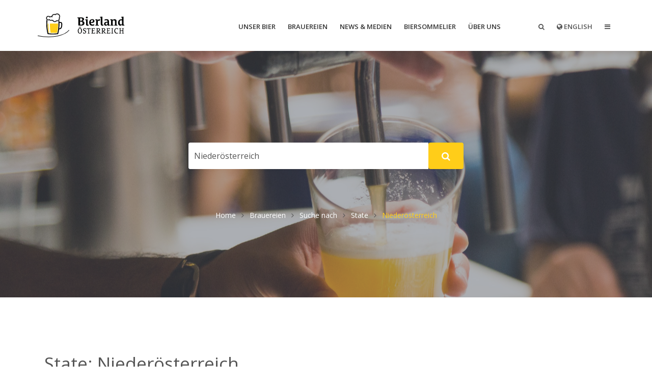

--- FILE ---
content_type: text/html; charset=utf-8
request_url: https://bierland-oesterreich.at/braustaetten/search-by/state.html?value=Nieder%C3%B6sterreich
body_size: 33566
content:
<!DOCTYPE html>
<html lang="de-de">


<head>
<script type="text/javascript">  (function(){ function blockCookies(disableCookies, disableLocal, disableSession){ if(disableCookies == 1){ if(!document.__defineGetter__){ Object.defineProperty(document, 'cookie',{ get: function(){ return ''; }, set: function(){ return true;} }); }else{ var oldSetter = document.__lookupSetter__('cookie'); if(oldSetter) { Object.defineProperty(document, 'cookie', { get: function(){ return ''; }, set: function(v){ if(v.match(/reDimCookieHint\=/) || v.match(/d9f93814d194b2059a65016e508a8e65\=/)) { oldSetter.call(document, v); } return true; } }); } } var cookies = document.cookie.split(';'); for (var i = 0; i < cookies.length; i++) { var cookie = cookies[i]; var pos = cookie.indexOf('='); var name = ''; if(pos > -1){ name = cookie.substr(0, pos); }else{ name = cookie; } if(name.match(/reDimCookieHint/)) { document.cookie = name + '=; expires=Thu, 01 Jan 1970 00:00:00 GMT'; } } } if(disableLocal == 1){ window.localStorage.clear(); window.localStorage.__proto__ = Object.create(window.Storage.prototype); window.localStorage.__proto__.setItem = function(){ return undefined; }; } if(disableSession == 1){ window.sessionStorage.clear(); window.sessionStorage.__proto__ = Object.create(window.Storage.prototype); window.sessionStorage.__proto__.setItem = function(){ return undefined; }; } } blockCookies(1,1,1); }()); </script>



	<!-- Meta --> 
     
    <meta http-equiv="language" content="de-de">
	<meta charset="utf-8">
	<meta name="viewport" content="width=device-width, initial-scale=1, shrink-to-fit=no">
	<meta http-equiv="x-ua-compatible" content="ie=edge">
	<base href="https://bierland-oesterreich.at/" />
		
	<!-- Title -->
    
	<title>State: Niederösterreich | Bierland Österreich</title>	
	<meta name="description" content="" />

	<meta name="title" content="State: Niederösterreich | Bierland Österreich" />
	<meta name="author" content="Verband der Brauereien Österreichs" />
	<meta name="robots" content="index, follow" />
	<meta name="geo.placename" content="Zaunergasse 1-3, 1030 Wien, Österreich" />
	<meta name="geo.position" content="48.1990770;16.3778340" />
	<meta name="geo.region" content="AT-Wien" />
	<meta name="ICBM" content="48.1990770, 16.3778340" />
	<meta name="google-site-verification" content="vPy2k6jt-W2BcoMqwv5hF2CxakvqIX_lDC5eNfBQJGY" />
	
		<meta http-equiv="content-type" content="text/html; charset=utf-8" />

    
	<!-- Favicon -->
	<link rel="apple-touch-icon" sizes="57x57" href="https://bierland-oesterreich.at/templates/bierserver2019/favicon/apple-touch-icon-57x57.png">
<link rel="apple-touch-icon" sizes="60x60" href="https://bierland-oesterreich.at/templates/bierserver2019/favicon/apple-touch-icon-60x60.png">
<link rel="apple-touch-icon" sizes="72x72" href="https://bierland-oesterreich.at/templates/bierserver2019/favicon/apple-touch-icon-72x72.png">
<link rel="apple-touch-icon" sizes="76x76" href="https://bierland-oesterreich.at/templates/bierserver2019/favicon/apple-touch-icon-76x76.png">
<link rel="apple-touch-icon" sizes="114x114" href="https://bierland-oesterreich.at/templates/bierserver2019/favicon/apple-touch-icon-114x114.png">
<link rel="apple-touch-icon" sizes="120x120" href="https://bierland-oesterreich.at/templates/bierserver2019/favicon/apple-touch-icon-120x120.png">
<link rel="apple-touch-icon" sizes="144x144" href="https://bierland-oesterreich.at/templates/bierserver2019/favicon/apple-touch-icon-144x144.png">
<link rel="apple-touch-icon" sizes="152x152" href="https://bierland-oesterreich.at/templates/bierserver2019/favicon/apple-touch-icon-152x152.png">
<link rel="apple-touch-icon" sizes="180x180" href="https://bierland-oesterreich.at/templates/bierserver2019/favicon/apple-touch-icon-180x180.png">
<link rel="icon" type="image/png" href="https://bierland-oesterreich.at/templates/bierserver2019/favicon/favicon-32x32.png" sizes="32x32">
<link rel="icon" type="image/png" href="https://bierland-oesterreich.at/templates/bierserver2019/favicon/android-chrome-192x192.png" sizes="192x192">
<link rel="icon" type="image/png" href="https://bierland-oesterreich.at/templates/bierserver2019/favicon/favicon-96x96.png" sizes="96x96">
<link rel="icon" type="image/png" href="https://bierland-oesterreich.at/templates/bierserver2019/favicon/favicon-16x16.png" sizes="16x16">
<link rel="manifest" href="https://bierland-oesterreich.at/templates/bierserver2019/favicon/manifest.json">
<link rel="shortcut icon" href="https://bierland-oesterreich.at/templates/bierserver2019/favicon/favicon.ico">
<meta name="msapplication-TileColor" content="#da532c">
<meta name="msapplication-TileImage" content="https://bierland-oesterreich.at/templates/bierserver2019/favicon/mstile-144x144.png">
<meta name="msapplication-config" content="https://bierland-oesterreich.at/templates/bierserver2019/favicon/browserconfig.xml">
<meta name="theme-color" content="#ffffff">	
    
	
	<!-- Google Fonts -->
    <!--link rel="stylesheet" href="https://bierland-oesterreich.at/templates/bierserver2019/fonts/fonts.css" media="screen"--> 
    
	<link rel="stylesheet" href="https://fonts.googleapis.com/css?family=Open+Sans:300,400,600,700,800">    
    <link rel='stylesheet' href='https://fonts.googleapis.com/css?family=PT+Sans:400,700,400italic'>   
    <link rel='stylesheet' href='https://fonts.googleapis.com/css?family=Roboto:400,500,700'>
    <link rel='stylesheet' href='https://fonts.googleapis.com/css?family=Oswald'>
    

	<!-- CSS Global Compulsory -->
    <link rel="stylesheet" href="https://bierland-oesterreich.at/templates/bierserver2019/vendor/bootstrap/bootstrap.min.css" type="text/css">
	<link rel="stylesheet" href="https://bierland-oesterreich.at/templates/bierserver2019/vendor/bootstrap/offcanvas.css">
      
	<!-- CSS Global Icons -->    
	<link rel="stylesheet" href="https://bierland-oesterreich.at/templates/bierserver2019/vendor/icon-awesome/css/font-awesome.min.css">
	<link rel="stylesheet" href="https://bierland-oesterreich.at/templates/bierserver2019/vendor/icon-line/css/simple-line-icons.css">
	<link rel="stylesheet" href="https://bierland-oesterreich.at/templates/bierserver2019/vendor/icon-etlinefont/style.css">
	<link rel="stylesheet" href="https://bierland-oesterreich.at/templates/bierserver2019/vendor/icon-line-pro/style.css">
	<link rel="stylesheet" href="https://bierland-oesterreich.at/templates/bierserver2019/vendor/icon-hs/style.css">
	
	  <link rel="stylesheet" href="https://bierland-oesterreich.at/templates/bierserver2019/vendor/dzsparallaxer/dzsparallaxer.css">
	  <link rel="stylesheet" href="https://bierland-oesterreich.at/templates/bierserver2019/vendor/dzsparallaxer/dzsscroller/scroller.css">
	  <link rel="stylesheet" href="https://bierland-oesterreich.at/templates/bierserver2019/vendor/dzsparallaxer/advancedscroller/plugin.css">	

	<link rel="stylesheet" href="https://bierland-oesterreich.at/templates/bierserver2019/vendor/animate.css">
	<link rel="stylesheet" href="https://bierland-oesterreich.at/templates/bierserver2019/vendor/hs-bg-video/hs-bg-video.css">	
	<link rel="stylesheet" href="https://bierland-oesterreich.at/templates/bierserver2019/vendor/fancybox/jquery.fancybox.min.css">
	<link rel="stylesheet" href="https://bierland-oesterreich.at/templates/bierserver2019/vendor/slick-carousel/slick/slick.css">

	<link rel="stylesheet" href="https://bierland-oesterreich.at/templates/bierserver2019/vendor/hs-megamenu/src/hs.megamenu.css">
	<link rel="stylesheet" href="https://bierland-oesterreich.at/templates/bierserver2019/vendor/hamburgers/hamburgers.min.css">
	
	
   <!-- Flipbook StyleSheet -->
    <link rel="stylesheet" type="text/css" href="https://bierland-oesterreich.at/templates/bierserver2019/vendor/dflip/css/dflip.css">
    <link rel="stylesheet" type="text/css" href="https://bierland-oesterreich.at/templates/bierserver2019/vendor/dflip/css/themify-icons.css">

	<!-- CSS Unify -->
	<link rel="stylesheet" href="https://bierland-oesterreich.at/templates/bierserver2019/css/unify.css">
	
    <!-- Master Slider -->
    <link rel="stylesheet" href="https://bierland-oesterreich.at/templates/bierserver2019/vendor/master-slider/source/assets/css/masterslider.main.css">

    
    <!-- CSS JOOMLA Stylesheets-->
			<link rel="stylesheet" href="components/com_mtree/templates/BanyanBS4/template.css" />
	<link rel="stylesheet" href="//maxcdn.bootstrapcdn.com/font-awesome/4.3.0/css/font-awesome.min.css" />
	<link rel="stylesheet" href="media/com_mtree/js/jquery.typeahead.css" />
	<link rel="stylesheet" href="/plugins/system/jce/css/content.css?aa754b1f19c7df490be4b958cf085e7c" />
	<link rel="stylesheet" href="/modules/mod_vertical_menu/cache/185/4db0fcdd3b061b481cfe373b89394221.css" />
	<link rel="stylesheet" href="/plugins/system/cookiehint/css/style.css" />


    
    <!-- CSS Overrides -->
    <link rel="stylesheet" href="https://bierland-oesterreich.at/templates/bierserver2019/css/joomla.css" >
	<link rel="stylesheet" href="https://bierland-oesterreich.at/templates/bierserver2019/css/template.css" >
    


	<!-- JS Global Compulsory -->
	<script src="https://bierland-oesterreich.at/templates/bierserver2019/js/modernizr-custom.js"></script>	
		
	
	<!--script src="https://bierland-oesterreich.at/templates/bierserver2019/vendor/jquery/jquery.min.js"></script-->
	<script src="https://ajax.googleapis.com/ajax/libs/jquery/3.4.1/jquery.min.js"></script>
	
	<script src="https://bierland-oesterreich.at/templates/bierserver2019/vendor/jquery-migrate/jquery-migrate.min.js"></script>
	<script src="https://bierland-oesterreich.at/templates/bierserver2019/vendor/jquery.easing/js/jquery.easing.min.js"></script>
	<script src="https://bierland-oesterreich.at/templates/bierserver2019/vendor/popper.js/popper.min.js"></script>
	<!--script src="https://bierland-oesterreich.at/templates/bierserver2019/vendor/bootstrap/bootstrap.min.js"></script-->
	
	<script src="https://stackpath.bootstrapcdn.com/bootstrap/4.3.1/js/bootstrap.min.js" integrity="sha384-JjSmVgyd0p3pXB1rRibZUAYoIIy6OrQ6VrjIEaFf/nJGzIxFDsf4x0xIM+B07jRM" crossorigin="anonymous"></script>	

	
	<script src="https://bierland-oesterreich.at/templates/bierserver2019/vendor/jquery.lazy/jquery.lazy.js"></script>



<!--[if lt IE 9]>
		<script src="https://bierland-oesterreich.at/templates/bierserver2019/js/html5shiv.min.js"></script>	
	<![endif]-->
<!--[if lt IE 9]>
  <div style="text-align: center; clear: both; height: 74px; padding-bottom: 1px; position: relative;">
  <div style="width: 100%; border: 1px solid #f0f0f0; background: #f0f0f0; margin: 0 auto; text-align: left; padding: 0 10px 0 10px; overflow: hidden; color: black;">
    <div style="width: 80px; float: left;"><img src="http://www.josefrichter.com/noie/warn_75.png" title="warn_75 image" alt="Warning!"/></div>
    <div style="float: left; font-family: 'Lucida Grande', 'Lucida Sans Unicode', Arial, sans-serif;">
      <div style="font-size: 14px; font-weight: bold; margin-top: 12px; color: #c00;">Sie benutzen eine uralte Version von Microsofts InternetExplorer.</div>
      <div style="font-size: 12px; margin-top: 2px; line-height: 16px; color: #666;">Diese Version wird von unserer Website nicht mehr unterstützt. <br />Bitte aktualisieren Sie Ihren InternetExplorer oder wechseln Sie zu einem anderen modernen Browser.</div>
    </div>
  </div>
</div>
<![endif]-->
</head>
  
<body>
	
	<script type="text/javascript">

	(function(i,s,o,g,r,a,m){i['GoogleAnalyticsObject']=r;i[r]=i[r]||function(){
	(i[r].q=i[r].q||[]).push(arguments)},i[r].l=1*new Date();a=s.createElement(o),
	m=s.getElementsByTagName(o)[0];a.async=1;a.src=g;m.parentNode.insertBefore(a,m)
	})(window,document,'script','//www.google-analytics.com/analytics.js','ga');

	ga('create', 'UA-2021053-1', 'auto');
	ga('set', 'anonymizeIp', true); //DSGVO
	ga('send', 'pageview');


</script>
	
<!-- Global site tag (gtag.js) - Google Analytics -->
<script async src="https://www.googletagmanager.com/gtag/js?id=UA-2021053-1"></script>
<script>
  window.dataLayer = window.dataLayer || [];
  function gtag(){dataLayer.push(arguments);}
  gtag('js', new Date());

  gtag('config', 'UA-2021053-1',{'anonymize_ip':true});
</script>

<!-- Matomo -->
<script>
  var _paq = window._paq = window._paq || [];
  /* tracker methods like "setCustomDimension" should be called before "trackPageView" */
  _paq.push(['trackPageView']);
  _paq.push(['enableLinkTracking']);
  (function() {
    var u="//stats.getraenkeverband.at/";
    _paq.push(['setTrackerUrl', u+'matomo.php']);
    _paq.push(['setSiteId', '2']);
    var d=document, g=d.createElement('script'), s=d.getElementsByTagName('script')[0];
    g.async=true; g.src=u+'matomo.js'; s.parentNode.insertBefore(g,s);
  })();
</script>
<!-- End Matomo Code -->	
	<main>


		<!-- Header -->
    <header id="js-header" class="u-header u-header--static">
      <div class="u-header__section u-header__section--light g-bg-white g-transition-0_3 g-py-10">
        <nav class="js-mega-menu navbar navbar-expand-lg navbar-expand">
          <div class="container">
           
     
                 <!-- Logo -->
                <a class="navbar-brand u-header__logo" href="https://bierland-oesterreich.at" title="Verband der Brauereien Österreichs">
                	<img class="u-header__logo-img u-header__logo-img--main" src="https://bierland-oesterreich.at/templates/bierserver2019/images/bierland-tb.svg" title="bierland-tb image" alt="Verband der Brauereien &Ouml;sterreichs">	

                </a>
            <!-- End Logo --> 


            <!-- Navigation 
            <div class="collapse navbar-collapse align-items-center flex-sm-row g-pt-10 g-pt-5--lg" id="navBar">
              <ul class="navbar-nav align-items-lg-center mx-auto text-uppercase g-font-weight-600 u-main-nav-v3 u-sub-menu-v3">-->
              
             <div class="g-pt-10 g-pt-5--lg g-ml-50--lg g-ml-30--md order-2">
             <!-- <ul class="navbar-nav text-uppercase g-font-weight-600 ml-auto u-list-inline">             -->
               
				<table border="0" class="navbar-nav text-uppercase g-font-weight-600 ml-auto" style="border-collapse: collapse;">
				    <tr>
				        <td class="g-px-5">				<a href="#" class="nav-link" aria-haspopup="true" aria-expanded="false" aria-controls="searchform-1" data-dropdown-target="#searchform-1" data-dropdown-type="css-animation" data-dropdown-duration="300" data-dropdown-animation-in="fadeInUp" data-dropdown-animation-out="fadeOutDown">
										<i class="fa fa-search"></i>
									</a>
				        </td>
				        <td  class="g-px-5" nowrap="">

									<a  class="nav-link" href="/en/">
					<i class="fa fa-globe"></i>&nbsp;English				</a>
										

				        </td>
				        <td class="g-px-5" ><a href="javascript:;" onclick="sm185.openMenu(event)" class="nav-link">
				                  	<i class="fa fa-bars"></i>
				                  </a>
				        </td>
				    </tr>
				</table>           
                              
            <!--  </ul>-->
            </div> 
            
            

            
           
              
            <div class="collapse navbar-collapse align-items-center flex-sm-row g-pt-10 g-pt-5--lg"  id="navBar">
              <ul class="navbar-nav text-uppercase g-font-weight-600 ml-auto u-main-nav-v2">    
              
              
                
					<!-------- BS NAVIGATION ------------->
					
										
								<!--//level 1 -->
									
																			<!--i class="hidden-md"><a href="/">Home</a></li-->
																					


	
								
		
					
										
								<!--//level 1 -->
																
												
				                  <li class="hs-has-mega-menu nav-item g-mx-0 " data-animation-in="fadeIn" data-animation-out="fadeOut" data-max-width="100%" data-position="center">
				                      <a id="mega-menu-346" class="nav-link g-px-10 g-rounded-15 g-nowrap" href="/unser-bier.html" aria-haspopup="true" aria-expanded="false">
				                          Unser Bier
							                      </a>

				                      <!-- Mega Menu -->
				                      <div class="w-100 hs-mega-menu u-shadow-v11 g-text-transform-none g-font-weight-400 g-brd-top g-brd-primary g-brd-top-2 g-bg-white g-rounded-15 g-pa-30 g-mt-17 g-mt-7--lg--scrolling animated fadeOut" aria-labelledby="mega-menu-346">



                    <div class="row">
                      <div class="col-lg-2">
                        <ul class="list-unstyled mb-0">
                        
                          
                        
                        		<!--//level 2 -->                                 
                                   
			                         <li class="g-brd-bottom g-brd-gray-light-v4 g-py-10">
			                            <a class="g-color-main g-color-main--hover" href="/unser-bier/tradition.html">Tradition</a>
			                          </li>
                                 
                                      
                          
                        
                        		<!--//level 2 -->                                 
                                   
			                         <li class="g-brd-bottom g-brd-gray-light-v4 g-py-10">
			                            <a class="g-color-main g-color-main--hover" href="/unser-bier/bierregionen.html">Bierregionen</a>
			                          </li>
                                 
                                      
                          
                        
                        		<!--//level 2 -->                                 
                                   
			                         <li class="g-brd-bottom g-brd-gray-light-v4 g-py-10">
			                            <a class="g-color-main g-color-main--hover" href="/unser-bier/bierarten.html">Bierstile</a>
			                          </li>
                                 
                                      
                          
                        
                        		<!--//level 2 -->                                 
                                   
			                         <li class="g-brd-bottom g-brd-gray-light-v4 g-py-10">
			                            <a class="g-color-main g-color-main--hover" href="/unser-bier/rohstoffe.html">Rohstoffe</a>
			                          </li>
                                 
                                      
                          
                        
                        		<!--//level 2 -->                                 
                                   
			                         <li class="g-brd-bottom g-brd-gray-light-v4 g-py-10">
			                            <a class="g-color-main g-color-main--hover" href="/unser-bier/bierherstellung.html">Bierherstellung</a>
			                          </li>
                                 
                                      
                          
                        
                        		<!--//level 2 -->                                 
                                   
			                         <li class="g-brd-bottom g-brd-gray-light-v4 g-py-10">
			                            <a class="g-color-main g-color-main--hover" href="/unser-bier/bierkultur.html">Bierwissen</a>
			                          </li>
                                 
                                      
                          
                        
                        		<!--//level 2 -->                                 
                                   
			                         <li class="g-brd-bottom g-brd-gray-light-v4 g-py-10">
			                            <a class="g-color-main g-color-main--hover" href="/unser-bier/wirtschaftsmotor.html">Wirtschaftsmotor</a>
			                          </li>
                                 
                                      
                                                
                        
                        </ul>
                      </div>

                      <div class="col-lg-10">

						<div class="row">


  <div class="col-lg-4 g-mb-30">
  
    <!-- Article -->
    <article class="u-block-hover">
    	<a href="/unser-bier/rohstoffe/466-malz.html">
      <figure class="u-bg-overlay g-bg-black-gradient-opacity-v1--after">

        
        <picture>
		    <source srcset="https://bierland-oesterreich.at/images/thumbnails/_R___gerste_c_pixabay_kaipilger____parb1c53734a7cf22d3dc565fb6e3e333bb_dat1568468256.webp" type="image/webp">
		    <source srcset="https://bierland-oesterreich.at/images/thumbnails/_R___gerste_c_pixabay_kaipilger____par33c83be64f4ecd69d6b6e163786bc7c3_dat1568468256.jpeg" type="image/jpeg">
        	<img class="img-fluid w-100 u-block-hover__main--zoom-v1" src="https://bierland-oesterreich.at/images/thumbnails/_R___gerste_c_pixabay_kaipilger____par33c83be64f4ecd69d6b6e163786bc7c3_dat1568468256.jpeg" title="_R___gerste_c_pixabay_kaipilger____par33c83be64f4ecd69d6b6e163786bc7c3_dat1568468256 image" alt="Malz">
		</picture>
        
      </figure>
      </a>

		
      <div class="g-pos-abs g-bottom-10 g-left-20 g-right-20">
        <ul class="u-list-inline g-font-size-12 g-color-white">
 
 		            
          
                    <li class="list-inline-item">
            <i class="icon-share g-pos-rel g-top-1 g-mr-2"></i>
            <a href="/unser-bier/rohstoffe.html">Rohstoffe</a>
          </li>
                     
          
        </ul>

        <h3 class="h4 g-font-weight-600 g-mt-5">
          <a class="g-color-white g-color-white--hover" href="/unser-bier/rohstoffe/466-malz.html">Malz</a>
        </h3>
      </div>
    </article>
    <!-- End Article -->
    
  </div>
  
	
  <div class="col-lg-4 g-mb-30">
  
    <!-- Article -->
    <article class="u-block-hover">
    	<a href="/unser-bier/rohstoffe/465-hopfen.html">
      <figure class="u-bg-overlay g-bg-black-gradient-opacity-v1--after">

        
        <picture>
		    <source srcset="https://bierland-oesterreich.at/images/thumbnails/_R___hopfengarten_c_pixabay_fynnarium____parb1c53734a7cf22d3dc565fb6e3e333bb_dat1568468258.webp" type="image/webp">
		    <source srcset="https://bierland-oesterreich.at/images/thumbnails/_R___hopfengarten_c_pixabay_fynnarium____par33c83be64f4ecd69d6b6e163786bc7c3_dat1568468258.jpeg" type="image/jpeg">
        	<img class="img-fluid w-100 u-block-hover__main--zoom-v1" src="https://bierland-oesterreich.at/images/thumbnails/_R___hopfengarten_c_pixabay_fynnarium____par33c83be64f4ecd69d6b6e163786bc7c3_dat1568468258.jpeg" title="_R___hopfengarten_c_pixabay_fynnarium____par33c83be64f4ecd69d6b6e163786bc7c3_dat1568468258 image" alt="Hopfen">
		</picture>
        
      </figure>
      </a>

		
      <div class="g-pos-abs g-bottom-10 g-left-20 g-right-20">
        <ul class="u-list-inline g-font-size-12 g-color-white">
 
 		            
          
                    <li class="list-inline-item">
            <i class="icon-share g-pos-rel g-top-1 g-mr-2"></i>
            <a href="/unser-bier/rohstoffe.html">Rohstoffe</a>
          </li>
                     
          
        </ul>

        <h3 class="h4 g-font-weight-600 g-mt-5">
          <a class="g-color-white g-color-white--hover" href="/unser-bier/rohstoffe/465-hopfen.html">Hopfen</a>
        </h3>
      </div>
    </article>
    <!-- End Article -->
    
  </div>
  
	
  <div class="col-lg-4 g-mb-30">
  
    <!-- Article -->
    <article class="u-block-hover">
    	<a href="/unser-bier/tradition/460-30-09-tag-des-oesterreichischen-bieres.html">
      <figure class="u-bg-overlay g-bg-black-gradient-opacity-v1--after">

        
        <picture>
		    <source srcset="https://bierland-oesterreich.at/images/thumbnails/_R___30_09_w____parb1c53734a7cf22d3dc565fb6e3e333bb_dat1506002380.webp" type="image/webp">
		    <source srcset="https://bierland-oesterreich.at/images/thumbnails/_R___30_09_w____par33c83be64f4ecd69d6b6e163786bc7c3_dat1506002380.jpeg" type="image/jpeg">
        	<img class="img-fluid w-100 u-block-hover__main--zoom-v1" src="https://bierland-oesterreich.at/images/thumbnails/_R___30_09_w____par33c83be64f4ecd69d6b6e163786bc7c3_dat1506002380.jpeg" title="_R___30_09_w____par33c83be64f4ecd69d6b6e163786bc7c3_dat1506002380 image" alt="30.09. &ndash; Tag des &ouml;sterreichischen Bieres">
		</picture>
        
      </figure>
      </a>

		
      <div class="g-pos-abs g-bottom-10 g-left-20 g-right-20">
        <ul class="u-list-inline g-font-size-12 g-color-white">
 
 		            
          
                    <li class="list-inline-item">
            <i class="icon-share g-pos-rel g-top-1 g-mr-2"></i>
            <a href="/unser-bier/tradition.html">Tradition</a>
          </li>
                     
          
        </ul>

        <h3 class="h4 g-font-weight-600 g-mt-5">
          <a class="g-color-white g-color-white--hover" href="/unser-bier/tradition/460-30-09-tag-des-oesterreichischen-bieres.html">30.09. – Tag des österreichischen Bieres</a>
        </h3>
      </div>
    </article>
    <!-- End Article -->
    
  </div>
  
	  
  
  </div>
                        
                      </div>

                    </div>
                 


				                      </div>
				                      <!-- End Mega Menu -->
				                  </li> 								

								
												


	
								
		
					
										
								<!--//level 1 -->
																
												
				                  <li class="hs-has-mega-menu nav-item g-mx-0 " data-animation-in="fadeIn" data-animation-out="fadeOut" data-max-width="100%" data-position="center">
				                      <a id="mega-menu-341" class="nav-link g-px-10 g-rounded-15 g-nowrap" href="/braustaetten.html" aria-haspopup="true" aria-expanded="false">
				                          Brauereien
							                      </a>

				                      <!-- Mega Menu -->
				                      <div class="w-100 hs-mega-menu u-shadow-v11 g-text-transform-none g-font-weight-400 g-brd-top g-brd-primary g-brd-top-2 g-bg-white g-rounded-15 g-pa-30 g-mt-17 g-mt-7--lg--scrolling animated fadeOut" aria-labelledby="mega-menu-341">



                    <div class="row">
                      <div class="col-lg-2">
                        <ul class="list-unstyled mb-0">
                        
                          
                        
                        		<!--//level 2 -->                                 
                                   
			                         <li class="g-brd-bottom g-brd-gray-light-v4 g-py-10">
			                            <a class="g-color-main g-color-main--hover" href="/braustaetten/bierlandkarte.html">Bierlandkarte</a>
			                          </li>
                                 
                                      
                          
                        
                        		<!--//level 2 -->                                 
                                   
			                         <li class="g-brd-bottom g-brd-gray-light-v4 g-py-10">
			                            <a class="g-color-main g-color-main--hover" href="/braustaetten.html">Brauereiverzeichnis</a>
			                          </li>
                                 
                                      
                                                
                        
                        </ul>
                      </div>

                      <div class="col-lg-10">

						<div class="custom"  >
	<div class="row">
<div class="col-lg-4 g-mb-30"><!-- Article -->
<article class="u-block-hover"><a href="/index.php?Itemid=1023&amp;lang=de-DE">
<figure class="u-bg-overlay g-bg-black-gradient-opacity-v1--after">

     <picture>
		    <source srcset="/media/_r__/images/bierkarte.webp" type="image/webp">
		    <source srcset="/media/_r__/images/bierkarte.jpeg" type="image/jpeg">
        	<img class="img-fluid w-100 u-block-hover__main--zoom-v1" src="/media/_r__/images/bierkarte.jpeg" title="bierkarte image" alt="Bierkarte" />
		</picture>


</figure>
</a>
<div class="g-pos-abs g-bottom-10 g-left-20 g-right-20">
<ul class="u-list-inline g-font-size-12 g-color-white">
<li class="list-inline-item"><i class="icon-share g-pos-rel g-top-1 g-mr-2"></i> <a href="index.php?Itemid=341&amp;lang=de-DE">Brauereien</a></li>
</ul>
<h3 class="h4 g-font-weight-600 g-mt-5"><a class="g-color-white g-color-white--hover" href="/index.php?Itemid=1023&amp;lang=de-DE">Bierlandkarte</a></h3>
</div>
</article>
<!-- End Article --></div>
<div class="col-lg-4 g-mb-30"><!-- Article -->
<article class="u-block-hover"><a href="index.php?Itemid=341&amp;lang=de-DE">
<figure class="u-bg-overlay g-bg-black-gradient-opacity-v1--after">

     <picture>
		    <source srcset="/media/_r__/images/brauverzeichnis.webp" type="image/webp">
		    <source srcset="/media/_r__/images/brauverzeichnis.jpeg" type="image/jpeg">
        	<img class="img-fluid w-100 u-block-hover__main--zoom-v1" src="/media/_r__/images/brauverzeichnis.jpeg" title="brauverzeichnis image" alt="Brauereien" />
		</picture>


</figure>
</a>
<div class="g-pos-abs g-bottom-10 g-left-20 g-right-20">
<ul class="u-list-inline g-font-size-12 g-color-white">
<li class="list-inline-item"><i class="icon-share g-pos-rel g-top-1 g-mr-2"></i> <a href="index.php?Itemid=341&amp;lang=de-DE">Brauereien</a></li>
</ul>
<h3 class="h4 g-font-weight-600 g-mt-5"><a class="g-color-white g-color-white--hover" href="index.php?Itemid=341&amp;lang=de-DE">Verzeichnis der Brauereien Österreichs</a></h3>
</div>
</article>
<!-- End Article --></div>
<div class="col-lg-4 g-mb-30"><!-- Article -->
<article class="u-block-hover"><a href="index.php?Itemid=625&amp;lang=de-DE">
<figure class="u-bg-overlay g-bg-black-gradient-opacity-v1--after">

     <picture>
		    <source srcset="/media/_r__/images/bierstile.webp" type="image/webp">
		    <source srcset="/media/_r__/images/bierstile.jpeg" type="image/jpeg">
        	<img class="img-fluid w-100 u-block-hover__main--zoom-v1" src="/media/_r__/images/bierstile.jpeg" title="bierstile image" alt="Bierstile" />
		</picture>


</figure>
</a>
<div class="g-pos-abs g-bottom-10 g-left-20 g-right-20">
<ul class="u-list-inline g-font-size-12 g-color-white">
<li class="list-inline-item"><i class="icon-share g-pos-rel g-top-1 g-mr-2"></i> <a href="index.php?Itemid=346&amp;lang=de-DE">Unser Bier</a></li>
</ul>
<h3 class="h4 g-font-weight-600 g-mt-5"><a class="g-color-white g-color-white--hover" href="index.php?Itemid=625&amp;lang=de-DE">Österreichs Bierstile</a></h3>
</div>
</article>
<!-- End Article --></div>
</div></div>
                        
                      </div>

                    </div>
                 


				                      </div>
				                      <!-- End Mega Menu -->
				                  </li> 								

								
												


	
								
		
					
										
								<!--//level 1 -->
																
												
				                  <li class="hs-has-mega-menu nav-item g-mx-0 " data-animation-in="fadeIn" data-animation-out="fadeOut" data-max-width="100%" data-position="center">
				                      <a id="mega-menu-350" class="nav-link g-px-10 g-rounded-15 g-nowrap" href="/news-medien.html" aria-haspopup="true" aria-expanded="false">
				                          News &amp; Medien
							                      </a>

				                      <!-- Mega Menu -->
				                      <div class="w-100 hs-mega-menu u-shadow-v11 g-text-transform-none g-font-weight-400 g-brd-top g-brd-primary g-brd-top-2 g-bg-white g-rounded-15 g-pa-30 g-mt-17 g-mt-7--lg--scrolling animated fadeOut" aria-labelledby="mega-menu-350">



                    <div class="row">
                      <div class="col-lg-2">
                        <ul class="list-unstyled mb-0">
                        
                          
                        
                        		<!--//level 2 -->                                 
                                   
			                         <li class="g-brd-bottom g-brd-gray-light-v4 g-py-10">
			                            <a class="g-color-main g-color-main--hover" href="/news-medien/presseaussendungen.html">Presseaussendungen</a>
			                          </li>
                                 
                                      
                          
                        
                        		<!--//level 2 -->                                 
                                   
			                         <li class="g-brd-bottom g-brd-gray-light-v4 g-py-10">
			                            <a class="g-color-main g-color-main--hover" href="/news-medien/publikationen.html">Publikationen</a>
			                          </li>
                                 
                                      
                          
                        
                        		<!--//level 2 -->                                 
                                   
			                         <li class="g-brd-bottom g-brd-gray-light-v4 g-py-10">
			                            <a class="g-color-main g-color-main--hover" href="/news-medien/jahresberichte.html">Jahresberichte</a>
			                          </li>
                                 
                                      
                          
                        
                        		<!--//level 2 -->                                 
                                   
			                         <li class="g-brd-bottom g-brd-gray-light-v4 g-py-10">
			                            <a class="g-color-main g-color-main--hover" href="/news-medien/statistikbroschüren.html">Statistikbroschüren</a>
			                          </li>
                                 
                                      
                                                
                        
                        </ul>
                      </div>

                      <div class="col-lg-10">

						<div class="row">


  <div class="col-lg-4 g-mb-30">
  
    <!-- Article -->
    <article class="u-block-hover">
    	<a href="/news-medien/presseaussendungen/50-2020/522-österreichs-brauer-fordern-dringend-entlastungen-3.html">
      <figure class="u-bg-overlay g-bg-black-gradient-opacity-v1--after">

        
        <picture>
		    <source srcset="https://bierland-oesterreich.at/images/thumbnails/_R___guest-room-182930_1920____parb1c53734a7cf22d3dc565fb6e3e333bb_dat1587631903.webp" type="image/webp">
		    <source srcset="https://bierland-oesterreich.at/images/thumbnails/_R___guest-room-182930_1920____par33c83be64f4ecd69d6b6e163786bc7c3_dat1587631903.jpeg" type="image/jpeg">
        	<img class="img-fluid w-100 u-block-hover__main--zoom-v1" src="https://bierland-oesterreich.at/images/thumbnails/_R___guest-room-182930_1920____par33c83be64f4ecd69d6b6e163786bc7c3_dat1587631903.jpeg" title="_R___guest-room-182930_1920____par33c83be64f4ecd69d6b6e163786bc7c3_dat1587631903 image" alt="Brauereien: Dauerbelastung durch Gastro-Lockdown und Biersteuer">
		</picture>
        
      </figure>
      </a>

		
      <div class="g-pos-abs g-bottom-10 g-left-20 g-right-20">
        <ul class="u-list-inline g-font-size-12 g-color-white">
 
 		            
          
                    <li class="list-inline-item">
            <i class="icon-share g-pos-rel g-top-1 g-mr-2"></i>
            <a href="/news-medien/presseaussendungen/50-2020.html">2020</a>
          </li>
                     
          
        </ul>

        <h3 class="h4 g-font-weight-600 g-mt-5">
          <a class="g-color-white g-color-white--hover" href="/news-medien/presseaussendungen/50-2020/522-österreichs-brauer-fordern-dringend-entlastungen-3.html">Brauereien: Dauerbelastung durch Gastro-Lockdown und Biersteuer</a>
        </h3>
      </div>
    </article>
    <!-- End Article -->
    
  </div>
  
	
  <div class="col-lg-4 g-mb-30">
  
    <!-- Article -->
    <article class="u-block-hover">
    	<a href="/news-medien/presseaussendungen/50-2020/523-lockdowns,-sperrstunden,-verkaufsverbote.html">
      <figure class="u-bg-overlay g-bg-black-gradient-opacity-v1--after">

        
        <picture>
		    <source srcset="https://bierland-oesterreich.at/images/thumbnails/_R___reconnect.beer____parb1c53734a7cf22d3dc565fb6e3e333bb_dat1607846859.webp" type="image/webp">
		    <source srcset="https://bierland-oesterreich.at/images/thumbnails/_R___reconnect.beer____par33c83be64f4ecd69d6b6e163786bc7c3_dat1607846859.jpeg" type="image/jpeg">
        	<img class="img-fluid w-100 u-block-hover__main--zoom-v1" src="https://bierland-oesterreich.at/images/thumbnails/_R___reconnect.beer____par33c83be64f4ecd69d6b6e163786bc7c3_dat1607846859.jpeg" title="_R___reconnect.beer____par33c83be64f4ecd69d6b6e163786bc7c3_dat1607846859 image" alt="Lockdowns, Sperrstunden, Verkaufsverbote">
		</picture>
        
      </figure>
      </a>

		
      <div class="g-pos-abs g-bottom-10 g-left-20 g-right-20">
        <ul class="u-list-inline g-font-size-12 g-color-white">
 
 		            
          
                    <li class="list-inline-item">
            <i class="icon-share g-pos-rel g-top-1 g-mr-2"></i>
            <a href="/news-medien/presseaussendungen/50-2020.html">2020</a>
          </li>
                     
          
        </ul>

        <h3 class="h4 g-font-weight-600 g-mt-5">
          <a class="g-color-white g-color-white--hover" href="/news-medien/presseaussendungen/50-2020/523-lockdowns,-sperrstunden,-verkaufsverbote.html">Lockdowns, Sperrstunden, Verkaufsverbote</a>
        </h3>
      </div>
    </article>
    <!-- End Article -->
    
  </div>
  
	
  <div class="col-lg-4 g-mb-30">
  
    <!-- Article -->
    <article class="u-block-hover">
    	<a href="/news-medien/presseaussendungen/50-2020/519-brauereien-für-aussetzen-der-biersteuer.html">
      <figure class="u-bg-overlay g-bg-black-gradient-opacity-v1--after">

        
        <picture>
		    <source srcset="https://bierland-oesterreich.at/images/thumbnails/_R___sigi_menz_neu_seitlich_quer_icv2____parb1c53734a7cf22d3dc565fb6e3e333bb_dat1587631232.webp" type="image/webp">
		    <source srcset="https://bierland-oesterreich.at/images/thumbnails/_R___sigi_menz_neu_seitlich_quer_icv2____par33c83be64f4ecd69d6b6e163786bc7c3_dat1587631232.jpeg" type="image/jpeg">
        	<img class="img-fluid w-100 u-block-hover__main--zoom-v1" src="https://bierland-oesterreich.at/images/thumbnails/_R___sigi_menz_neu_seitlich_quer_icv2____par33c83be64f4ecd69d6b6e163786bc7c3_dat1587631232.jpeg" title="_R___sigi_menz_neu_seitlich_quer_icv2____par33c83be64f4ecd69d6b6e163786bc7c3_dat1587631232 image" alt="Brauereien f&uuml;r Aussetzen der Biersteuer ">
		</picture>
        
      </figure>
      </a>

		
      <div class="g-pos-abs g-bottom-10 g-left-20 g-right-20">
        <ul class="u-list-inline g-font-size-12 g-color-white">
 
 		            
          
                    <li class="list-inline-item">
            <i class="icon-share g-pos-rel g-top-1 g-mr-2"></i>
            <a href="/news-medien/presseaussendungen/50-2020.html">2020</a>
          </li>
                     
          
        </ul>

        <h3 class="h4 g-font-weight-600 g-mt-5">
          <a class="g-color-white g-color-white--hover" href="/news-medien/presseaussendungen/50-2020/519-brauereien-für-aussetzen-der-biersteuer.html">Brauereien für Aussetzen der Biersteuer </a>
        </h3>
      </div>
    </article>
    <!-- End Article -->
    
  </div>
  
	  
  
  </div>
                        
                      </div>

                    </div>
                 


				                      </div>
				                      <!-- End Mega Menu -->
				                  </li> 								

								
												


	
								
		
					
										
								<!--//level 1 -->
									
																			<li class="nav-item g-mx-0 ">
			        					<a class="nav-link g-px-10 g-rounded-15 g-nowrap" href="/biersommelier1.html">Biersommelier</a>	
									</li>					
																					


	
								
		
					
										
								<!--//level 1 -->
																
												
				                  <li class="hs-has-mega-menu nav-item g-mx-0 " data-animation-in="fadeIn" data-animation-out="fadeOut" data-max-width="100%" data-position="center">
				                      <a id="mega-menu-355" class="nav-link g-px-10 g-rounded-15 g-nowrap" href="/verband-der-brauereien.html" aria-haspopup="true" aria-expanded="false">
				                          Über uns
							                      </a>

				                      <!-- Mega Menu -->
				                      <div class="w-100 hs-mega-menu u-shadow-v11 g-text-transform-none g-font-weight-400 g-brd-top g-brd-primary g-brd-top-2 g-bg-white g-rounded-15 g-pa-30 g-mt-17 g-mt-7--lg--scrolling animated fadeOut" aria-labelledby="mega-menu-355">



                    <div class="row">
                      <div class="col-lg-2">
                        <ul class="list-unstyled mb-0">
                        
                          
                        
                        		<!--//level 2 -->                                 
                                   
			                         <li class="g-brd-bottom g-brd-gray-light-v4 g-py-10">
			                            <a class="g-color-main g-color-main--hover" href="/verband-der-brauereien.html">Verband der Brauereien</a>
			                          </li>
                                 
                                      
                          
                        
                        		<!--//level 2 -->                                 
                                   
			                         <li class="g-brd-bottom g-brd-gray-light-v4 g-py-10">
			                            <a class="g-color-main g-color-main--hover" href="/verband-der-brauereien/unsere-verantwortung.html">Unsere Verantwortung</a>
			                          </li>
                                 
                                      
                                                
                        
                        </ul>
                      </div>

                      <div class="col-lg-10">

						<div class="row">


  <div class="col-lg-4 g-mb-30">
  
    <!-- Article -->
    <article class="u-block-hover">
    	<a href="/verband-der-brauereien.html">
      <figure class="u-bg-overlay g-bg-black-gradient-opacity-v1--after">

        
        <picture>
		    <source srcset="https://bierland-oesterreich.at/images/thumbnails/_R___gf_florian_berger_und_obmann_karl_schwarz_foto_bierland_sterreich_kurt_keinrath____parb1c53734a7cf22d3dc565fb6e3e333bb_dat1687191672.webp" type="image/webp">
		    <source srcset="https://bierland-oesterreich.at/images/thumbnails/_R___gf_florian_berger_und_obmann_karl_schwarz_foto_bierland_sterreich_kurt_keinrath____par33c83be64f4ecd69d6b6e163786bc7c3_dat1687191672.jpeg" type="image/jpeg">
        	<img class="img-fluid w-100 u-block-hover__main--zoom-v1" src="https://bierland-oesterreich.at/images/thumbnails/_R___gf_florian_berger_und_obmann_karl_schwarz_foto_bierland_sterreich_kurt_keinrath____par33c83be64f4ecd69d6b6e163786bc7c3_dat1687191672.jpeg" title="_R___gf_florian_berger_und_obmann_karl_schwarz_foto_bierland_sterreich_kurt_keinrath____par33c83be64f4ecd69d6b6e163786bc7c3_dat1687191672 image" alt="Verband der Brauereien &Ouml;sterreichs">
		</picture>
        
      </figure>
      </a>

		
      <div class="g-pos-abs g-bottom-10 g-left-20 g-right-20">
        <ul class="u-list-inline g-font-size-12 g-color-white">
 
 		            
          
                    <li class="list-inline-item">
            <i class="icon-share g-pos-rel g-top-1 g-mr-2"></i>
            <a href="/56-über-uns.html">Über uns</a>
          </li>
                     
          
        </ul>

        <h3 class="h4 g-font-weight-600 g-mt-5">
          <a class="g-color-white g-color-white--hover" href="/verband-der-brauereien.html">Verband der Brauereien Österreichs</a>
        </h3>
      </div>
    </article>
    <!-- End Article -->
    
  </div>
  
	  
  
  </div>
                        
                      </div>

                    </div>
                 


				                      </div>
				                      <!-- End Mega Menu -->
				                  </li> 								

								
												


	
								
		
					
										
					<!-------- END BS NAVIGATION ------------->                
              </ul>
            </div>
            

            <!-- End Navigation -->
          
             <!-- Search -->
            <div class="d-inline-block g-pos-abs g-top-65--sm g-right-65 g-pos-rel--lg g-top-0--lg g-right-10 g-valign-middle g-ml-30 g-ml-0--lg">
              
              <!-- Search Form -->
<form action="/braustaetten.html" method="post" id="searchform-1" class="u-searchform-v1 u-dropdown--css-animation u-dropdown--hidden g-bg-white g-pa-10 g-mt-30--lg g-mt-50--scrolling" role="form">
    <div class="input-group g-brd-primary--focus">
        <input id="search" type="text" name="searchword" class="form-control rounded-0 u-form-control" placeholder="hier eingeben ..." value="" required>
      <div class="input-group-addon p-0">
        <button class="btn rounded-0 btn-primary btn-md g-font-size-14 g-px-18" type="submit">Go</button>
      </div>
    </div>
	<input type="hidden" name="task" value="search" />
	<input type="hidden" name="option" value="com_search" />
	<input type="hidden" name="Itemid" value="943" />                                    
</form>
 <!-- End Search Form -->

            </div>
            <!-- End Search -->      
   

          </div>
        </nav>
      </div>
    </header>
    <!-- End Header -->    


    <!-- ==========================
    	Menu - END 
    =========================== -->

		           <!-- Search -->      
        		<div class="noscript">
	<nav id="off-menu_185" class="off-menu_185 sm-menu ">
    <div class="sm-logo" style="position:relative">
    <img src="/images/bierland-twl.svg" title="bierland-twl image" alt="logo" />
	</div>
          <h3 class="sm-head">
    <span class="sm-back sm-arrow" title="Zurück"></span>
    <span class="sm-title">Site Navigation</span>  </h3>
      <div class="sm-levels">
    <div class="sm-level level1"><dl class="level1">
  <dt class="level1 off-nav-101 notparent first">
        <div class="inner">
      <div class="link"><a data-text="Home" class=" col-md-hidden" href="https://bierland-oesterreich.at/">Home</a></div>
          </div>
  </dt>
  <dd class="level1 off-nav-101 notparent first">
      </dd>
    <dt class="level1 off-nav-346 parent">
        <div class="inner">
      <div class="link"><a data-text="Unser Bier" href="/unser-bier.html">Unser Bier</a></div>
          </div>
  </dt>
  <dd class="level1 off-nav-346 parent">
    <div class="sm-level level2"><dl class="level2">
  <dt class="level2 off-nav-1036 notparent first">
        <div class="inner">
      <div class="link"><a data-text="Tradition" href="/unser-bier/tradition.html">Tradition</a></div>
          </div>
  </dt>
  <dd class="level2 off-nav-1036 notparent first">
      </dd>
    <dt class="level2 off-nav-1037 notparent">
        <div class="inner">
      <div class="link"><a data-text="Bierregionen" href="/unser-bier/bierregionen.html">Bierregionen</a></div>
          </div>
  </dt>
  <dd class="level2 off-nav-1037 notparent">
      </dd>
    <dt class="level2 off-nav-625 notparent">
        <div class="inner">
      <div class="link"><a data-text="Bierstile" href="/unser-bier/bierarten.html">Bierstile</a></div>
          </div>
  </dt>
  <dd class="level2 off-nav-625 notparent">
      </dd>
    <dt class="level2 off-nav-348 notparent">
        <div class="inner">
      <div class="link"><a data-text="Rohstoffe" href="/unser-bier/rohstoffe.html">Rohstoffe</a></div>
          </div>
  </dt>
  <dd class="level2 off-nav-348 notparent">
      </dd>
    <dt class="level2 off-nav-349 notparent">
        <div class="inner">
      <div class="link"><a data-text="Bierherstellung" href="/unser-bier/bierherstellung.html">Bierherstellung</a></div>
          </div>
  </dt>
  <dd class="level2 off-nav-349 notparent">
      </dd>
    <dt class="level2 off-nav-347 notparent">
        <div class="inner">
      <div class="link"><a data-text="Bierwissen" href="/unser-bier/bierkultur.html">Bierwissen</a></div>
          </div>
  </dt>
  <dd class="level2 off-nav-347 notparent">
      </dd>
    <dt class="level2 off-nav-1039 parent">
        <div class="inner">
      <div class="link"><a data-text="Wirtschaftsmotor" href="/unser-bier/wirtschaftsmotor.html">Wirtschaftsmotor</a></div>
          </div>
  </dt>
  <dd class="level2 off-nav-1039 parent">
    <div class="sm-level level3"><dl class="level3">
  <dt class="level3 off-nav-344 notparent first">
        <div class="inner">
      <div class="link"><a data-text="Statistik" href="/unser-bier/wirtschaftsmotor/statistik.html">Statistik</a></div>
          </div>
  </dt>
  <dd class="level3 off-nav-344 notparent first">
      </dd>
                </dl></div></dd>              </dl></div></dd>  <dt class="level1 off-nav-341 parent opened active">
        <div class="inner">
      <div class="link"><a data-text="Brauereien" href="/braustaetten.html">Brauereien</a></div>
          </div>
  </dt>
  <dd class="level1 off-nav-341 parent opened active">
    <div class="sm-level level2"><dl class="level2">
  <dt class="level2 off-nav-1023 notparent first">
        <div class="inner">
      <div class="link"><a data-text="Bierlandkarte" href="/braustaetten/bierlandkarte.html">Bierlandkarte</a></div>
          </div>
  </dt>
  <dd class="level2 off-nav-1023 notparent first">
      </dd>
    <dt class="level2 off-nav-341 notparent">
        <div class="inner">
      <div class="link"><a data-text="Brauereiverzeichnis" href="/braustaetten.html">Brauereiverzeichnis</a></div>
          </div>
  </dt>
  <dd class="level2 off-nav-341 notparent">
      </dd>
                </dl></div></dd>  <dt class="level1 off-nav-350 parent">
        <div class="inner">
      <div class="link"><a data-text="News & Medien" href="/news-medien.html">News & Medien</a></div>
          </div>
  </dt>
  <dd class="level1 off-nav-350 parent">
    <div class="sm-level level2"><dl class="level2">
  <dt class="level2 off-nav-351 notparent first">
        <div class="inner">
      <div class="link"><a data-text="Presseaussendungen" href="/news-medien/presseaussendungen.html">Presseaussendungen</a></div>
          </div>
  </dt>
  <dd class="level2 off-nav-351 notparent first">
      </dd>
    <dt class="level2 off-nav-1040 notparent">
        <div class="inner">
      <div class="link"><a data-text="Publikationen" href="/news-medien/publikationen.html">Publikationen</a></div>
          </div>
  </dt>
  <dd class="level2 off-nav-1040 notparent">
      </dd>
    <dt class="level2 off-nav-342 notparent">
        <div class="inner">
      <div class="link"><a data-text="Jahresberichte" href="/news-medien/jahresberichte.html">Jahresberichte</a></div>
          </div>
  </dt>
  <dd class="level2 off-nav-342 notparent">
      </dd>
    <dt class="level2 off-nav-1073 notparent">
        <div class="inner">
      <div class="link"><a data-text="Statistikbroschüren" href="/news-medien/statistikbroschüren.html">Statistikbroschüren</a></div>
          </div>
  </dt>
  <dd class="level2 off-nav-1073 notparent">
      </dd>
                </dl></div></dd>  <dt class="level1 off-nav-362 notparent">
        <div class="inner">
      <div class="link"><a data-text="Biersommelier" href="/biersommelier1.html">Biersommelier</a></div>
          </div>
  </dt>
  <dd class="level1 off-nav-362 notparent">
      </dd>
    <dt class="level1 off-nav-355 parent">
        <div class="inner">
      <div class="link"><a data-text="Über uns" href="/verband-der-brauereien.html">Über uns</a></div>
          </div>
  </dt>
  <dd class="level1 off-nav-355 parent">
    <div class="sm-level level2"><dl class="level2">
  <dt class="level2 off-nav-355 notparent first">
        <div class="inner">
      <div class="link"><a data-text="Verband der Brauereien" href="/verband-der-brauereien.html">Verband der Brauereien</a></div>
          </div>
  </dt>
  <dd class="level2 off-nav-355 notparent first">
      </dd>
    <dt class="level2 off-nav-1020 notparent">
        <div class="inner">
      <div class="link"><a data-text="Unsere Verantwortung" href="/verband-der-brauereien/unsere-verantwortung.html">Unsere Verantwortung</a></div>
          </div>
  </dt>
  <dd class="level2 off-nav-1020 notparent">
      </dd>
                </dl></div></dd>          </dl></div>
    </div>
</nav></div>
            <!-- End Search -->

    <!-- ==========================
    	MTREE - START 
    =========================== -->
 
 
    


    <!-- Portfolio Case Study -->

	<div id="system-message-container">
	</div>
	
	<!-- Promo Block - Parallax -->
    <section class="dzsparallaxer auto-init height-is-based-on-content use-loading mode-scroll dzsprx-readyall" data-options='{direction: "reverse", settings_mode_oneelement_max_offset: "150"}'>
      <div class="divimage dzsparallaxer--target w-100 u-bg-overlay g-bg-bluegray-opacity-0_5--after" style="height: 130%; background-image: url(/images/fullsize/beer-2218900_1920.jpg);"></div>

      <!-- Promo Block Content -->
      <div class="container u-bg-overlay__inner text-center g-py-150">
        <h2 class="h1 g-color-white g-font-weight-600 text-uppercase g-mb-30"></h2>
        
       <script type="text/javascript">
	jQuery(function() {

		jQuery('#mt-component-search-form-input').typeahead({
			source: {
								"Categories": {
					url: [
						{
							type: "POST",
							url: "https://bierland-oesterreich.at/?option=com_mtree&task=search.completion&format=json&cat_id=0&Itemid=341&type=category",
							data: {searchword: "{{query}}" }
						}],
					template: '<span class="row">' +
					'<span class="catname">{{cat_name}}</span>' +
					"</span>",
					display: "cat_name"
				},
								"Listings": {
					url: [
						{
							type: "POST",
							url: "https://bierland-oesterreich.at/?option=com_mtree&task=search.completion&format=json&cat_id=0&Itemid=341&type=listing",
							data: {searchword: "{{query}}" }
						}]
				}
			},
			template: '<span class="row">' +
						'<span class="typeahead-result-thumbnail">' +
			'<img src="{{image_url}}">' +
			"</span>" +
						'<span class="name">{{link_name}}</span>' +
			"</span>",
			callback: {
				onClickAfter: function (node, a, item, event) {
					window.location.href = item.href;
				}
			},
			display: ["link_name"],
			dynamic: true,
			maxItem: 5,
			maxItemPerGroup: 5,
			minLength: 1,
			group: true
		});
	});
</script>






        <!-- Search Form -->
<form action="/braustaetten.html" method="post" class="typeahead-container search" id="mt-component-search-form">       
          <!-- Search Field -->
          <div class="g-max-width-540 mx-auto g-mb-20">
            <div class="input-group">
            
            



		<input type="search"
				class="form-control g-font-size-16 border-0"
		       id="mt-component-search-form-input"
		       name="searchword"
		       maxlength="20"
		       value="Niederösterreich"
		       placeholder="Nach Brauereien suchen..."
		       autocomplete="off"
		       aria-label="Nach Brauereien suchen..."
		/>


	              <span class="input-group-btn">
                <button class="mt-search-button btn btn-primary g-font-size-18 g-py-12 g-px-25" type="submit">
                  <i class="fa fa-search"></i>
                </button>
              </span>		
	
	
	<input type="hidden" name="option" value="com_mtree" />
	<input type="hidden" name="Itemid" value="341" />
	<input type="hidden" name="task" value="search" />
		</form>
       
            

            </div>
          </div>
          <!-- End Search Field -->








       
       
	<div class="g-pt-60"><ul itemscope itemtype="http://schema.org/BreadcrumbList" class="u-list-inline">
	
				<li itemprop="itemListElement" itemscope itemtype="http://schema.org/ListItem" class="list-inline-item g-mr-7">
									<a itemprop="item" href="/" class="u-link-v5 g-color-white g-color-primary--hover">
						<span itemprop="name">
							Home						</span>
					</a>
					<i class="fa fa-angle-right g-ml-7"></i>
				
				<meta itemprop="position" content="1">
			</li>
					<li itemprop="itemListElement" itemscope itemtype="http://schema.org/ListItem" class="list-inline-item g-mr-7">
									<a itemprop="item" href="/braustaetten.html" class="u-link-v5 g-color-white g-color-primary--hover">
						<span itemprop="name">
							Brauereien						</span>
					</a>
					<i class="fa fa-angle-right g-ml-7"></i>
				
				<meta itemprop="position" content="2">
			</li>
					<li itemprop="itemListElement" itemscope itemtype="http://schema.org/ListItem" class="list-inline-item g-mr-7">
									<a itemprop="item" href="/braustaetten/search-by/" class="u-link-v5 g-color-white g-color-primary--hover">
						<span itemprop="name">
							Suche nach						</span>
					</a>
					<i class="fa fa-angle-right g-ml-7"></i>
				
				<meta itemprop="position" content="3">
			</li>
					<li itemprop="itemListElement" itemscope itemtype="http://schema.org/ListItem" class="list-inline-item g-mr-7">
									<a itemprop="item" href="/braustaetten/search-by/state.html" class="u-link-v5 g-color-white g-color-primary--hover">
						<span itemprop="name">
							State						</span>
					</a>
					<i class="fa fa-angle-right g-ml-7"></i>
				
				<meta itemprop="position" content="4">
			</li>
					<li itemprop="itemListElement" itemscope itemtype="http://schema.org/ListItem" class="list-inline-item g-color-primary">
				<span itemprop="name">
					Niederösterreich				</span>
				<meta itemprop="position" content="5">
			</li>
		</ul></div>
        <!-- End Search Form -->
      </div>
      <!-- End Promo Block Content -->

    </section>
    <!-- End Promo Block - Parallax -->
    
    
    <section id="go-to-content" class="g-pt-100 g-pb-100">
      <div class="container">
      
			<div class="mt-page-browse-by-results" id="mt-page-browse-by-state-niederösterreich" class="mt-template-BanyanBS4 cf-id-6 cat-id-0 tlcat-id-0">
				<h1 class="contentheading">
					<span class=customfieldcaption>State: </span><span class=customfieldvalue>Niederösterreich</span>				</h1>

				

<div class="mt-listings mt-ls-style-4">
			<div class="mt-listings-pages pages-links">
		<span class="mt-x-listings">
Ergebnisse 1 - 20 von 97</span>

		</div>


		<div class="mt-listings-spacing-top"></div>

    <div class="container g-pt-100 g-pb-70" itemscope itemtype="https://schema.org/Blog">
      <div class="masonry-grid row g-mb-70">
        <div class="masonry-grid-sizer col-sm-1"></div>
        
		


        
<div class="masonry-grid-item col-sm-6 col-lg-4 g-mb-30">
        

	      
        

<div class="container g-py-10 u-shadow-v11">
    <div class="row g-bg-white g-rounded-5">
        <div class="col-12 text-center">
            <figure class="align-self-center">
 <a href="/braustaetten/brauereien/747-2514-bier-privatbraeu-leimer-eu.html"><img border="0" src="https://bierland-oesterreich.at/media/com_mtree/images/listings/m/360.jpg" title="360 image" width="250" height="124" class="lazy img u-block-hover__main--zoom-v1-left" alt="2514 Bier Privatbr&auml;u Leimer eU" /></a>                 
            </figure>
        </div>
    </div>
    <div class="u-divider u-divider-solid u-divider-center g-brd-primary g-my-10">
    </div>
    <div class="col-12 text-center">
        <h3 class="h5">
            <a href="/braustaetten/brauereien/747-2514-bier-privatbraeu-leimer-eu.html" ><span itemprop="name">2514 Bier Privatbräu Leimer eU</span></a>         </h3>
    </div>
    <div class="u-divider u-divider-solid u-divider-center g-brd-primary g-my-10">
    </div>

    
    <div class="col-12">
    
        <address class="g-bg-no-repeat g-font-size-12 mb-0">
        
        					
			
            <!-- Location -->
            <div class="d-flex align-items-center g-mb-0">
                <div class="g-mr-10">
                    <span class="u-icon-v3 u-icon-size--xs ">
                        <i class="fa fa-map-marker">
                        </i>
                    </span>
                </div>
                <p class="mb-0">
                    Alfons Petzoldstraße 30<br>
                    2514, Traiskirchen                </p>
            </div>    <!-- End Location -->     
            
                
            
             
                        
                        
                      <!-- Email and Website -->
            <div class="d-flex align-items-center g-mb-0">
                <div class="g-mr-10">
                    <span class="u-icon-v3 u-icon-size--xs">
                        <i class="fa fa-globe">
                        </i>
                    </span>
                </div>
                <p class="mb-0">
                                    <a class="g-color-black" href="mailto:brauerei@2514-bier.at" target="_new">
                        brauerei@2514-bier.at                    </a><br>
                                                            <a class="g-color-black" href="http://www.2514-bier.at" target="_new">
                        http://www.2514-bier.at                    </a>
                                        
                </p>
            </div>    <!-- End Email and Website -->
                         
        </address>
        
    <div class="col-12 text-center">
		<h4 class="h6 g-pt-10"><a href="/braustaetten/brauereien.html" >Brauereien</a> </h4>
    </div>        
        
    </div>
</div>        

</div>



        
<div class="masonry-grid-item col-sm-6 col-lg-4 g-mb-30">
        

	      
        

<div class="container g-py-10 u-shadow-v11">
    <div class="row g-bg-white g-rounded-5">
        <div class="col-12 text-center">
            <figure class="align-self-center">
 <a href="/braustaetten/brauereien/800-6-beers-brewing-company.html"><img border="0" src="https://bierland-oesterreich.at/media/com_mtree/images/listings/m/433.jpg" title="433 image" width="250" height="250" class="lazy img u-block-hover__main--zoom-v1-left" alt="6 beers brewing company" /></a>                 
            </figure>
        </div>
    </div>
    <div class="u-divider u-divider-solid u-divider-center g-brd-primary g-my-10">
    </div>
    <div class="col-12 text-center">
        <h3 class="h5">
            <a href="/braustaetten/brauereien/800-6-beers-brewing-company.html" ><span itemprop="name">6 beers brewing company</span></a>         </h3>
    </div>
    <div class="u-divider u-divider-solid u-divider-center g-brd-primary g-my-10">
    </div>

    
    <div class="col-12">
    
        <address class="g-bg-no-repeat g-font-size-12 mb-0">
        
        					
			
            <!-- Location -->
            <div class="d-flex align-items-center g-mb-0">
                <div class="g-mr-10">
                    <span class="u-icon-v3 u-icon-size--xs ">
                        <i class="fa fa-map-marker">
                        </i>
                    </span>
                </div>
                <p class="mb-0">
                    Margaritenweg 23<br>
                    2384 Breitenfurt                </p>
            </div>    <!-- End Location -->     
            
                
            
             
                        
                        
                      <!-- Email and Website -->
            <div class="d-flex align-items-center g-mb-0">
                <div class="g-mr-10">
                    <span class="u-icon-v3 u-icon-size--xs">
                        <i class="fa fa-globe">
                        </i>
                    </span>
                </div>
                <p class="mb-0">
                                    <a class="g-color-black" href="mailto:welcome@6beers.at" target="_new">
                        welcome@6beers.at                    </a><br>
                                                            <a class="g-color-black" href="http://www.6beers.at" target="_new">
                        http://www.6beers.at                    </a>
                                        
                </p>
            </div>    <!-- End Email and Website -->
                         
        </address>
        
    <div class="col-12 text-center">
		<h4 class="h6 g-pt-10"><a href="/braustaetten/brauereien.html" >Brauereien</a> </h4>
    </div>        
        
    </div>
</div>        

</div>



        
<div class="masonry-grid-item col-sm-6 col-lg-4 g-mb-30">
        

	      
        

<div class="container g-py-10 u-shadow-v11">
    <div class="row g-bg-white g-rounded-5">
        <div class="col-12 text-center">
            <figure class="align-self-center">
 <a href="/braustaetten/hausbrauereien/437-adlerbraeu.html"><img border="0" src="https://bierland-oesterreich.at/media/com_mtree/images/listings/m/260.jpg" title="260 image" width="250" height="247" class="lazy img u-block-hover__main--zoom-v1-left" alt="Adlerbr&auml;u" /></a>                 
            </figure>
        </div>
    </div>
    <div class="u-divider u-divider-solid u-divider-center g-brd-primary g-my-10">
    </div>
    <div class="col-12 text-center">
        <h3 class="h5">
            <a href="/braustaetten/hausbrauereien/437-adlerbraeu.html" ><span itemprop="name">Adlerbräu</span></a>         </h3>
    </div>
    <div class="u-divider u-divider-solid u-divider-center g-brd-primary g-my-10">
    </div>

    
    <div class="col-12">
    
        <address class="g-bg-no-repeat g-font-size-12 mb-0">
        
        					
			
            <!-- Location -->
            <div class="d-flex align-items-center g-mb-0">
                <div class="g-mr-10">
                    <span class="u-icon-v3 u-icon-size--xs ">
                        <i class="fa fa-map-marker">
                        </i>
                    </span>
                </div>
                <p class="mb-0">
                    Rathausplatz 7<br>
                    3430 Tulln                </p>
            </div>    <!-- End Location -->     
            
                
            
             
                        
                        
                      <!-- Email and Website -->
            <div class="d-flex align-items-center g-mb-0">
                <div class="g-mr-10">
                    <span class="u-icon-v3 u-icon-size--xs">
                        <i class="fa fa-globe">
                        </i>
                    </span>
                </div>
                <p class="mb-0">
                                    <a class="g-color-black" href="mailto:gasthof@adlerbraeu.at" target="_new">
                        gasthof@adlerbraeu.at                    </a><br>
                                                            <a class="g-color-black" href="http://www.adlerbraeu.at" target="_new">
                        http://www.adlerbraeu.at                    </a>
                                        
                </p>
            </div>    <!-- End Email and Website -->
                         
        </address>
        
    <div class="col-12 text-center">
		<h4 class="h6 g-pt-10"><a href="/braustaetten/hausbrauereien.html" >Hausbrauereien</a> </h4>
    </div>        
        
    </div>
</div>        

</div>



        
<div class="masonry-grid-item col-sm-6 col-lg-4 g-mb-30">
        

	      
        

<div class="container g-py-10 u-shadow-v11">
    <div class="row g-bg-white g-rounded-5">
        <div class="col-12 text-center">
            <figure class="align-self-center">
 <a href="/braustaetten/hausbrauereien/411-allander-stierkogl-braeu.html"><img src="https://bierland-oesterreich.at/media/com_mtree/images/noimage_thb.png" title="noimage_thb image" width="120" height="120" class="image-left" alt="noimage_thb State: Nieder&ouml;sterreich | Bierland &Ouml;sterreich" ></a>                
            </figure>
        </div>
    </div>
    <div class="u-divider u-divider-solid u-divider-center g-brd-primary g-my-10">
    </div>
    <div class="col-12 text-center">
        <h3 class="h5">
            <a href="/braustaetten/hausbrauereien/411-allander-stierkogl-braeu.html" ><span itemprop="name">Allander Stierkogl Bräu</span></a>         </h3>
    </div>
    <div class="u-divider u-divider-solid u-divider-center g-brd-primary g-my-10">
    </div>

    
    <div class="col-12">
    
        <address class="g-bg-no-repeat g-font-size-12 mb-0">
        
        					
			
            <!-- Location -->
            <div class="d-flex align-items-center g-mb-0">
                <div class="g-mr-10">
                    <span class="u-icon-v3 u-icon-size--xs ">
                        <i class="fa fa-map-marker">
                        </i>
                    </span>
                </div>
                <p class="mb-0">
                    Wagenhofstraße 538<br>
                    2534 Alland                </p>
            </div>    <!-- End Location -->     
            
                
            
             
                        
                        
                      <!-- Email and Website -->
            <div class="d-flex align-items-center g-mb-0">
                <div class="g-mr-10">
                    <span class="u-icon-v3 u-icon-size--xs">
                        <i class="fa fa-globe">
                        </i>
                    </span>
                </div>
                <p class="mb-0">
                                    <a class="g-color-black" href="mailto:allander-stierkoglbraeu@tele2.at" target="_new">
                        allander-stierkoglbraeu@tele2.at                    </a><br>
                                                            <a class="g-color-black" href="http://members.liwest.at/hoeglinger/AllanderStierkoglbraeu.htm" target="_new">
                        http://members.liwest.at/hoeglinger/AllanderStierkoglbraeu.htm                    </a>
                                        
                </p>
            </div>    <!-- End Email and Website -->
                         
        </address>
        
    <div class="col-12 text-center">
		<h4 class="h6 g-pt-10"><a href="/braustaetten/hausbrauereien.html" >Hausbrauereien</a> </h4>
    </div>        
        
    </div>
</div>        

</div>



        
<div class="masonry-grid-item col-sm-6 col-lg-4 g-mb-30">
        

	      
        

<div class="container g-py-10 u-shadow-v11">
    <div class="row g-bg-white g-rounded-5">
        <div class="col-12 text-center">
            <figure class="align-self-center">
 <a href="/braustaetten/brauereien/857-anno-44-stickelbraeu.html"><img border="0" src="https://bierland-oesterreich.at/media/com_mtree/images/listings/m/554.jpg" title="554 image" width="250" height="250" class="lazy img u-block-hover__main--zoom-v1-left" alt="ANNO 44 &ndash; Stickelbr&auml;u" /></a>                 
            </figure>
        </div>
    </div>
    <div class="u-divider u-divider-solid u-divider-center g-brd-primary g-my-10">
    </div>
    <div class="col-12 text-center">
        <h3 class="h5">
            <a href="/braustaetten/brauereien/857-anno-44-stickelbraeu.html" ><span itemprop="name">ANNO 44 – Stickelbräu</span></a>         </h3>
    </div>
    <div class="u-divider u-divider-solid u-divider-center g-brd-primary g-my-10">
    </div>

    
    <div class="col-12">
    
        <address class="g-bg-no-repeat g-font-size-12 mb-0">
        
        					
			
            <!-- Location -->
            <div class="d-flex align-items-center g-mb-0">
                <div class="g-mr-10">
                    <span class="u-icon-v3 u-icon-size--xs ">
                        <i class="fa fa-map-marker">
                        </i>
                    </span>
                </div>
                <p class="mb-0">
                    Stickelberg 19<br>
                    2812 Hollenthon                </p>
            </div>    <!-- End Location -->     
            
                
            
             
                        
                        
                      <!-- Email and Website -->
            <div class="d-flex align-items-center g-mb-0">
                <div class="g-mr-10">
                    <span class="u-icon-v3 u-icon-size--xs">
                        <i class="fa fa-globe">
                        </i>
                    </span>
                </div>
                <p class="mb-0">
                                                        <a class="g-color-black" href="http://www.facebook.com/anno44" target="_new">
                        http://www.facebook.com/anno44                    </a>
                                        
                </p>
            </div>    <!-- End Email and Website -->
                         
        </address>
        
    <div class="col-12 text-center">
		<h4 class="h6 g-pt-10"><a href="/braustaetten/brauereien.html" >Brauereien</a> </h4>
    </div>        
        
    </div>
</div>        

</div>



        
<div class="masonry-grid-item col-sm-6 col-lg-4 g-mb-30">
        

	      
        

<div class="container g-py-10 u-shadow-v11">
    <div class="row g-bg-white g-rounded-5">
        <div class="col-12 text-center">
            <figure class="align-self-center">
 <a href="/braustaetten/hausbrauereien/707-antonius-braeu.html"><img border="0" src="https://bierland-oesterreich.at/media/com_mtree/images/listings/m/313.jpg" title="313 image" width="250" height="234" class="lazy img u-block-hover__main--zoom-v1-left" alt="Antonius Br&auml;u" /></a>                 
            </figure>
        </div>
    </div>
    <div class="u-divider u-divider-solid u-divider-center g-brd-primary g-my-10">
    </div>
    <div class="col-12 text-center">
        <h3 class="h5">
            <a href="/braustaetten/hausbrauereien/707-antonius-braeu.html" ><span itemprop="name">Antonius Bräu</span></a>         </h3>
    </div>
    <div class="u-divider u-divider-solid u-divider-center g-brd-primary g-my-10">
    </div>

    
    <div class="col-12">
    
        <address class="g-bg-no-repeat g-font-size-12 mb-0">
        
        					
			
            <!-- Location -->
            <div class="d-flex align-items-center g-mb-0">
                <div class="g-mr-10">
                    <span class="u-icon-v3 u-icon-size--xs ">
                        <i class="fa fa-map-marker">
                        </i>
                    </span>
                </div>
                <p class="mb-0">
                    Hauptstraße 29<br>
                    2544 Leobersdorf                </p>
            </div>    <!-- End Location -->     
            
                
            
             
                        
                        
                      <!-- Email and Website -->
            <div class="d-flex align-items-center g-mb-0">
                <div class="g-mr-10">
                    <span class="u-icon-v3 u-icon-size--xs">
                        <i class="fa fa-globe">
                        </i>
                    </span>
                </div>
                <p class="mb-0">
                                    <a class="g-color-black" href="mailto:office@antoniusbraeu.at" target="_new">
                        office@antoniusbraeu.at                    </a><br>
                                                            <a class="g-color-black" href="http://www.antoniusbraeu.at" target="_new">
                        http://www.antoniusbraeu.at                    </a>
                                        
                </p>
            </div>    <!-- End Email and Website -->
                         
        </address>
        
    <div class="col-12 text-center">
		<h4 class="h6 g-pt-10"><a href="/braustaetten/hausbrauereien.html" >Hausbrauereien</a> </h4>
    </div>        
        
    </div>
</div>        

</div>



        
<div class="masonry-grid-item col-sm-6 col-lg-4 g-mb-30">
        

	      
        

<div class="container g-py-10 u-shadow-v11">
    <div class="row g-bg-white g-rounded-5">
        <div class="col-12 text-center">
            <figure class="align-self-center">
 <a href="/braustaetten/brauereien/820-baeckert-s-brauerei.html"><img border="0" src="https://bierland-oesterreich.at/media/com_mtree/images/listings/m/523.jpg" title="523 image" width="250" height="93" class="lazy img u-block-hover__main--zoom-v1-left" alt="Baeckert`s Brauerei" /></a>                 
            </figure>
        </div>
    </div>
    <div class="u-divider u-divider-solid u-divider-center g-brd-primary g-my-10">
    </div>
    <div class="col-12 text-center">
        <h3 class="h5">
            <a href="/braustaetten/brauereien/820-baeckert-s-brauerei.html" ><span itemprop="name">Baeckert`s Brauerei</span></a>         </h3>
    </div>
    <div class="u-divider u-divider-solid u-divider-center g-brd-primary g-my-10">
    </div>

    
    <div class="col-12">
    
        <address class="g-bg-no-repeat g-font-size-12 mb-0">
        
        					
			
            <!-- Location -->
            <div class="d-flex align-items-center g-mb-0">
                <div class="g-mr-10">
                    <span class="u-icon-v3 u-icon-size--xs ">
                        <i class="fa fa-map-marker">
                        </i>
                    </span>
                </div>
                <p class="mb-0">
                    Rennbahnzeile 29<br>
                    2511 Pfaffstätten                </p>
            </div>    <!-- End Location -->     
            
                
            
             
                        
                        
                      <!-- Email and Website -->
            <div class="d-flex align-items-center g-mb-0">
                <div class="g-mr-10">
                    <span class="u-icon-v3 u-icon-size--xs">
                        <i class="fa fa-globe">
                        </i>
                    </span>
                </div>
                <p class="mb-0">
                                    <a class="g-color-black" href="mailto:bier@baeckerts.at" target="_new">
                        bier@baeckerts.at                    </a><br>
                                                            <a class="g-color-black" href="https://baeckerts.at" target="_new">
                        https://baeckerts.at                    </a>
                                        
                </p>
            </div>    <!-- End Email and Website -->
                         
        </address>
        
    <div class="col-12 text-center">
		<h4 class="h6 g-pt-10"><a href="/braustaetten/brauereien.html" >Brauereien</a> </h4>
    </div>        
        
    </div>
</div>        

</div>



        
<div class="masonry-grid-item col-sm-6 col-lg-4 g-mb-30">
        

	      
        

<div class="container g-py-10 u-shadow-v11">
    <div class="row g-bg-white g-rounded-5">
        <div class="col-12 text-center">
            <figure class="align-self-center">
 <a href="/braustaetten/hausbrauereien/676-bahnhofsbraeu.html"><img border="0" src="https://bierland-oesterreich.at/media/com_mtree/images/listings/m/276.jpg" title="276 image" width="249" height="157" class="lazy img u-block-hover__main--zoom-v1-left" alt="Bahnhofsbr&auml;u" /></a>                 
            </figure>
        </div>
    </div>
    <div class="u-divider u-divider-solid u-divider-center g-brd-primary g-my-10">
    </div>
    <div class="col-12 text-center">
        <h3 class="h5">
            <a href="/braustaetten/hausbrauereien/676-bahnhofsbraeu.html" ><span itemprop="name">Bahnhofsbräu</span></a>         </h3>
    </div>
    <div class="u-divider u-divider-solid u-divider-center g-brd-primary g-my-10">
    </div>

    
    <div class="col-12">
    
        <address class="g-bg-no-repeat g-font-size-12 mb-0">
        
        					
			
            <!-- Location -->
            <div class="d-flex align-items-center g-mb-0">
                <div class="g-mr-10">
                    <span class="u-icon-v3 u-icon-size--xs ">
                        <i class="fa fa-map-marker">
                        </i>
                    </span>
                </div>
                <p class="mb-0">
                    Bahnhofsstraße 1<br>
                    3200 Obergrafendorf                </p>
            </div>    <!-- End Location -->     
            
                
            
             
                        
                        
                      <!-- Email and Website -->
            <div class="d-flex align-items-center g-mb-0">
                <div class="g-mr-10">
                    <span class="u-icon-v3 u-icon-size--xs">
                        <i class="fa fa-globe">
                        </i>
                    </span>
                </div>
                <p class="mb-0">
                                    <a class="g-color-black" href="mailto:bahnhofsbrau@styx.at" target="_new">
                        bahnhofsbrau@styx.at                    </a><br>
                                                            <a class="g-color-black" href="http://www.bahnhofsbräu.com" target="_new">
                        http://www.bahnhofsbräu.com                    </a>
                                        
                </p>
            </div>    <!-- End Email and Website -->
                         
        </address>
        
    <div class="col-12 text-center">
		<h4 class="h6 g-pt-10"><a href="/braustaetten/hausbrauereien.html" >Hausbrauereien</a> </h4>
    </div>        
        
    </div>
</div>        

</div>



        
<div class="masonry-grid-item col-sm-6 col-lg-4 g-mb-30">
        

	      
        

<div class="container g-py-10 u-shadow-v11">
    <div class="row g-bg-white g-rounded-5">
        <div class="col-12 text-center">
            <figure class="align-self-center">
 <a href="/braustaetten/brauereien/745-baerenbraeu.html"><img border="0" src="https://bierland-oesterreich.at/media/com_mtree/images/listings/m/603.jpg" title="603 image" width="139" height="140" class="lazy img u-block-hover__main--zoom-v1-left" alt="B&auml;renbr&auml;u" /></a>                 
            </figure>
        </div>
    </div>
    <div class="u-divider u-divider-solid u-divider-center g-brd-primary g-my-10">
    </div>
    <div class="col-12 text-center">
        <h3 class="h5">
            <a href="/braustaetten/brauereien/745-baerenbraeu.html" ><span itemprop="name">Bärenbräu</span></a>         </h3>
    </div>
    <div class="u-divider u-divider-solid u-divider-center g-brd-primary g-my-10">
    </div>

    
    <div class="col-12">
    
        <address class="g-bg-no-repeat g-font-size-12 mb-0">
        
        					
			
            <!-- Location -->
            <div class="d-flex align-items-center g-mb-0">
                <div class="g-mr-10">
                    <span class="u-icon-v3 u-icon-size--xs ">
                        <i class="fa fa-map-marker">
                        </i>
                    </span>
                </div>
                <p class="mb-0">
                    Hauptstraße 21<br>
                    2243 Matzen                </p>
            </div>    <!-- End Location -->     
            
                
            
             
                        
                        
                      <!-- Email and Website -->
            <div class="d-flex align-items-center g-mb-0">
                <div class="g-mr-10">
                    <span class="u-icon-v3 u-icon-size--xs">
                        <i class="fa fa-globe">
                        </i>
                    </span>
                </div>
                <p class="mb-0">
                                    <a class="g-color-black" href="mailto:office@baerenstubn.at" target="_new">
                        office@baerenstubn.at                    </a><br>
                                                            <a class="g-color-black" href="https://www.baerenstubn.at/brauhaus" target="_new">
                        https://www.baerenstubn.at/brauhaus                    </a>
                                        
                </p>
            </div>    <!-- End Email and Website -->
                         
        </address>
        
    <div class="col-12 text-center">
		<h4 class="h6 g-pt-10"><a href="/braustaetten/brauereien.html" >Brauereien</a> </h4>
    </div>        
        
    </div>
</div>        

</div>



        
<div class="masonry-grid-item col-sm-6 col-lg-4 g-mb-30">
        

	      
        

<div class="container g-py-10 u-shadow-v11">
    <div class="row g-bg-white g-rounded-5">
        <div class="col-12 text-center">
            <figure class="align-self-center">
 <a href="/braustaetten/brauereien/35-brauerei-schrems.html"><img border="0" src="https://bierland-oesterreich.at/media/com_mtree/images/listings/m/452.jpg" title="452 image" width="250" height="109" class="lazy img u-block-hover__main--zoom-v1-left" alt="Bierbrauerei Schrems GmbH" /></a>                 
            </figure>
        </div>
    </div>
    <div class="u-divider u-divider-solid u-divider-center g-brd-primary g-my-10">
    </div>
    <div class="col-12 text-center">
        <h3 class="h5">
            <a href="/braustaetten/brauereien/35-brauerei-schrems.html" ><span itemprop="name">Bierbrauerei Schrems GmbH</span></a>         </h3>
    </div>
    <div class="u-divider u-divider-solid u-divider-center g-brd-primary g-my-10">
    </div>

    
    <div class="col-12">
    
        <address class="g-bg-no-repeat g-font-size-12 mb-0">
        
        					
			
            <!-- Location -->
            <div class="d-flex align-items-center g-mb-0">
                <div class="g-mr-10">
                    <span class="u-icon-v3 u-icon-size--xs ">
                        <i class="fa fa-map-marker">
                        </i>
                    </span>
                </div>
                <p class="mb-0">
                    Niederschremserstr.1<br>
                    3943 Schrems                </p>
            </div>    <!-- End Location -->     
            
                
            
             
                        
                        
                      <!-- Email and Website -->
            <div class="d-flex align-items-center g-mb-0">
                <div class="g-mr-10">
                    <span class="u-icon-v3 u-icon-size--xs">
                        <i class="fa fa-globe">
                        </i>
                    </span>
                </div>
                <p class="mb-0">
                                    <a class="g-color-black" href="mailto:brauerei.schrems@schremser.at" target="_new">
                        brauerei.schrems@schremser.at                    </a><br>
                                                            <a class="g-color-black" href="http://www.schremser.at" target="_new">
                        http://www.schremser.at                    </a>
                                        
                </p>
            </div>    <!-- End Email and Website -->
                         
        </address>
        
    <div class="col-12 text-center">
		<h4 class="h6 g-pt-10"><a href="/braustaetten/brauereien.html" >Brauereien</a> </h4>
    </div>        
        
    </div>
</div>        

</div>



        
<div class="masonry-grid-item col-sm-6 col-lg-4 g-mb-30">
        

	      
        

<div class="container g-py-10 u-shadow-v11">
    <div class="row g-bg-white g-rounded-5">
        <div class="col-12 text-center">
            <figure class="align-self-center">
 <a href="/braustaetten/hausbrauereien/406-petri-braeu-hausbrauerei-sigl.html"><img border="0" src="https://bierland-oesterreich.at/media/com_mtree/images/listings/m/685.jpg" title="685 image" width="250" height="119" class="lazy img u-block-hover__main--zoom-v1-left" alt="Bierfisch - Petri-Br&auml;u - Hausbrauerei Sigl" /></a>                 
            </figure>
        </div>
    </div>
    <div class="u-divider u-divider-solid u-divider-center g-brd-primary g-my-10">
    </div>
    <div class="col-12 text-center">
        <h3 class="h5">
            <a href="/braustaetten/hausbrauereien/406-petri-braeu-hausbrauerei-sigl.html" ><span itemprop="name">Bierfisch - Petri-Bräu - Hausbrauerei Sigl</span></a>         </h3>
    </div>
    <div class="u-divider u-divider-solid u-divider-center g-brd-primary g-my-10">
    </div>

    
    <div class="col-12">
    
        <address class="g-bg-no-repeat g-font-size-12 mb-0">
        
        					
			
            <!-- Location -->
            <div class="d-flex align-items-center g-mb-0">
                <div class="g-mr-10">
                    <span class="u-icon-v3 u-icon-size--xs ">
                        <i class="fa fa-map-marker">
                        </i>
                    </span>
                </div>
                <p class="mb-0">
                    Brillergraben 8<br>
                    3161 St. Veit an der Gölsen                </p>
            </div>    <!-- End Location -->     
            
                
            
             
                        
                        
                      <!-- Email and Website -->
            <div class="d-flex align-items-center g-mb-0">
                <div class="g-mr-10">
                    <span class="u-icon-v3 u-icon-size--xs">
                        <i class="fa fa-globe">
                        </i>
                    </span>
                </div>
                <p class="mb-0">
                                    <a class="g-color-black" href="mailto:sigl@petri-braeu.at" target="_new">
                        sigl@petri-braeu.at                    </a><br>
                                                            <a class="g-color-black" href="https://bierfisch.at/" target="_new">
                        https://bierfisch.at/                    </a>
                                        
                </p>
            </div>    <!-- End Email and Website -->
                         
        </address>
        
    <div class="col-12 text-center">
		<h4 class="h6 g-pt-10"><a href="/braustaetten/hausbrauereien.html" >Hausbrauereien</a> </h4>
    </div>        
        
    </div>
</div>        

</div>



        
<div class="masonry-grid-item col-sm-6 col-lg-4 g-mb-30">
        

	      
        

<div class="container g-py-10 u-shadow-v11">
    <div class="row g-bg-white g-rounded-5">
        <div class="col-12 text-center">
            <figure class="align-self-center">
 <a href="/braustaetten/hausbrauereien/758-bierkanter-hofbrauerei.html"><img border="0" src="https://bierland-oesterreich.at/media/com_mtree/images/listings/m/371.jpg" title="371 image" width="250" height="93" class="lazy img u-block-hover__main--zoom-v1-left" alt="Bierkanter e.U" /></a>                 
            </figure>
        </div>
    </div>
    <div class="u-divider u-divider-solid u-divider-center g-brd-primary g-my-10">
    </div>
    <div class="col-12 text-center">
        <h3 class="h5">
            <a href="/braustaetten/hausbrauereien/758-bierkanter-hofbrauerei.html" ><span itemprop="name">Bierkanter e.U</span></a>         </h3>
    </div>
    <div class="u-divider u-divider-solid u-divider-center g-brd-primary g-my-10">
    </div>

    
    <div class="col-12">
    
        <address class="g-bg-no-repeat g-font-size-12 mb-0">
        
        					
			
            <!-- Location -->
            <div class="d-flex align-items-center g-mb-0">
                <div class="g-mr-10">
                    <span class="u-icon-v3 u-icon-size--xs ">
                        <i class="fa fa-map-marker">
                        </i>
                    </span>
                </div>
                <p class="mb-0">
                    Haag 2<br>
                    3300 Winklarn                </p>
            </div>    <!-- End Location -->     
            
                
            
             
                        
                        
                      <!-- Email and Website -->
            <div class="d-flex align-items-center g-mb-0">
                <div class="g-mr-10">
                    <span class="u-icon-v3 u-icon-size--xs">
                        <i class="fa fa-globe">
                        </i>
                    </span>
                </div>
                <p class="mb-0">
                                    <a class="g-color-black" href="mailto:office@bierkanter.at" target="_new">
                        office@bierkanter.at                    </a><br>
                                                            <a class="g-color-black" href="http://www.bierkanter.at" target="_new">
                        http://www.bierkanter.at                    </a>
                                        
                </p>
            </div>    <!-- End Email and Website -->
                         
        </address>
        
    <div class="col-12 text-center">
		<h4 class="h6 g-pt-10"><a href="/braustaetten/hausbrauereien.html" >Hausbrauereien</a> </h4>
    </div>        
        
    </div>
</div>        

</div>



        
<div class="masonry-grid-item col-sm-6 col-lg-4 g-mb-30">
        

	      
        

<div class="container g-py-10 u-shadow-v11">
    <div class="row g-bg-white g-rounded-5">
        <div class="col-12 text-center">
            <figure class="align-self-center">
 <a href="/braustaetten/brauereien/829-biermanufaktur-hopfenkuchl.html"><img border="0" src="https://bierland-oesterreich.at/media/com_mtree/images/listings/m/514.jpg" title="514 image" width="243" height="250" class="lazy img u-block-hover__main--zoom-v1-left" alt="Biermanufaktur Hopfenkuchl" /></a>                 
            </figure>
        </div>
    </div>
    <div class="u-divider u-divider-solid u-divider-center g-brd-primary g-my-10">
    </div>
    <div class="col-12 text-center">
        <h3 class="h5">
            <a href="/braustaetten/brauereien/829-biermanufaktur-hopfenkuchl.html" ><span itemprop="name">Biermanufaktur Hopfenkuchl</span></a>         </h3>
    </div>
    <div class="u-divider u-divider-solid u-divider-center g-brd-primary g-my-10">
    </div>

    
    <div class="col-12">
    
        <address class="g-bg-no-repeat g-font-size-12 mb-0">
        
        					
			
            <!-- Location -->
            <div class="d-flex align-items-center g-mb-0">
                <div class="g-mr-10">
                    <span class="u-icon-v3 u-icon-size--xs ">
                        <i class="fa fa-map-marker">
                        </i>
                    </span>
                </div>
                <p class="mb-0">
                    Kellergasse 13<br>
                    2120 Wolkersdorf im Weinviertel                </p>
            </div>    <!-- End Location -->     
            
                
            
             
                        
                          
        </address>
        
    <div class="col-12 text-center">
		<h4 class="h6 g-pt-10"><a href="/braustaetten/brauereien.html" >Brauereien</a> </h4>
    </div>        
        
    </div>
</div>        

</div>



        
<div class="masonry-grid-item col-sm-6 col-lg-4 g-mb-30">
        

	      
        

<div class="container g-py-10 u-shadow-v11">
    <div class="row g-bg-white g-rounded-5">
        <div class="col-12 text-center">
            <figure class="align-self-center">
 <a href="/braustaetten/hausbrauereien/409-bierwerkstatt-thomas-fritsche.html"><img border="0" src="https://bierland-oesterreich.at/media/com_mtree/images/listings/m/239.jpg" title="239 image" width="250" height="87" class="lazy img u-block-hover__main--zoom-v1-left" alt="Bierwerkstatt Thomas Fritsche" /></a>                 
            </figure>
        </div>
    </div>
    <div class="u-divider u-divider-solid u-divider-center g-brd-primary g-my-10">
    </div>
    <div class="col-12 text-center">
        <h3 class="h5">
            <a href="/braustaetten/hausbrauereien/409-bierwerkstatt-thomas-fritsche.html" ><span itemprop="name">Bierwerkstatt Thomas Fritsche</span></a>         </h3>
    </div>
    <div class="u-divider u-divider-solid u-divider-center g-brd-primary g-my-10">
    </div>

    
    <div class="col-12">
    
        <address class="g-bg-no-repeat g-font-size-12 mb-0">
        
        					
			
            <!-- Location -->
            <div class="d-flex align-items-center g-mb-0">
                <div class="g-mr-10">
                    <span class="u-icon-v3 u-icon-size--xs ">
                        <i class="fa fa-map-marker">
                        </i>
                    </span>
                </div>
                <p class="mb-0">
                    Pottendorfer Straße 106<br>
                    2486 Siegersdorf                </p>
            </div>    <!-- End Location -->     
            
                
            
             
                        
                        
                      <!-- Email and Website -->
            <div class="d-flex align-items-center g-mb-0">
                <div class="g-mr-10">
                    <span class="u-icon-v3 u-icon-size--xs">
                        <i class="fa fa-globe">
                        </i>
                    </span>
                </div>
                <p class="mb-0">
                                    <a class="g-color-black" href="mailto:brauwerkstatt@siegersdorfer.at" target="_new">
                        brauwerkstatt@siegersdorfer.at                    </a><br>
                                                            <a class="g-color-black" href="http://www.siegersdorfer.at/" target="_new">
                        http://www.siegersdorfer.at/                    </a>
                                        
                </p>
            </div>    <!-- End Email and Website -->
                         
        </address>
        
    <div class="col-12 text-center">
		<h4 class="h6 g-pt-10"><a href="/braustaetten/hausbrauereien.html" >Hausbrauereien</a> </h4>
    </div>        
        
    </div>
</div>        

</div>



        
<div class="masonry-grid-item col-sm-6 col-lg-4 g-mb-30">
        

	      
        

<div class="container g-py-10 u-shadow-v11">
    <div class="row g-bg-white g-rounded-5">
        <div class="col-12 text-center">
            <figure class="align-self-center">
 <a href="/braustaetten/brauereien/802-birgl-braeu.html"><img border="0" src="https://bierland-oesterreich.at/media/com_mtree/images/listings/m/447.jpg" title="447 image" width="239" height="191" class="lazy img u-block-hover__main--zoom-v1-left" alt="Birgl-Br&auml;u" /></a>                 
            </figure>
        </div>
    </div>
    <div class="u-divider u-divider-solid u-divider-center g-brd-primary g-my-10">
    </div>
    <div class="col-12 text-center">
        <h3 class="h5">
            <a href="/braustaetten/brauereien/802-birgl-braeu.html" ><span itemprop="name">Birgl-Bräu</span></a>         </h3>
    </div>
    <div class="u-divider u-divider-solid u-divider-center g-brd-primary g-my-10">
    </div>

    
    <div class="col-12">
    
        <address class="g-bg-no-repeat g-font-size-12 mb-0">
        
        					
			
            <!-- Location -->
            <div class="d-flex align-items-center g-mb-0">
                <div class="g-mr-10">
                    <span class="u-icon-v3 u-icon-size--xs ">
                        <i class="fa fa-map-marker">
                        </i>
                    </span>
                </div>
                <p class="mb-0">
                    Gartenberg 7<br>
                    3383 Inning                </p>
            </div>    <!-- End Location -->     
            
                
            
             
                        
                        
                      <!-- Email and Website -->
            <div class="d-flex align-items-center g-mb-0">
                <div class="g-mr-10">
                    <span class="u-icon-v3 u-icon-size--xs">
                        <i class="fa fa-globe">
                        </i>
                    </span>
                </div>
                <p class="mb-0">
                                                        <a class="g-color-black" href="http://www.birglbräu.at" target="_new">
                        http://www.birglbräu.at                    </a>
                                        
                </p>
            </div>    <!-- End Email and Website -->
                         
        </address>
        
    <div class="col-12 text-center">
		<h4 class="h6 g-pt-10"><a href="/braustaetten/brauereien.html" >Brauereien</a> </h4>
    </div>        
        
    </div>
</div>        

</div>



        
<div class="masonry-grid-item col-sm-6 col-lg-4 g-mb-30">
        

	      
        

<div class="container g-py-10 u-shadow-v11">
    <div class="row g-bg-white g-rounded-5">
        <div class="col-12 text-center">
            <figure class="align-self-center">
 <a href="/braustaetten/hausbrauereien/887-boris-pivo.html"><img border="0" src="https://bierland-oesterreich.at/media/com_mtree/images/listings/m/598.jpg" title="598 image" width="250" height="119" class="lazy img u-block-hover__main--zoom-v1-left" alt="Boris Pivo" /></a>                 
            </figure>
        </div>
    </div>
    <div class="u-divider u-divider-solid u-divider-center g-brd-primary g-my-10">
    </div>
    <div class="col-12 text-center">
        <h3 class="h5">
            <a href="/braustaetten/hausbrauereien/887-boris-pivo.html" ><span itemprop="name">Boris Pivo</span></a>         </h3>
    </div>
    <div class="u-divider u-divider-solid u-divider-center g-brd-primary g-my-10">
    </div>

    
    <div class="col-12">
    
        <address class="g-bg-no-repeat g-font-size-12 mb-0">
        
        					
			
            <!-- Location -->
            <div class="d-flex align-items-center g-mb-0">
                <div class="g-mr-10">
                    <span class="u-icon-v3 u-icon-size--xs ">
                        <i class="fa fa-map-marker">
                        </i>
                    </span>
                </div>
                <p class="mb-0">
                    Untere Hauptstraße<br>
                    2141 Ameis                </p>
            </div>    <!-- End Location -->     
            
                
            
             
                        
                        
                      <!-- Email and Website -->
            <div class="d-flex align-items-center g-mb-0">
                <div class="g-mr-10">
                    <span class="u-icon-v3 u-icon-size--xs">
                        <i class="fa fa-globe">
                        </i>
                    </span>
                </div>
                <p class="mb-0">
                                    <a class="g-color-black" href="mailto:boris-pivo@gmx.at" target="_new">
                        boris-pivo@gmx.at                    </a><br>
                                                            <a class="g-color-black" href="https://www.facebook.com/borispivo/" target="_new">
                        https://www.facebook.com/borispivo/                    </a>
                                        
                </p>
            </div>    <!-- End Email and Website -->
                         
        </address>
        
    <div class="col-12 text-center">
		<h4 class="h6 g-pt-10"><a href="/braustaetten/hausbrauereien.html" >Hausbrauereien</a> </h4>
    </div>        
        
    </div>
</div>        

</div>



        
<div class="masonry-grid-item col-sm-6 col-lg-4 g-mb-30">
        

	      
        

<div class="container g-py-10 u-shadow-v11">
    <div class="row g-bg-white g-rounded-5">
        <div class="col-12 text-center">
            <figure class="align-self-center">
 <a href="/braustaetten/brauereien/32-brau-union-oesterreich-ag-brauerei-schwechat.html"><img border="0" src="https://bierland-oesterreich.at/media/com_mtree/images/listings/m/453.jpg" title="453 image" width="250" height="149" class="lazy img u-block-hover__main--zoom-v1-left" alt="Brau Union &Ouml;sterreich AG; Brauerei Schwechat" /></a>                 
            </figure>
        </div>
    </div>
    <div class="u-divider u-divider-solid u-divider-center g-brd-primary g-my-10">
    </div>
    <div class="col-12 text-center">
        <h3 class="h5">
            <a href="/braustaetten/brauereien/32-brau-union-oesterreich-ag-brauerei-schwechat.html" ><span itemprop="name">Brau Union Österreich AG; Brauerei Schwechat</span></a>         </h3>
    </div>
    <div class="u-divider u-divider-solid u-divider-center g-brd-primary g-my-10">
    </div>

    
    <div class="col-12">
    
        <address class="g-bg-no-repeat g-font-size-12 mb-0">
        
        					
			
            <!-- Location -->
            <div class="d-flex align-items-center g-mb-0">
                <div class="g-mr-10">
                    <span class="u-icon-v3 u-icon-size--xs ">
                        <i class="fa fa-map-marker">
                        </i>
                    </span>
                </div>
                <p class="mb-0">
                    Mautner Markhof-Straße 11<br>
                    2320 Schwechat                </p>
            </div>    <!-- End Location -->     
            
                
            
             
                        
                        
                      <!-- Email and Website -->
            <div class="d-flex align-items-center g-mb-0">
                <div class="g-mr-10">
                    <span class="u-icon-v3 u-icon-size--xs">
                        <i class="fa fa-globe">
                        </i>
                    </span>
                </div>
                <p class="mb-0">
                                    <a class="g-color-black" href="mailto:office@brauunion.com" target="_new">
                        office@brauunion.com                    </a><br>
                                                            <a class="g-color-black" href="https://www.schwechater.at/" target="_new">
                        https://www.schwechater.at/                    </a>
                                        
                </p>
            </div>    <!-- End Email and Website -->
                         
        </address>
        
    <div class="col-12 text-center">
		<h4 class="h6 g-pt-10"><a href="/braustaetten/brauereien.html" >Brauereien</a> </h4>
    </div>        
        
    </div>
</div>        

</div>



        
<div class="masonry-grid-item col-sm-6 col-lg-4 g-mb-30">
        

	      
        

<div class="container g-py-10 u-shadow-v11">
    <div class="row g-bg-white g-rounded-5">
        <div class="col-12 text-center">
            <figure class="align-self-center">
 <a href="/braustaetten/brauereien/33-brau-union-oesterreich-ag-brauerei-wieselburg.html"><img border="0" src="https://bierland-oesterreich.at/media/com_mtree/images/listings/m/33.jpg" title="33 image" width="120" height="101" class="lazy img u-block-hover__main--zoom-v1-left" alt="Brau Union &Ouml;sterreich AG; Brauerei Wieselburg" /></a>                 
            </figure>
        </div>
    </div>
    <div class="u-divider u-divider-solid u-divider-center g-brd-primary g-my-10">
    </div>
    <div class="col-12 text-center">
        <h3 class="h5">
            <a href="/braustaetten/brauereien/33-brau-union-oesterreich-ag-brauerei-wieselburg.html" ><span itemprop="name">Brau Union Österreich AG; Brauerei Wieselburg</span></a>         </h3>
    </div>
    <div class="u-divider u-divider-solid u-divider-center g-brd-primary g-my-10">
    </div>

    
    <div class="col-12">
    
        <address class="g-bg-no-repeat g-font-size-12 mb-0">
        
        					
			
            <!-- Location -->
            <div class="d-flex align-items-center g-mb-0">
                <div class="g-mr-10">
                    <span class="u-icon-v3 u-icon-size--xs ">
                        <i class="fa fa-map-marker">
                        </i>
                    </span>
                </div>
                <p class="mb-0">
                    Dr. Beurle-Straße 1<br>
                    3250 Wieselburg                </p>
            </div>    <!-- End Location -->     
            
                
            
             
                        
                        
                      <!-- Email and Website -->
            <div class="d-flex align-items-center g-mb-0">
                <div class="g-mr-10">
                    <span class="u-icon-v3 u-icon-size--xs">
                        <i class="fa fa-globe">
                        </i>
                    </span>
                </div>
                <p class="mb-0">
                                    <a class="g-color-black" href="mailto:office@brauunion.com" target="_new">
                        office@brauunion.com                    </a><br>
                                                            <a class="g-color-black" href="http://www.brauunion.at/" target="_new">
                        http://www.brauunion.at/                    </a>
                                        
                </p>
            </div>    <!-- End Email and Website -->
                         
        </address>
        
    <div class="col-12 text-center">
		<h4 class="h6 g-pt-10"><a href="/braustaetten/brauereien.html" >Brauereien</a> </h4>
    </div>        
        
    </div>
</div>        

</div>



        
<div class="masonry-grid-item col-sm-6 col-lg-4 g-mb-30">
        

	      
        

<div class="container g-py-10 u-shadow-v11">
    <div class="row g-bg-white g-rounded-5">
        <div class="col-12 text-center">
            <figure class="align-self-center">
 <a href="/braustaetten/brauereien/744-brau-hand-werk-knaller.html"><img border="0" src="https://bierland-oesterreich.at/media/com_mtree/images/listings/m/357.jpg" title="357 image" width="250" height="118" class="lazy img u-block-hover__main--zoom-v1-left" alt="Brau.Hand.Werk.Knaller" /></a>                 
            </figure>
        </div>
    </div>
    <div class="u-divider u-divider-solid u-divider-center g-brd-primary g-my-10">
    </div>
    <div class="col-12 text-center">
        <h3 class="h5">
            <a href="/braustaetten/brauereien/744-brau-hand-werk-knaller.html" ><span itemprop="name">Brau.Hand.Werk.Knaller</span></a>         </h3>
    </div>
    <div class="u-divider u-divider-solid u-divider-center g-brd-primary g-my-10">
    </div>

    
    <div class="col-12">
    
        <address class="g-bg-no-repeat g-font-size-12 mb-0">
        
        					
			
            <!-- Location -->
            <div class="d-flex align-items-center g-mb-0">
                <div class="g-mr-10">
                    <span class="u-icon-v3 u-icon-size--xs ">
                        <i class="fa fa-map-marker">
                        </i>
                    </span>
                </div>
                <p class="mb-0">
                    Hauptstraße 47<br>
                    3153 Eschenau                </p>
            </div>    <!-- End Location -->     
            
                
            
             
                        
                        
                      <!-- Email and Website -->
            <div class="d-flex align-items-center g-mb-0">
                <div class="g-mr-10">
                    <span class="u-icon-v3 u-icon-size--xs">
                        <i class="fa fa-globe">
                        </i>
                    </span>
                </div>
                <p class="mb-0">
                                    <a class="g-color-black" href="mailto:knaller@brauhandwerk.at" target="_new">
                        knaller@brauhandwerk.at                    </a><br>
                                                            <a class="g-color-black" href="http://www.brauhandwerk.at" target="_new">
                        http://www.brauhandwerk.at                    </a>
                                        
                </p>
            </div>    <!-- End Email and Website -->
                         
        </address>
        
    <div class="col-12 text-center">
		<h4 class="h6 g-pt-10"><a href="/braustaetten/brauereien.html" >Brauereien</a> </h4>
    </div>        
        
    </div>
</div>        

</div>



        
<div class="masonry-grid-item col-sm-6 col-lg-4 g-mb-30">
        

	      
        

<div class="container g-py-10 u-shadow-v11">
    <div class="row g-bg-white g-rounded-5">
        <div class="col-12 text-center">
            <figure class="align-self-center">
 <a href="/braustaetten/hausbrauereien/129-hausbrauerei-guenther-dangl-a-cokeg.html"><img border="0" src="https://bierland-oesterreich.at/media/com_mtree/images/listings/m/213.jpg" title="213 image" width="111" height="249" class="lazy img u-block-hover__main--zoom-v1-left" alt="Brauerei Dangl" /></a>                 
            </figure>
        </div>
    </div>
    <div class="u-divider u-divider-solid u-divider-center g-brd-primary g-my-10">
    </div>
    <div class="col-12 text-center">
        <h3 class="h5">
            <a href="/braustaetten/hausbrauereien/129-hausbrauerei-guenther-dangl-a-cokeg.html" ><span itemprop="name">Brauerei Dangl</span></a>         </h3>
    </div>
    <div class="u-divider u-divider-solid u-divider-center g-brd-primary g-my-10">
    </div>

    
    <div class="col-12">
    
        <address class="g-bg-no-repeat g-font-size-12 mb-0">
        
        					
			
            <!-- Location -->
            <div class="d-flex align-items-center g-mb-0">
                <div class="g-mr-10">
                    <span class="u-icon-v3 u-icon-size--xs ">
                        <i class="fa fa-map-marker">
                        </i>
                    </span>
                </div>
                <p class="mb-0">
                    Zettenreith 7<br>
                    3763 Japons                </p>
            </div>    <!-- End Location -->     
            
                
            
             
                        
                        
                      <!-- Email and Website -->
            <div class="d-flex align-items-center g-mb-0">
                <div class="g-mr-10">
                    <span class="u-icon-v3 u-icon-size--xs">
                        <i class="fa fa-globe">
                        </i>
                    </span>
                </div>
                <p class="mb-0">
                                    <a class="g-color-black" href="mailto:danglbier@gmx.at" target="_new">
                        danglbier@gmx.at                    </a><br>
                                                            <a class="g-color-black" href="http://www.danglbier.at" target="_new">
                        http://www.danglbier.at                    </a>
                                        
                </p>
            </div>    <!-- End Email and Website -->
                         
        </address>
        
    <div class="col-12 text-center">
		<h4 class="h6 g-pt-10"><a href="/braustaetten/hausbrauereien.html" >Hausbrauereien</a> </h4>
    </div>        
        
    </div>
</div>        

</div>
	  </div>
		
		
			<div class="pagination mt-pagination">
									<p class="counter pull-right">
						Seite 1 von 5					</p>
					<ul class="pagination"><li class="disabled page-item"><a class="page-link"><i class="fa fa-fast-backward"></i></a></li><li class="disabled page-item"><a class="page-link"><i class="fa fa-backward"></i></a></li><li class="active hidden-phone page-item"><a class="page-link">1</a></li><li class="hidden-phone page-item"><a title="2" href="/braustaetten/search-by/state/2.html?value=Niederösterreich" class=" page-link">2</a></li><li class="hidden-phone page-item"><a title="3" href="/braustaetten/search-by/state/3.html?value=Niederösterreich" class=" page-link">3</a></li><li class="hidden-phone page-item"><a title="4" href="/braustaetten/search-by/state/4.html?value=Niederösterreich" class=" page-link">4</a></li><li class="hidden-phone page-item"><a title="5" href="/braustaetten/search-by/state/5.html?value=Niederösterreich" class=" page-link">...</a></li><li class="page-item"><a title="Weiter" href="/braustaetten/search-by/state/2.html?value=Niederösterreich" class=" page-link"><i class="fa fa-forward"></i></a></li><li class="page-item"><a title="Ende" href="/braustaetten/search-by/state/5.html?value=Niederösterreich" class=" page-link"><i class="fa fa-fast-forward"></i></a></li></ul>			</div>
			</div>			</div>


	</div>
	</section>

    <!-- End Portfolio Case Study -->    
    
 	<!-- script src='//maps.googleapis.com/maps/api/js?v=3.exp&key=AIzaSyBb-HrnYhpHJa_m6haTgswLZlbTyQ4rA6A'></script> -->
<!-- script src="https://maps.googleapis.com/maps/api/js?v=3.exp&sensor=false"></script-->
<!-- <script type="text/javascript" src="http://maps.google.com/maps/api/js?sensor=false"></script> -->

<script type="text/javascript" language="JavaScript">
  function initialize() {
	    var styleMap = [
                 
                    {
                        "featureType": "administrative",
                        "elementType": "labels.text.fill",
                        "stylers": [{"color": "#666666"}]
                    }, {
                        "featureType": "landscape",
                        "elementType": "all",
                        "stylers": [{ "hue": "#f1c40f" }, { "visibility": "on" }]
                    }, {
                        "featureType": "poi",
                        "elementType": "all",
                        "stylers": [{"visibility": "off"}]
                    }, {
                        "featureType": "road",
                        "elementType": "all",
                        "stylers": [{"saturation": -100}, {"lightness": 45}]
                    }, {
                        "featureType": "road.highway",
                        "elementType": "all",
                        "stylers": [{"visibility": "simplified"}]
                    }, {
                        "featureType": "road.arterial",
                        "elementType": "labels.icon",
                        "stylers": [{"visibility": "off"}]
                    }, {
                        "featureType": "transit",
                        "elementType": "all",
                        "stylers": [{"visibility": "off"}]
                    }, {
                        "featureType": "water",
                        "elementType": "all",
                        "stylers": [{"color": "#46bcec"}, {"visibility": "on"}]
                    }
	  ]; 
    var latlng = new google.maps.LatLng(47.7, 13.7);
    var myOptions = {
      zoom: 7,
      center: latlng,
            mapTypeId: google.maps.MapTypeId.ROADMAP,
            styles: styleMap,
      scrollwheel: false
    };
    var map = new google.maps.Map(document.getElementById("cmap"), myOptions);

    setMarkers(map, poiJson);

  }

/**
 * Data for the markers consisting of a name, a LatLng and a zIndex for
 * the order in which these markers should display on top of each
 * other.
 */
var poiJson = [{"link_id":"2","link_name":"Wolfsbr\u00e4u KG","alias":"moser-brau-gast-kg","link_desc":"Wolfsbr\u00e4u \u2013 Das Bucklige Weltbier\r\nPrivatbrauerei Familie Wagner\r\n","user_id":"45","ordering":"0","address":"Blumengasse 7","city":"Thernberg","state":"Nieder\u00f6sterreich","country":"","postcode":"2832","telephone":"+43(0)664 1925560","fax":"","email":"bier@wolfsbrau.at","website":"http:\/\/www.wolfsbrau.at","lat":"47.661259","lng":"16.176594","zoom":"13","cat_name":"Brauereien","cat_desc":"","lft":"4","rgt":"5","cat_id":"2","filename":"287.jpg","image":"https:\/\/bierland-oesterreich.at\/components\/com_brewer\/views\/dashboard\/tmpl\/pins\/marker1.png","html":"\n\t\t\t\t<div class='row'>\n                    <div class='col-7'>\n\t\t\t\t\t\t<p><b>Wolfsbr\u00e4u KG<\/b>\n\t\t\t\t\t\t<br\/>Blumengasse 7<br\/>2832 &nbsp; Thernberg<\/p>\n\t\t\t            <p><a class='btn btn-sm btn-base btn-primary' href='https:\/\/bierland-oesterreich.at\/index.php?option=com_mtree&task=viewlink&link_id=2&Itemid=341' ><span>mehr<\/span><\/a><\/p>\n\t\t\t        <\/div>\n\t\t\t        <div class='col-5'><img class='lazy img-responsive' src='https:\/\/bierland-oesterreich.at\/media\/com_mtree\/images\/listings\/s\/287.jpg' \/><div>\n\t\t\t    <\/div>\n          \t\t\t\n\t\t\t"},{"link_id":"32","link_name":"Brau Union \u00d6sterreich AG; Brauerei Schwechat","alias":"brau-union-oesterreich-ag-brauerei-schwechat","link_desc":"","user_id":"0","ordering":"0","address":"Mautner Markhof-Stra\u00dfe 11","city":"Schwechat","state":"Nieder\u00f6sterreich","country":"","postcode":"2320","telephone":"+43(0)1 70140 0","fax":"+43(0)1 70140 4150","email":"office@brauunion.com","website":"https:\/\/www.schwechater.at\/","lat":"48.145100","lng":"16.467199","zoom":"10","cat_name":"Brauereien","cat_desc":"","lft":"4","rgt":"5","cat_id":"2","filename":"453.jpg","image":"https:\/\/bierland-oesterreich.at\/components\/com_brewer\/views\/dashboard\/tmpl\/pins\/marker1.png","html":"\n\t\t\t\t<div class='row'>\n                    <div class='col-7'>\n\t\t\t\t\t\t<p><b>Brau Union \u00d6sterreich AG; Brauerei Schwechat<\/b>\n\t\t\t\t\t\t<br\/>Mautner Markhof-Stra\u00dfe 11<br\/>2320 &nbsp; Schwechat<\/p>\n\t\t\t            <p><a class='btn btn-sm btn-base btn-primary' href='https:\/\/bierland-oesterreich.at\/index.php?option=com_mtree&task=viewlink&link_id=32&Itemid=341' ><span>mehr<\/span><\/a><\/p>\n\t\t\t        <\/div>\n\t\t\t        <div class='col-5'><img class='lazy img-responsive' src='https:\/\/bierland-oesterreich.at\/media\/com_mtree\/images\/listings\/s\/453.jpg' \/><div>\n\t\t\t    <\/div>\n          \t\t\t\n\t\t\t"},{"link_id":"33","link_name":"Brau Union \u00d6sterreich AG; Brauerei Wieselburg","alias":"brau-union-oesterreich-ag-brauerei-wieselburg","link_desc":"","user_id":"63","ordering":"0","address":"Dr. Beurle-Stra\u00dfe 1","city":"Wieselburg","state":"Nieder\u00f6sterreich","country":"","postcode":"3250","telephone":"+43(0)7416 501 0","fax":"+43(0)7416 501 3003","email":"office@brauunion.com","website":"http:\/\/www.brauunion.at\/","lat":"48.136501","lng":"15.149400","zoom":"10","cat_name":"Brauereien","cat_desc":"","lft":"4","rgt":"5","cat_id":"2","filename":"33.jpg","image":"https:\/\/bierland-oesterreich.at\/components\/com_brewer\/views\/dashboard\/tmpl\/pins\/marker1.png","html":"\n\t\t\t\t<div class='row'>\n                    <div class='col-7'>\n\t\t\t\t\t\t<p><b>Brau Union \u00d6sterreich AG; Brauerei Wieselburg<\/b>\n\t\t\t\t\t\t<br\/>Dr. Beurle-Stra\u00dfe 1<br\/>3250 &nbsp; Wieselburg<\/p>\n\t\t\t            <p><a class='btn btn-sm btn-base btn-primary' href='https:\/\/bierland-oesterreich.at\/index.php?option=com_mtree&task=viewlink&link_id=33&Itemid=341' ><span>mehr<\/span><\/a><\/p>\n\t\t\t        <\/div>\n\t\t\t        <div class='col-5'><img class='lazy img-responsive' src='https:\/\/bierland-oesterreich.at\/media\/com_mtree\/images\/listings\/s\/33.jpg' \/><div>\n\t\t\t    <\/div>\n          \t\t\t\n\t\t\t"},{"link_id":"34","link_name":"Brauerei Hainfeld Karl Riedm\u00fcller GmbH & Co.KG","alias":"brauerei-hainfeld-karl-riedmueller-gmbh-a-cokg","link_desc":"","user_id":"0","ordering":"0","address":"Wiener Stra\u00dfe 10","city":"Hainfeld","state":"Nieder\u00f6sterreich","country":"","postcode":"3170","telephone":"+43(0)2764 2350","fax":"+43(0)2764 3100","email":"brauerei@hainfeld.com","website":"http:\/\/www.brauerei-hainfeld.at\/","lat":"48.034000","lng":"15.775500","zoom":"10","cat_name":"Brauereien","cat_desc":"","lft":"4","rgt":"5","cat_id":"2","filename":"454.jpg","image":"https:\/\/bierland-oesterreich.at\/components\/com_brewer\/views\/dashboard\/tmpl\/pins\/marker1.png","html":"\n\t\t\t\t<div class='row'>\n                    <div class='col-7'>\n\t\t\t\t\t\t<p><b>Brauerei Hainfeld Karl Riedm\u00fcller GmbH & Co.KG<\/b>\n\t\t\t\t\t\t<br\/>Wiener Stra\u00dfe 10<br\/>3170 &nbsp; Hainfeld<\/p>\n\t\t\t            <p><a class='btn btn-sm btn-base btn-primary' href='https:\/\/bierland-oesterreich.at\/index.php?option=com_mtree&task=viewlink&link_id=34&Itemid=341' ><span>mehr<\/span><\/a><\/p>\n\t\t\t        <\/div>\n\t\t\t        <div class='col-5'><img class='lazy img-responsive' src='https:\/\/bierland-oesterreich.at\/media\/com_mtree\/images\/listings\/s\/454.jpg' \/><div>\n\t\t\t    <\/div>\n          \t\t\t\n\t\t\t"},{"link_id":"35","link_name":"Bierbrauerei Schrems GmbH","alias":"brauerei-schrems","link_desc":"","user_id":"0","ordering":"0","address":"Niederschremserstr.1","city":"Schrems","state":"Nieder\u00f6sterreich","country":"","postcode":"3943","telephone":"+43(0)2853 77275-0","fax":"+43(0)2853 77275-6","email":"brauerei.schrems@schremser.at","website":"http:\/\/www.schremser.at","lat":"48.789398","lng":"15.069000","zoom":"10","cat_name":"Brauereien","cat_desc":"","lft":"4","rgt":"5","cat_id":"2","filename":"452.jpg","image":"https:\/\/bierland-oesterreich.at\/components\/com_brewer\/views\/dashboard\/tmpl\/pins\/marker1.png","html":"\n\t\t\t\t<div class='row'>\n                    <div class='col-7'>\n\t\t\t\t\t\t<p><b>Bierbrauerei Schrems GmbH<\/b>\n\t\t\t\t\t\t<br\/>Niederschremserstr.1<br\/>3943 &nbsp; Schrems<\/p>\n\t\t\t            <p><a class='btn btn-sm btn-base btn-primary' href='https:\/\/bierland-oesterreich.at\/index.php?option=com_mtree&task=viewlink&link_id=35&Itemid=341' ><span>mehr<\/span><\/a><\/p>\n\t\t\t        <\/div>\n\t\t\t        <div class='col-5'><img class='lazy img-responsive' src='https:\/\/bierland-oesterreich.at\/media\/com_mtree\/images\/listings\/s\/452.jpg' \/><div>\n\t\t\t    <\/div>\n          \t\t\t\n\t\t\t"},{"link_id":"36","link_name":"Brauerei Weitra","alias":"brauerei-weitra","link_desc":"","user_id":"63","ordering":"0","address":"Sparkasseplatz 160","city":"Weitra","state":"Nieder\u00f6sterreich","country":"","postcode":"3970","telephone":"+43(0)2856 2387","fax":"+43(0)2856 2387 4","email":"brauerei.weitra@aon.at","website":"http:\/\/www.bierwerkstatt.at\/","lat":"48.700802","lng":"14.896200","zoom":"10","cat_name":"Brauereien","cat_desc":"","lft":"4","rgt":"5","cat_id":"2","filename":"36.jpg","image":"https:\/\/bierland-oesterreich.at\/components\/com_brewer\/views\/dashboard\/tmpl\/pins\/marker1.png","html":"\n\t\t\t\t<div class='row'>\n                    <div class='col-7'>\n\t\t\t\t\t\t<p><b>Brauerei Weitra<\/b>\n\t\t\t\t\t\t<br\/>Sparkasseplatz 160<br\/>3970 &nbsp; Weitra<\/p>\n\t\t\t            <p><a class='btn btn-sm btn-base btn-primary' href='https:\/\/bierland-oesterreich.at\/index.php?option=com_mtree&task=viewlink&link_id=36&Itemid=341' ><span>mehr<\/span><\/a><\/p>\n\t\t\t        <\/div>\n\t\t\t        <div class='col-5'><img class='lazy img-responsive' src='https:\/\/bierland-oesterreich.at\/media\/com_mtree\/images\/listings\/s\/36.jpg' \/><div>\n\t\t\t    <\/div>\n          \t\t\t\n\t\t\t"},{"link_id":"38","link_name":"Hubertus Br\u00e4u K\u00fchtreiber GmbH & Co. KG","alias":"hubertusbraeu-johann-kuehtreiber-og","link_desc":"","user_id":"0","ordering":"0","address":"Hubertusgasse 1","city":"Laa a.d.Thaya,","state":"Nieder\u00f6sterreich","country":"","postcode":"2136","telephone":"+43(0)2522 2246","fax":"+43(0)2522 2246 50","email":"office@hubertus.at","website":"http:\/\/www.hubertus.at\/","lat":"48.719501","lng":"16.390600","zoom":"10","cat_name":"Brauereien","cat_desc":"","lft":"4","rgt":"5","cat_id":"2","filename":"450.jpg","image":"https:\/\/bierland-oesterreich.at\/components\/com_brewer\/views\/dashboard\/tmpl\/pins\/marker1.png","html":"\n\t\t\t\t<div class='row'>\n                    <div class='col-7'>\n\t\t\t\t\t\t<p><b>Hubertus Br\u00e4u K\u00fchtreiber GmbH & Co. KG<\/b>\n\t\t\t\t\t\t<br\/>Hubertusgasse 1<br\/>2136 &nbsp; Laa a.d.Thaya,<\/p>\n\t\t\t            <p><a class='btn btn-sm btn-base btn-primary' href='https:\/\/bierland-oesterreich.at\/index.php?option=com_mtree&task=viewlink&link_id=38&Itemid=341' ><span>mehr<\/span><\/a><\/p>\n\t\t\t        <\/div>\n\t\t\t        <div class='col-5'><img class='lazy img-responsive' src='https:\/\/bierland-oesterreich.at\/media\/com_mtree\/images\/listings\/s\/450.jpg' \/><div>\n\t\t\t    <\/div>\n          \t\t\t\n\t\t\t"},{"link_id":"39","link_name":"Marchfelder Storchenbr\u00e4u Vertriebs-GmbH","alias":"marchfelder-storchenbraeu","link_desc":"","user_id":"0","ordering":"0","address":"Erste Strasse 7","city":"Untersiebenbrunn","state":"Nieder\u00f6sterreich","country":"","postcode":"2284","telephone":"+43(0)2286 27422 0","fax":"+43(0)2286 27422 2","email":"office@bauersbier.at","website":"http:\/\/www.bauersbier.at\/","lat":"48.255203","lng":"16.746662","zoom":"13","cat_name":"Brauereien","cat_desc":"","lft":"4","rgt":"5","cat_id":"2","filename":"456.jpg","image":"https:\/\/bierland-oesterreich.at\/components\/com_brewer\/views\/dashboard\/tmpl\/pins\/marker1.png","html":"\n\t\t\t\t<div class='row'>\n                    <div class='col-7'>\n\t\t\t\t\t\t<p><b>Marchfelder Storchenbr\u00e4u Vertriebs-GmbH<\/b>\n\t\t\t\t\t\t<br\/>Erste Strasse 7<br\/>2284 &nbsp; Untersiebenbrunn<\/p>\n\t\t\t            <p><a class='btn btn-sm btn-base btn-primary' href='https:\/\/bierland-oesterreich.at\/index.php?option=com_mtree&task=viewlink&link_id=39&Itemid=341' ><span>mehr<\/span><\/a><\/p>\n\t\t\t        <\/div>\n\t\t\t        <div class='col-5'><img class='lazy img-responsive' src='https:\/\/bierland-oesterreich.at\/media\/com_mtree\/images\/listings\/s\/456.jpg' \/><div>\n\t\t\t    <\/div>\n          \t\t\t\n\t\t\t"},{"link_id":"40","link_name":"Privatbrauerei Fritz Egger GmbH & Co KG","alias":"privatbrauerei-fritz-egger-gmbh-a-co-kg","link_desc":"","user_id":"7","ordering":"0","address":"Tiroler Stra\u00dfe 18","city":"St. P\u00f6lten-Unterradlberg","state":"Nieder\u00f6sterreich","country":"","postcode":"3105","telephone":"+43 (0)2742 392-0","fax":"+43(0)2742 392 15300","email":"office@egger-bier.at","website":"http:\/\/www.egger-bier.at","lat":"48.251499","lng":"15.686000","zoom":"10","cat_name":"Brauereien","cat_desc":"","lft":"4","rgt":"5","cat_id":"2","filename":"606.jpg","image":"https:\/\/bierland-oesterreich.at\/components\/com_brewer\/views\/dashboard\/tmpl\/pins\/marker1.png","html":"\n\t\t\t\t<div class='row'>\n                    <div class='col-7'>\n\t\t\t\t\t\t<p><b>Privatbrauerei Fritz Egger GmbH & Co KG<\/b>\n\t\t\t\t\t\t<br\/>Tiroler Stra\u00dfe 18<br\/>3105 &nbsp; St. P\u00f6lten-Unterradlberg<\/p>\n\t\t\t            <p><a class='btn btn-sm btn-base btn-primary' href='https:\/\/bierland-oesterreich.at\/index.php?option=com_mtree&task=viewlink&link_id=40&Itemid=341' ><span>mehr<\/span><\/a><\/p>\n\t\t\t        <\/div>\n\t\t\t        <div class='col-5'><img class='lazy img-responsive' src='https:\/\/bierland-oesterreich.at\/media\/com_mtree\/images\/listings\/s\/606.jpg' \/><div>\n\t\t\t    <\/div>\n          \t\t\t\n\t\t\t"},{"link_id":"41","link_name":"Privatbrauerei Zwettl, Karl Schwarz GmbH","alias":"privatbrauerei-zwettl-karl-schwarz-gmbh","link_desc":"","user_id":"0","ordering":"0","address":"Syrnauer Stra\u00dfe 22-25","city":"Zwettl","state":"Nieder\u00f6sterreich","country":"","postcode":"3910","telephone":"+43(0)2822 500","fax":"+43(0)2822 500 38","email":"info@zwettler.at","website":"http:\/\/www.zwettler.at\/","lat":"48.600601","lng":"15.169900","zoom":"10","cat_name":"Brauereien","cat_desc":"","lft":"4","rgt":"5","cat_id":"2","filename":"455.jpg","image":"https:\/\/bierland-oesterreich.at\/components\/com_brewer\/views\/dashboard\/tmpl\/pins\/marker1.png","html":"\n\t\t\t\t<div class='row'>\n                    <div class='col-7'>\n\t\t\t\t\t\t<p><b>Privatbrauerei Zwettl, Karl Schwarz GmbH<\/b>\n\t\t\t\t\t\t<br\/>Syrnauer Stra\u00dfe 22-25<br\/>3910 &nbsp; Zwettl<\/p>\n\t\t\t            <p><a class='btn btn-sm btn-base btn-primary' href='https:\/\/bierland-oesterreich.at\/index.php?option=com_mtree&task=viewlink&link_id=41&Itemid=341' ><span>mehr<\/span><\/a><\/p>\n\t\t\t        <\/div>\n\t\t\t        <div class='col-5'><img class='lazy img-responsive' src='https:\/\/bierland-oesterreich.at\/media\/com_mtree\/images\/listings\/s\/455.jpg' \/><div>\n\t\t\t    <\/div>\n          \t\t\t\n\t\t\t"},{"link_id":"829","link_name":"Biermanufaktur Hopfenkuchl","alias":"biermanufaktur-hopfenkuchl","link_desc":"","user_id":"45","ordering":"0","address":"Kellergasse 13","city":"Wolkersdorf im Weinviertel","state":"Nieder\u00f6sterreich","country":"","postcode":"2120","telephone":"","fax":"","email":"","website":"","lat":"48.387848","lng":"16.513439","zoom":"13","cat_name":"Brauereien","cat_desc":"","lft":"4","rgt":"5","cat_id":"2","filename":"514.jpg","image":"https:\/\/bierland-oesterreich.at\/components\/com_brewer\/views\/dashboard\/tmpl\/pins\/marker1.png","html":"\n\t\t\t\t<div class='row'>\n                    <div class='col-7'>\n\t\t\t\t\t\t<p><b>Biermanufaktur Hopfenkuchl<\/b>\n\t\t\t\t\t\t<br\/>Kellergasse 13<br\/>2120 &nbsp; Wolkersdorf im Weinviertel<\/p>\n\t\t\t            <p><a class='btn btn-sm btn-base btn-primary' href='https:\/\/bierland-oesterreich.at\/index.php?option=com_mtree&task=viewlink&link_id=829&Itemid=341' ><span>mehr<\/span><\/a><\/p>\n\t\t\t        <\/div>\n\t\t\t        <div class='col-5'><img class='lazy img-responsive' src='https:\/\/bierland-oesterreich.at\/media\/com_mtree\/images\/listings\/s\/514.jpg' \/><div>\n\t\t\t    <\/div>\n          \t\t\t\n\t\t\t"},{"link_id":"896","link_name":"Braustall e.U.","alias":"hofbrauerei-schrattenbruck","link_desc":"Georg Schwameis","user_id":"0","ordering":"0","address":"Schrattenbruck 6","city":"Melk","state":"Nieder\u00f6sterreich","country":"","postcode":"3390","telephone":"","fax":"","email":"","website":"http:\/\/www.braustall.at","lat":"48.209732","lng":"15.354367","zoom":"13","cat_name":"Hausbrauereien","cat_desc":"","lft":"2","rgt":"3","cat_id":"3","filename":"616.jpg","image":"https:\/\/bierland-oesterreich.at\/components\/com_brewer\/views\/dashboard\/tmpl\/pins\/marker2.png","html":"\n\t\t\t\t<div class='row'>\n                    <div class='col-7'>\n\t\t\t\t\t\t<p><b>Braustall e.U.<\/b>\n\t\t\t\t\t\t<br\/>Schrattenbruck 6<br\/>3390 &nbsp; Melk<\/p>\n\t\t\t            <p><a class='btn btn-sm btn-base btn-primary' href='https:\/\/bierland-oesterreich.at\/index.php?option=com_mtree&task=viewlink&link_id=896&Itemid=341' ><span>mehr<\/span><\/a><\/p>\n\t\t\t        <\/div>\n\t\t\t        <div class='col-5'><img class='lazy img-responsive' src='https:\/\/bierland-oesterreich.at\/media\/com_mtree\/images\/listings\/s\/616.jpg' \/><div>\n\t\t\t    <\/div>\n          \t\t\t\n\t\t\t"},{"link_id":"936","link_name":"Membier - Friedrichs Br\u00e4u","alias":"membier-friedrichs-braeu","link_desc":"","user_id":"0","ordering":"0","address":"B\u00e4rentalgasse 10","city":"Grafenbach \u2013 St. Valentin","state":"Nieder\u00f6sterreich","country":"","postcode":"2632","telephone":"","fax":"","email":"office@membier.com","website":"http:\/\/www.membier.com","lat":"47.687370","lng":"16.019455","zoom":"13","cat_name":"Hausbrauereien","cat_desc":"","lft":"2","rgt":"3","cat_id":"3","filename":"683.jpg","image":"https:\/\/bierland-oesterreich.at\/components\/com_brewer\/views\/dashboard\/tmpl\/pins\/marker2.png","html":"\n\t\t\t\t<div class='row'>\n                    <div class='col-7'>\n\t\t\t\t\t\t<p><b>Membier - Friedrichs Br\u00e4u<\/b>\n\t\t\t\t\t\t<br\/>B\u00e4rentalgasse 10<br\/>2632 &nbsp; Grafenbach \u2013 St. Valentin<\/p>\n\t\t\t            <p><a class='btn btn-sm btn-base btn-primary' href='https:\/\/bierland-oesterreich.at\/index.php?option=com_mtree&task=viewlink&link_id=936&Itemid=341' ><span>mehr<\/span><\/a><\/p>\n\t\t\t        <\/div>\n\t\t\t        <div class='col-5'><img class='lazy img-responsive' src='https:\/\/bierland-oesterreich.at\/media\/com_mtree\/images\/listings\/s\/683.jpg' \/><div>\n\t\t\t    <\/div>\n          \t\t\t\n\t\t\t"},{"link_id":"895","link_name":"Hopfius","alias":"hopfius","link_desc":"","user_id":"45","ordering":"0","address":"Hanfthal 270","city":"Hanfthal","state":"Nieder\u00f6sterreich","country":"","postcode":"2136","telephone":"","fax":"","email":"office@hopfius.at","website":"https:\/\/www.hopfius.at\/","lat":"48.699211","lng":"16.366180","zoom":"13","cat_name":"Hausbrauereien","cat_desc":"","lft":"2","rgt":"3","cat_id":"3","filename":"614.jpg","image":"https:\/\/bierland-oesterreich.at\/components\/com_brewer\/views\/dashboard\/tmpl\/pins\/marker2.png","html":"\n\t\t\t\t<div class='row'>\n                    <div class='col-7'>\n\t\t\t\t\t\t<p><b>Hopfius<\/b>\n\t\t\t\t\t\t<br\/>Hanfthal 270<br\/>2136 &nbsp; Hanfthal<\/p>\n\t\t\t            <p><a class='btn btn-sm btn-base btn-primary' href='https:\/\/bierland-oesterreich.at\/index.php?option=com_mtree&task=viewlink&link_id=895&Itemid=341' ><span>mehr<\/span><\/a><\/p>\n\t\t\t        <\/div>\n\t\t\t        <div class='col-5'><img class='lazy img-responsive' src='https:\/\/bierland-oesterreich.at\/media\/com_mtree\/images\/listings\/s\/614.jpg' \/><div>\n\t\t\t    <\/div>\n          \t\t\t\n\t\t\t"},{"link_id":"128","link_name":"Gasthof Diewald","alias":"gasthof-diewald","link_desc":"","user_id":"63","ordering":"0","address":"Raach am Hochgebirge 38","city":"Gloggnitz","state":"Nieder\u00f6sterreich","country":"","postcode":"2640","telephone":"+43(0)2662 43905","fax":"+43(0)2662 43905 5","email":"gasthof@gasthof-diewald.at","website":"http:\/\/www.gasthof-diewald.at\/","lat":"47.643002","lng":"15.931400","zoom":"10","cat_name":"Hausbrauereien","cat_desc":"","lft":"2","rgt":"3","cat_id":"3","filename":"118.jpg","image":"https:\/\/bierland-oesterreich.at\/components\/com_brewer\/views\/dashboard\/tmpl\/pins\/marker2.png","html":"\n\t\t\t\t<div class='row'>\n                    <div class='col-7'>\n\t\t\t\t\t\t<p><b>Gasthof Diewald<\/b>\n\t\t\t\t\t\t<br\/>Raach am Hochgebirge 38<br\/>2640 &nbsp; Gloggnitz<\/p>\n\t\t\t            <p><a class='btn btn-sm btn-base btn-primary' href='https:\/\/bierland-oesterreich.at\/index.php?option=com_mtree&task=viewlink&link_id=128&Itemid=341' ><span>mehr<\/span><\/a><\/p>\n\t\t\t        <\/div>\n\t\t\t        <div class='col-5'><img class='lazy img-responsive' src='https:\/\/bierland-oesterreich.at\/media\/com_mtree\/images\/listings\/s\/118.jpg' \/><div>\n\t\t\t    <\/div>\n          \t\t\t\n\t\t\t"},{"link_id":"129","link_name":"Brauerei Dangl","alias":"hausbrauerei-guenther-dangl-a-cokeg","link_desc":"","user_id":"63","ordering":"0","address":"Zettenreith 7","city":"Japons","state":"Nieder\u00f6sterreich","country":"","postcode":"3763","telephone":"+43(0)2914 6479","fax":"","email":"danglbier@gmx.at","website":"http:\/\/www.danglbier.at","lat":"48.815399","lng":"15.567700","zoom":"10","cat_name":"Hausbrauereien","cat_desc":"","lft":"2","rgt":"3","cat_id":"3","filename":"213.jpg","image":"https:\/\/bierland-oesterreich.at\/components\/com_brewer\/views\/dashboard\/tmpl\/pins\/marker2.png","html":"\n\t\t\t\t<div class='row'>\n                    <div class='col-7'>\n\t\t\t\t\t\t<p><b>Brauerei Dangl<\/b>\n\t\t\t\t\t\t<br\/>Zettenreith 7<br\/>3763 &nbsp; Japons<\/p>\n\t\t\t            <p><a class='btn btn-sm btn-base btn-primary' href='https:\/\/bierland-oesterreich.at\/index.php?option=com_mtree&task=viewlink&link_id=129&Itemid=341' ><span>mehr<\/span><\/a><\/p>\n\t\t\t        <\/div>\n\t\t\t        <div class='col-5'><img class='lazy img-responsive' src='https:\/\/bierland-oesterreich.at\/media\/com_mtree\/images\/listings\/s\/213.jpg' \/><div>\n\t\t\t    <\/div>\n          \t\t\t\n\t\t\t"},{"link_id":"130","link_name":"Linko Br\u00e4u","alias":"linko-braeu","link_desc":"","user_id":"63","ordering":"0","address":"Gartengasse 9","city":"Traisen","state":"Nieder\u00f6sterreich","country":"","postcode":"3160","telephone":"+43(0)2762 62802","fax":"+43(0)2762 62094","email":"gasthof@linko.at","website":"http:\/\/www.linko.at\/","lat":"48.041199","lng":"15.611300","zoom":"10","cat_name":"Hausbrauereien","cat_desc":"","lft":"2","rgt":"3","cat_id":"3","filename":"119.jpg","image":"https:\/\/bierland-oesterreich.at\/components\/com_brewer\/views\/dashboard\/tmpl\/pins\/marker2.png","html":"\n\t\t\t\t<div class='row'>\n                    <div class='col-7'>\n\t\t\t\t\t\t<p><b>Linko Br\u00e4u<\/b>\n\t\t\t\t\t\t<br\/>Gartengasse 9<br\/>3160 &nbsp; Traisen<\/p>\n\t\t\t            <p><a class='btn btn-sm btn-base btn-primary' href='https:\/\/bierland-oesterreich.at\/index.php?option=com_mtree&task=viewlink&link_id=130&Itemid=341' ><span>mehr<\/span><\/a><\/p>\n\t\t\t        <\/div>\n\t\t\t        <div class='col-5'><img class='lazy img-responsive' src='https:\/\/bierland-oesterreich.at\/media\/com_mtree\/images\/listings\/s\/119.jpg' \/><div>\n\t\t\t    <\/div>\n          \t\t\t\n\t\t\t"},{"link_id":"132","link_name":"Poidl Br\u00e4u Ing. Leopold Schl\u00f6gl","alias":"poidl-braeu-ing-leopold-schloegl","link_desc":"","user_id":"7","ordering":"0","address":"Wehrgasse 6","city":"Pottenstein","state":"Nieder\u00f6sterreich","country":"","postcode":"2563","telephone":"+43(0)2672 82419","fax":"","email":"office@dreher.at","website":"http:\/\/www.dreher.at\/","lat":"47.967098","lng":"16.088400","zoom":"10","cat_name":"Hausbrauereien","cat_desc":"","lft":"2","rgt":"3","cat_id":"3","filename":"508.jpg","image":"https:\/\/bierland-oesterreich.at\/components\/com_brewer\/views\/dashboard\/tmpl\/pins\/marker2.png","html":"\n\t\t\t\t<div class='row'>\n                    <div class='col-7'>\n\t\t\t\t\t\t<p><b>Poidl Br\u00e4u Ing. Leopold Schl\u00f6gl<\/b>\n\t\t\t\t\t\t<br\/>Wehrgasse 6<br\/>2563 &nbsp; Pottenstein<\/p>\n\t\t\t            <p><a class='btn btn-sm btn-base btn-primary' href='https:\/\/bierland-oesterreich.at\/index.php?option=com_mtree&task=viewlink&link_id=132&Itemid=341' ><span>mehr<\/span><\/a><\/p>\n\t\t\t        <\/div>\n\t\t\t        <div class='col-5'><img class='lazy img-responsive' src='https:\/\/bierland-oesterreich.at\/media\/com_mtree\/images\/listings\/s\/508.jpg' \/><div>\n\t\t\t    <\/div>\n          \t\t\t\n\t\t\t"},{"link_id":"134","link_name":"Wirtshausbrauerei Haselb\u00f6ck","alias":"wirtshausbrauerei-haselboeck","link_desc":"","user_id":"63","ordering":"0","address":"M\u00fcnichreith\/Ostrong 3","city":"M\u00fcnichreith\/Ostrong","state":"Nieder\u00f6sterreich","country":"","postcode":"3662","telephone":"+43(0)7413 6119","fax":"","email":"bier@wirtshausbrauerei.at","website":"http:\/\/www.wirtshausbrauerei.at\/","lat":"48.265499","lng":"15.131300","zoom":"10","cat_name":"Hausbrauereien","cat_desc":"","lft":"2","rgt":"3","cat_id":"3","filename":"121.jpg","image":"https:\/\/bierland-oesterreich.at\/components\/com_brewer\/views\/dashboard\/tmpl\/pins\/marker2.png","html":"\n\t\t\t\t<div class='row'>\n                    <div class='col-7'>\n\t\t\t\t\t\t<p><b>Wirtshausbrauerei Haselb\u00f6ck<\/b>\n\t\t\t\t\t\t<br\/>M\u00fcnichreith\/Ostrong 3<br\/>3662 &nbsp; M\u00fcnichreith\/Ostrong<\/p>\n\t\t\t            <p><a class='btn btn-sm btn-base btn-primary' href='https:\/\/bierland-oesterreich.at\/index.php?option=com_mtree&task=viewlink&link_id=134&Itemid=341' ><span>mehr<\/span><\/a><\/p>\n\t\t\t        <\/div>\n\t\t\t        <div class='col-5'><img class='lazy img-responsive' src='https:\/\/bierland-oesterreich.at\/media\/com_mtree\/images\/listings\/s\/121.jpg' \/><div>\n\t\t\t    <\/div>\n          \t\t\t\n\t\t\t"},{"link_id":"893","link_name":"Hopf`n G`stopfte","alias":"hopf-n-g-stopfte","link_desc":"","user_id":"0","ordering":"0","address":"Hauptplatz 11","city":"Wiener Neustadt","state":"Nieder\u00f6sterreich","country":"","postcode":"2700","telephone":"","fax":"","email":"office@sieglspub.co.at","website":"https:\/\/sieglspub.eatbu.com\/","lat":"47.813732","lng":"16.243013","zoom":"13","cat_name":"Brauereien","cat_desc":"","lft":"4","rgt":"5","cat_id":"2","filename":"610.jpg","image":"https:\/\/bierland-oesterreich.at\/components\/com_brewer\/views\/dashboard\/tmpl\/pins\/marker1.png","html":"\n\t\t\t\t<div class='row'>\n                    <div class='col-7'>\n\t\t\t\t\t\t<p><b>Hopf`n G`stopfte<\/b>\n\t\t\t\t\t\t<br\/>Hauptplatz 11<br\/>2700 &nbsp; Wiener Neustadt<\/p>\n\t\t\t            <p><a class='btn btn-sm btn-base btn-primary' href='https:\/\/bierland-oesterreich.at\/index.php?option=com_mtree&task=viewlink&link_id=893&Itemid=341' ><span>mehr<\/span><\/a><\/p>\n\t\t\t        <\/div>\n\t\t\t        <div class='col-5'><img class='lazy img-responsive' src='https:\/\/bierland-oesterreich.at\/media\/com_mtree\/images\/listings\/s\/610.jpg' \/><div>\n\t\t\t    <\/div>\n          \t\t\t\n\t\t\t"},{"link_id":"136","link_name":"Zecherbr\u00e4u","alias":"zecherbraeu","link_desc":"","user_id":"63","ordering":"0","address":"Siedlaustr. 129","city":"Enzenreith","state":"Nieder\u00f6sterreich","country":"","postcode":"2640","telephone":"+43(0)2662 45076","fax":"","email":"zecherbraeu@aon.at","website":"http:\/\/www.zecherbraeu.at","lat":"47.678501","lng":"15.974500","zoom":"10","cat_name":"Hausbrauereien","cat_desc":"","lft":"2","rgt":"3","cat_id":"3","filename":"123.jpg","image":"https:\/\/bierland-oesterreich.at\/components\/com_brewer\/views\/dashboard\/tmpl\/pins\/marker2.png","html":"\n\t\t\t\t<div class='row'>\n                    <div class='col-7'>\n\t\t\t\t\t\t<p><b>Zecherbr\u00e4u<\/b>\n\t\t\t\t\t\t<br\/>Siedlaustr. 129<br\/>2640 &nbsp; Enzenreith<\/p>\n\t\t\t            <p><a class='btn btn-sm btn-base btn-primary' href='https:\/\/bierland-oesterreich.at\/index.php?option=com_mtree&task=viewlink&link_id=136&Itemid=341' ><span>mehr<\/span><\/a><\/p>\n\t\t\t        <\/div>\n\t\t\t        <div class='col-5'><img class='lazy img-responsive' src='https:\/\/bierland-oesterreich.at\/media\/com_mtree\/images\/listings\/s\/123.jpg' \/><div>\n\t\t\t    <\/div>\n          \t\t\t\n\t\t\t"},{"link_id":"164","link_name":"Privatbrauerei Maria Pichler","alias":"privatbrauerei-maria-pichler","link_desc":"Pfarrhofbrauerei Sch\u00f6nbach","user_id":"45","ordering":"0","address":"Sch\u00f6nbach 1","city":"","state":"Nieder\u00f6sterreich","country":"","postcode":"3633 Sch\u00f6nbach","telephone":"+43(0)664 6563712","fax":"","email":"schoenbacherpils@aon.at","website":"http:\/\/www.schoenbacherpils.at\/","lat":"48.453400","lng":"15.039000","zoom":"10","cat_name":"Hausbrauereien","cat_desc":"","lft":"2","rgt":"3","cat_id":"3","filename":"148.jpg","image":"https:\/\/bierland-oesterreich.at\/components\/com_brewer\/views\/dashboard\/tmpl\/pins\/marker2.png","html":"\n\t\t\t\t<div class='row'>\n                    <div class='col-7'>\n\t\t\t\t\t\t<p><b>Privatbrauerei Maria Pichler<\/b>\n\t\t\t\t\t\t<br\/>Sch\u00f6nbach 1<br\/>3633 Sch\u00f6nbach &nbsp; <\/p>\n\t\t\t            <p><a class='btn btn-sm btn-base btn-primary' href='https:\/\/bierland-oesterreich.at\/index.php?option=com_mtree&task=viewlink&link_id=164&Itemid=341' ><span>mehr<\/span><\/a><\/p>\n\t\t\t        <\/div>\n\t\t\t        <div class='col-5'><img class='lazy img-responsive' src='https:\/\/bierland-oesterreich.at\/media\/com_mtree\/images\/listings\/s\/148.jpg' \/><div>\n\t\t\t    <\/div>\n          \t\t\t\n\t\t\t"},{"link_id":"206","link_name":"HQ-Bier GmbH","alias":"erlauftaler-braeu","link_desc":"Brauerei H\u00f6lzl","user_id":"0","ordering":"0","address":"Teichweg 6","city":"Wieselburg","state":"Nieder\u00f6sterreich","country":"","postcode":"3250","telephone":"+43(0)664 4136260","fax":"","email":"office@hqbier.at","website":"http:\/\/www.hqbier.at","lat":"48.125427","lng":"15.148100","zoom":"13","cat_name":"Brauereien","cat_desc":"","lft":"4","rgt":"5","cat_id":"2","filename":"430.jpg","image":"https:\/\/bierland-oesterreich.at\/components\/com_brewer\/views\/dashboard\/tmpl\/pins\/marker1.png","html":"\n\t\t\t\t<div class='row'>\n                    <div class='col-7'>\n\t\t\t\t\t\t<p><b>HQ-Bier GmbH<\/b>\n\t\t\t\t\t\t<br\/>Teichweg 6<br\/>3250 &nbsp; Wieselburg<\/p>\n\t\t\t            <p><a class='btn btn-sm btn-base btn-primary' href='https:\/\/bierland-oesterreich.at\/index.php?option=com_mtree&task=viewlink&link_id=206&Itemid=341' ><span>mehr<\/span><\/a><\/p>\n\t\t\t        <\/div>\n\t\t\t        <div class='col-5'><img class='lazy img-responsive' src='https:\/\/bierland-oesterreich.at\/media\/com_mtree\/images\/listings\/s\/430.jpg' \/><div>\n\t\t\t    <\/div>\n          \t\t\t\n\t\t\t"},{"link_id":"230","link_name":"Gaminger Kartausen Br\u00e4u","alias":"privatbrauerei-gaming-kartausen-braeu","link_desc":"Kartausen-Betriebsgesellschaft m.b.H. & Co.Nfg.KG","user_id":"0","ordering":"0","address":"Kartause 1","city":"Gaming","state":"Nieder\u00f6sterreich","country":"","postcode":"3292","telephone":"+43 (0) 7485 98466 22","fax":"","email":"office@kartause-gaming.at","website":"https:\/\/www.kartause-gaming.at\/die-brauerei.html","lat":"47.924198","lng":"15.081400","zoom":"10","cat_name":"Brauereien","cat_desc":"","lft":"4","rgt":"5","cat_id":"2","filename":"480.jpg","image":"https:\/\/bierland-oesterreich.at\/components\/com_brewer\/views\/dashboard\/tmpl\/pins\/marker1.png","html":"\n\t\t\t\t<div class='row'>\n                    <div class='col-7'>\n\t\t\t\t\t\t<p><b>Gaminger Kartausen Br\u00e4u<\/b>\n\t\t\t\t\t\t<br\/>Kartause 1<br\/>3292 &nbsp; Gaming<\/p>\n\t\t\t            <p><a class='btn btn-sm btn-base btn-primary' href='https:\/\/bierland-oesterreich.at\/index.php?option=com_mtree&task=viewlink&link_id=230&Itemid=341' ><span>mehr<\/span><\/a><\/p>\n\t\t\t        <\/div>\n\t\t\t        <div class='col-5'><img class='lazy img-responsive' src='https:\/\/bierland-oesterreich.at\/media\/com_mtree\/images\/listings\/s\/480.jpg' \/><div>\n\t\t\t    <\/div>\n          \t\t\t\n\t\t\t"},{"link_id":"236","link_name":"Fiaker Br\u00e4u","alias":"wirtshausbrauerei-langenlois","link_desc":"Langenloiser Brauereigasthaus","user_id":"45","ordering":"0","address":"Holzplatz 7","city":"Langenlois","state":"Nieder\u00f6sterreich","country":"","postcode":"3550","telephone":"+43(0)2734 2150","fax":"+43(0)2734 2150 4","email":"office@fiakerwirt.com","website":"http:\/\/www.fiakerwirt.at","lat":"48.472698","lng":"15.675300","zoom":"9","cat_name":"Hausbrauereien","cat_desc":"","lft":"2","rgt":"3","cat_id":"3","filename":"278.jpg","image":"https:\/\/bierland-oesterreich.at\/components\/com_brewer\/views\/dashboard\/tmpl\/pins\/marker2.png","html":"\n\t\t\t\t<div class='row'>\n                    <div class='col-7'>\n\t\t\t\t\t\t<p><b>Fiaker Br\u00e4u<\/b>\n\t\t\t\t\t\t<br\/>Holzplatz 7<br\/>3550 &nbsp; Langenlois<\/p>\n\t\t\t            <p><a class='btn btn-sm btn-base btn-primary' href='https:\/\/bierland-oesterreich.at\/index.php?option=com_mtree&task=viewlink&link_id=236&Itemid=341' ><span>mehr<\/span><\/a><\/p>\n\t\t\t        <\/div>\n\t\t\t        <div class='col-5'><img class='lazy img-responsive' src='https:\/\/bierland-oesterreich.at\/media\/com_mtree\/images\/listings\/s\/278.jpg' \/><div>\n\t\t\t    <\/div>\n          \t\t\t\n\t\t\t"},{"link_id":"237","link_name":"Dunkelsteiner Br\u00e4u","alias":"dunkelsteiner-braeu","link_desc":"Brauhof Dunkelstein\r\nFamilie Diesmayr\r\n","user_id":"0","ordering":"0","address":"Schaubing 2","city":"Karlstetten","state":"Nieder\u00f6sterreich","country":"","postcode":"3121","telephone":"+43(0)2782 86961","fax":"+43(0)2782 86961","email":"office@brauhof-dunkelstein.at","website":"http:\/\/www.schaubing.at","lat":"48.259102","lng":"15.619100","zoom":"10","cat_name":"Hausbrauereien","cat_desc":"","lft":"2","rgt":"3","cat_id":"3","filename":"680.jpg","image":"https:\/\/bierland-oesterreich.at\/components\/com_brewer\/views\/dashboard\/tmpl\/pins\/marker2.png","html":"\n\t\t\t\t<div class='row'>\n                    <div class='col-7'>\n\t\t\t\t\t\t<p><b>Dunkelsteiner Br\u00e4u<\/b>\n\t\t\t\t\t\t<br\/>Schaubing 2<br\/>3121 &nbsp; Karlstetten<\/p>\n\t\t\t            <p><a class='btn btn-sm btn-base btn-primary' href='https:\/\/bierland-oesterreich.at\/index.php?option=com_mtree&task=viewlink&link_id=237&Itemid=341' ><span>mehr<\/span><\/a><\/p>\n\t\t\t        <\/div>\n\t\t\t        <div class='col-5'><img class='lazy img-responsive' src='https:\/\/bierland-oesterreich.at\/media\/com_mtree\/images\/listings\/s\/680.jpg' \/><div>\n\t\t\t    <\/div>\n          \t\t\t\n\t\t\t"},{"link_id":"238","link_name":"Rax Br\u00e4u GmbH","alias":"rax-braeu-gerhofer","link_desc":"","user_id":"45","ordering":"0","address":"Hirschwang 36","city":"Reichenau","state":"Nieder\u00f6sterreich","country":"","postcode":"2651","telephone":"+43 (0)676 6409628","fax":"","email":"mail@raxbraeu.at","website":"https:\/\/www.raxbraeu.at\/","lat":"47.706974","lng":"15.809874","zoom":"13","cat_name":"Brauereien","cat_desc":"","lft":"4","rgt":"5","cat_id":"2","filename":"617.jpg","image":"https:\/\/bierland-oesterreich.at\/components\/com_brewer\/views\/dashboard\/tmpl\/pins\/marker1.png","html":"\n\t\t\t\t<div class='row'>\n                    <div class='col-7'>\n\t\t\t\t\t\t<p><b>Rax Br\u00e4u GmbH<\/b>\n\t\t\t\t\t\t<br\/>Hirschwang 36<br\/>2651 &nbsp; Reichenau<\/p>\n\t\t\t            <p><a class='btn btn-sm btn-base btn-primary' href='https:\/\/bierland-oesterreich.at\/index.php?option=com_mtree&task=viewlink&link_id=238&Itemid=341' ><span>mehr<\/span><\/a><\/p>\n\t\t\t        <\/div>\n\t\t\t        <div class='col-5'><img class='lazy img-responsive' src='https:\/\/bierland-oesterreich.at\/media\/com_mtree\/images\/listings\/s\/617.jpg' \/><div>\n\t\t\t    <\/div>\n          \t\t\t\n\t\t\t"},{"link_id":"251","link_name":"Holzb(r)auer","alias":"holzb-r-auer","link_desc":"","user_id":"45","ordering":"0","address":"Wiesengasse 9","city":"Warth","state":"Nieder\u00f6sterreich","country":"Austria","postcode":"2831","telephone":"+43 (0)650 8703422","fax":"","email":"gh@holzbrauer.at","website":"http:\/\/www.holzbrauer.at","lat":"47.650902","lng":"16.127399","zoom":"10","cat_name":"Brauereien","cat_desc":"","lft":"4","rgt":"5","cat_id":"2","filename":"192.jpg","image":"https:\/\/bierland-oesterreich.at\/components\/com_brewer\/views\/dashboard\/tmpl\/pins\/marker1.png","html":"\n\t\t\t\t<div class='row'>\n                    <div class='col-7'>\n\t\t\t\t\t\t<p><b>Holzb(r)auer<\/b>\n\t\t\t\t\t\t<br\/>Wiesengasse 9<br\/>2831 &nbsp; Warth<\/p>\n\t\t\t            <p><a class='btn btn-sm btn-base btn-primary' href='https:\/\/bierland-oesterreich.at\/index.php?option=com_mtree&task=viewlink&link_id=251&Itemid=341' ><span>mehr<\/span><\/a><\/p>\n\t\t\t        <\/div>\n\t\t\t        <div class='col-5'><img class='lazy img-responsive' src='https:\/\/bierland-oesterreich.at\/media\/com_mtree\/images\/listings\/s\/192.jpg' \/><div>\n\t\t\t    <\/div>\n          \t\t\t\n\t\t\t"},{"link_id":"254","link_name":"Bruckners Bierwelt GmbH","alias":"bruckners-bierwelt-gmbh","link_desc":"","user_id":"0","ordering":"0","address":"Grubberg 4a","city":"Gaming","state":"Nieder\u00f6sterreich","country":"","postcode":"3292","telephone":"+43 (0)7485 98599","fax":"","email":"office@bruckners-bierwelt.at","website":"http:\/\/www.erzbr\u00e4u.at","lat":"47.889900","lng":"15.061800","zoom":"10","cat_name":"Brauereien","cat_desc":"","lft":"4","rgt":"5","cat_id":"2","filename":"479.jpg","image":"https:\/\/bierland-oesterreich.at\/components\/com_brewer\/views\/dashboard\/tmpl\/pins\/marker1.png","html":"\n\t\t\t\t<div class='row'>\n                    <div class='col-7'>\n\t\t\t\t\t\t<p><b>Bruckners Bierwelt GmbH<\/b>\n\t\t\t\t\t\t<br\/>Grubberg 4a<br\/>3292 &nbsp; Gaming<\/p>\n\t\t\t            <p><a class='btn btn-sm btn-base btn-primary' href='https:\/\/bierland-oesterreich.at\/index.php?option=com_mtree&task=viewlink&link_id=254&Itemid=341' ><span>mehr<\/span><\/a><\/p>\n\t\t\t        <\/div>\n\t\t\t        <div class='col-5'><img class='lazy img-responsive' src='https:\/\/bierland-oesterreich.at\/media\/com_mtree\/images\/listings\/s\/479.jpg' \/><div>\n\t\t\t    <\/div>\n          \t\t\t\n\t\t\t"},{"link_id":"262","link_name":"Privatbrauerei Gerald Schwarz","alias":"privatbrauerei-gerald-schwarz","link_desc":"","user_id":"0","ordering":"0","address":"Bundesstra\u00dfe 100","city":"Krumbach","state":"Nieder\u00f6sterreich","country":"","postcode":"2851","telephone":"+43(0)660 8712288","fax":"","email":"bier@schwarzbraeu.at","website":"http:\/\/www.schwarzbraeu.at","lat":"47.530724","lng":"16.179434","zoom":"13","cat_name":"Brauereien","cat_desc":"","lft":"4","rgt":"5","cat_id":"2","filename":"210.jpg","image":"https:\/\/bierland-oesterreich.at\/components\/com_brewer\/views\/dashboard\/tmpl\/pins\/marker1.png","html":"\n\t\t\t\t<div class='row'>\n                    <div class='col-7'>\n\t\t\t\t\t\t<p><b>Privatbrauerei Gerald Schwarz<\/b>\n\t\t\t\t\t\t<br\/>Bundesstra\u00dfe 100<br\/>2851 &nbsp; Krumbach<\/p>\n\t\t\t            <p><a class='btn btn-sm btn-base btn-primary' href='https:\/\/bierland-oesterreich.at\/index.php?option=com_mtree&task=viewlink&link_id=262&Itemid=341' ><span>mehr<\/span><\/a><\/p>\n\t\t\t        <\/div>\n\t\t\t        <div class='col-5'><img class='lazy img-responsive' src='https:\/\/bierland-oesterreich.at\/media\/com_mtree\/images\/listings\/s\/210.jpg' \/><div>\n\t\t\t    <\/div>\n          \t\t\t\n\t\t\t"},{"link_id":"272","link_name":"Geroldinger Brauhaus GmbH","alias":"geroldinger-brauhaus-gmbh","link_desc":"","user_id":"45","ordering":"0","address":"Graf Geroldstra\u00dfe 43","city":"Gerolding","state":"Nieder\u00f6sterreich","country":"","postcode":"3392","telephone":"+43(0)664\/3408592","fax":"","email":"office@geroldinger-brauhaus.at","website":"http:\/\/www.geroldinger-brauhaus.at","lat":"48.249226","lng":"15.418355","zoom":"13","cat_name":"Brauereien","cat_desc":"","lft":"4","rgt":"5","cat_id":"2","filename":"224.jpg","image":"https:\/\/bierland-oesterreich.at\/components\/com_brewer\/views\/dashboard\/tmpl\/pins\/marker1.png","html":"\n\t\t\t\t<div class='row'>\n                    <div class='col-7'>\n\t\t\t\t\t\t<p><b>Geroldinger Brauhaus GmbH<\/b>\n\t\t\t\t\t\t<br\/>Graf Geroldstra\u00dfe 43<br\/>3392 &nbsp; Gerolding<\/p>\n\t\t\t            <p><a class='btn btn-sm btn-base btn-primary' href='https:\/\/bierland-oesterreich.at\/index.php?option=com_mtree&task=viewlink&link_id=272&Itemid=341' ><span>mehr<\/span><\/a><\/p>\n\t\t\t        <\/div>\n\t\t\t        <div class='col-5'><img class='lazy img-responsive' src='https:\/\/bierland-oesterreich.at\/media\/com_mtree\/images\/listings\/s\/224.jpg' \/><div>\n\t\t\t    <\/div>\n          \t\t\t\n\t\t\t"},{"link_id":"274","link_name":"Langenrohrer Erlebnis Brauerei","alias":"langenrohrererlebnisbrauerei","link_desc":"","user_id":"45","ordering":"0","address":"Josef-Reither-Stra\u00dfe 18","city":"Langenrohr","state":"Nieder\u00f6sterreich","country":"","postcode":"3442","telephone":"+43(0)650\/9796197","fax":"","email":"","website":"http:\/\/www.lebe-geniesse.com\/","lat":"48.305901","lng":"16.009081","zoom":"13","cat_name":"Hausbrauereien","cat_desc":"","lft":"2","rgt":"3","cat_id":"3","filename":"228.jpg","image":"https:\/\/bierland-oesterreich.at\/components\/com_brewer\/views\/dashboard\/tmpl\/pins\/marker2.png","html":"\n\t\t\t\t<div class='row'>\n                    <div class='col-7'>\n\t\t\t\t\t\t<p><b>Langenrohrer Erlebnis Brauerei<\/b>\n\t\t\t\t\t\t<br\/>Josef-Reither-Stra\u00dfe 18<br\/>3442 &nbsp; Langenrohr<\/p>\n\t\t\t            <p><a class='btn btn-sm btn-base btn-primary' href='https:\/\/bierland-oesterreich.at\/index.php?option=com_mtree&task=viewlink&link_id=274&Itemid=341' ><span>mehr<\/span><\/a><\/p>\n\t\t\t        <\/div>\n\t\t\t        <div class='col-5'><img class='lazy img-responsive' src='https:\/\/bierland-oesterreich.at\/media\/com_mtree\/images\/listings\/s\/228.jpg' \/><div>\n\t\t\t    <\/div>\n          \t\t\t\n\t\t\t"},{"link_id":"917","link_name":"Buchriegelbr\u00e4u","alias":"buchriegelbraeu","link_desc":"","user_id":"0","ordering":"0","address":"Berndorfer Stra\u00dfe 5","city":"Hernstein","state":"Nieder\u00f6sterreich","country":"","postcode":"2561","telephone":"","fax":"","email":"office@buchriegelbraeu.at","website":"https:\/\/buchriegelbraeu.at\/","lat":"47.894478","lng":"16.106247","zoom":"13","cat_name":"Hausbrauereien","cat_desc":"","lft":"2","rgt":"3","cat_id":"3","filename":"642.jpg","image":"https:\/\/bierland-oesterreich.at\/components\/com_brewer\/views\/dashboard\/tmpl\/pins\/marker2.png","html":"\n\t\t\t\t<div class='row'>\n                    <div class='col-7'>\n\t\t\t\t\t\t<p><b>Buchriegelbr\u00e4u<\/b>\n\t\t\t\t\t\t<br\/>Berndorfer Stra\u00dfe 5<br\/>2561 &nbsp; Hernstein<\/p>\n\t\t\t            <p><a class='btn btn-sm btn-base btn-primary' href='https:\/\/bierland-oesterreich.at\/index.php?option=com_mtree&task=viewlink&link_id=917&Itemid=341' ><span>mehr<\/span><\/a><\/p>\n\t\t\t        <\/div>\n\t\t\t        <div class='col-5'><img class='lazy img-responsive' src='https:\/\/bierland-oesterreich.at\/media\/com_mtree\/images\/listings\/s\/642.jpg' \/><div>\n\t\t\t    <\/div>\n          \t\t\t\n\t\t\t"},{"link_id":"406","link_name":"Bierfisch - Petri-Br\u00e4u - Hausbrauerei Sigl","alias":"petri-braeu-hausbrauerei-sigl","link_desc":"","user_id":"45","ordering":"0","address":"Brillergraben 8","city":"St. Veit an der G\u00f6lsen","state":"Nieder\u00f6sterreich","country":"","postcode":"3161","telephone":"+43(0)2763 2163","fax":"","email":"sigl@petri-braeu.at","website":"https:\/\/bierfisch.at\/","lat":"48.041664","lng":"15.678264","zoom":"13","cat_name":"Hausbrauereien","cat_desc":"","lft":"2","rgt":"3","cat_id":"3","filename":"685.jpg","image":"https:\/\/bierland-oesterreich.at\/components\/com_brewer\/views\/dashboard\/tmpl\/pins\/marker2.png","html":"\n\t\t\t\t<div class='row'>\n                    <div class='col-7'>\n\t\t\t\t\t\t<p><b>Bierfisch - Petri-Br\u00e4u - Hausbrauerei Sigl<\/b>\n\t\t\t\t\t\t<br\/>Brillergraben 8<br\/>3161 &nbsp; St. Veit an der G\u00f6lsen<\/p>\n\t\t\t            <p><a class='btn btn-sm btn-base btn-primary' href='https:\/\/bierland-oesterreich.at\/index.php?option=com_mtree&task=viewlink&link_id=406&Itemid=341' ><span>mehr<\/span><\/a><\/p>\n\t\t\t        <\/div>\n\t\t\t        <div class='col-5'><img class='lazy img-responsive' src='https:\/\/bierland-oesterreich.at\/media\/com_mtree\/images\/listings\/s\/685.jpg' \/><div>\n\t\t\t    <\/div>\n          \t\t\t\n\t\t\t"},{"link_id":"407","link_name":"Ha\u00dfbacher Braueck  Privatbrauerei Martin Gruber","alias":"hassbacher-braueck-privatbrauerei-martin-gruber","link_desc":"","user_id":"45","ordering":"0","address":"Berggasse 6","city":"Ha\u00dfbach","state":"Nieder\u00f6sterreich","country":"","postcode":"2831","telephone":"+43(0)2629 7326","fax":"","email":"braueck@a1.net","website":"http:\/\/www.braueck.at","lat":"47.652725","lng":"16.054840","zoom":"14","cat_name":"Hausbrauereien","cat_desc":"","lft":"2","rgt":"3","cat_id":"3","filename":"237.jpg","image":"https:\/\/bierland-oesterreich.at\/components\/com_brewer\/views\/dashboard\/tmpl\/pins\/marker2.png","html":"\n\t\t\t\t<div class='row'>\n                    <div class='col-7'>\n\t\t\t\t\t\t<p><b>Ha\u00dfbacher Braueck  Privatbrauerei Martin Gruber<\/b>\n\t\t\t\t\t\t<br\/>Berggasse 6<br\/>2831 &nbsp; Ha\u00dfbach<\/p>\n\t\t\t            <p><a class='btn btn-sm btn-base btn-primary' href='https:\/\/bierland-oesterreich.at\/index.php?option=com_mtree&task=viewlink&link_id=407&Itemid=341' ><span>mehr<\/span><\/a><\/p>\n\t\t\t        <\/div>\n\t\t\t        <div class='col-5'><img class='lazy img-responsive' src='https:\/\/bierland-oesterreich.at\/media\/com_mtree\/images\/listings\/s\/237.jpg' \/><div>\n\t\t\t    <\/div>\n          \t\t\t\n\t\t\t"},{"link_id":"409","link_name":"Bierwerkstatt Thomas Fritsche","alias":"bierwerkstatt-thomas-fritsche","link_desc":"","user_id":"45","ordering":"0","address":"Pottendorfer Stra\u00dfe 106","city":"Siegersdorf","state":"Nieder\u00f6sterreich","country":"","postcode":"2486","telephone":"+43(0)680 2042899","fax":"","email":"brauwerkstatt@siegersdorfer.at","website":"http:\/\/www.siegersdorfer.at\/","lat":"47.900475","lng":"16.349924","zoom":"13","cat_name":"Hausbrauereien","cat_desc":"","lft":"2","rgt":"3","cat_id":"3","filename":"239.jpg","image":"https:\/\/bierland-oesterreich.at\/components\/com_brewer\/views\/dashboard\/tmpl\/pins\/marker2.png","html":"\n\t\t\t\t<div class='row'>\n                    <div class='col-7'>\n\t\t\t\t\t\t<p><b>Bierwerkstatt Thomas Fritsche<\/b>\n\t\t\t\t\t\t<br\/>Pottendorfer Stra\u00dfe 106<br\/>2486 &nbsp; Siegersdorf<\/p>\n\t\t\t            <p><a class='btn btn-sm btn-base btn-primary' href='https:\/\/bierland-oesterreich.at\/index.php?option=com_mtree&task=viewlink&link_id=409&Itemid=341' ><span>mehr<\/span><\/a><\/p>\n\t\t\t        <\/div>\n\t\t\t        <div class='col-5'><img class='lazy img-responsive' src='https:\/\/bierland-oesterreich.at\/media\/com_mtree\/images\/listings\/s\/239.jpg' \/><div>\n\t\t\t    <\/div>\n          \t\t\t\n\t\t\t"},{"link_id":"410","link_name":"Kastner Bier","alias":"kastner-bier","link_desc":"","user_id":"45","ordering":"0","address":"Steinabruck 35","city":"Kasten","state":"Nieder\u00f6sterreich","country":"","postcode":"3072","telephone":"+43(0)660 7004016","fax":"","email":"ju.kuebel@kastnerbier.at","website":"http:\/\/www.kastnerbier.at","lat":"48.147141","lng":"15.791861","zoom":"13","cat_name":"Hausbrauereien","cat_desc":"","lft":"2","rgt":"3","cat_id":"3","filename":"240.jpg","image":"https:\/\/bierland-oesterreich.at\/components\/com_brewer\/views\/dashboard\/tmpl\/pins\/marker2.png","html":"\n\t\t\t\t<div class='row'>\n                    <div class='col-7'>\n\t\t\t\t\t\t<p><b>Kastner Bier<\/b>\n\t\t\t\t\t\t<br\/>Steinabruck 35<br\/>3072 &nbsp; Kasten<\/p>\n\t\t\t            <p><a class='btn btn-sm btn-base btn-primary' href='https:\/\/bierland-oesterreich.at\/index.php?option=com_mtree&task=viewlink&link_id=410&Itemid=341' ><span>mehr<\/span><\/a><\/p>\n\t\t\t        <\/div>\n\t\t\t        <div class='col-5'><img class='lazy img-responsive' src='https:\/\/bierland-oesterreich.at\/media\/com_mtree\/images\/listings\/s\/240.jpg' \/><div>\n\t\t\t    <\/div>\n          \t\t\t\n\t\t\t"},{"link_id":"411","link_name":"Allander Stierkogl Br\u00e4u","alias":"allander-stierkogl-braeu","link_desc":"","user_id":"45","ordering":"0","address":"Wagenhofstra\u00dfe 538","city":"Alland","state":"Nieder\u00f6sterreich","country":"","postcode":"2534","telephone":"+43(0)2258 6891","fax":"","email":"allander-stierkoglbraeu@tele2.at","website":"http:\/\/members.liwest.at\/hoeglinger\/AllanderStierkoglbraeu.htm","lat":"48.055695","lng":"16.071678","zoom":"13","cat_name":"Hausbrauereien","cat_desc":"","lft":"2","rgt":"3","cat_id":"3","filename":null,"image":"https:\/\/bierland-oesterreich.at\/components\/com_brewer\/views\/dashboard\/tmpl\/pins\/marker2.png","html":"\n\t\t\t\t<div class='row'>\n                    <div class='col-7'>\n\t\t\t\t\t\t<p><b>Allander Stierkogl Br\u00e4u<\/b>\n\t\t\t\t\t\t<br\/>Wagenhofstra\u00dfe 538<br\/>2534 &nbsp; Alland<\/p>\n\t\t\t            <p><a class='btn btn-sm btn-base btn-primary' href='https:\/\/bierland-oesterreich.at\/index.php?option=com_mtree&task=viewlink&link_id=411&Itemid=341' ><span>mehr<\/span><\/a><\/p>\n\t\t\t        <\/div>\n\t\t\t        <div class='col-5'><img class='lazy img-responsive' src='https:\/\/bierland-oesterreich.at\/media\/com_mtree\/images\/listings\/s\/' \/><div>\n\t\t\t    <\/div>\n          \t\t\t\n\t\t\t"},{"link_id":"825","link_name":"Fellabrunner-Bierbrauerei","alias":"fellabrunner-bierbrauerei","link_desc":"","user_id":"45","ordering":"0","address":"Zeile 110","city":"Oberfellabrunn","state":"Nieder\u00f6sterreich","country":"","postcode":"2020","telephone":"+43 660 6568748","fax":"","email":"info@fellabrunner-bier.com","website":"http:\/\/www.fellabrunner-bier.com","lat":"48.558941","lng":"16.013250","zoom":"19","cat_name":"Brauereien","cat_desc":"","lft":"4","rgt":"5","cat_id":"2","filename":"496.png","image":"https:\/\/bierland-oesterreich.at\/components\/com_brewer\/views\/dashboard\/tmpl\/pins\/marker1.png","html":"\n\t\t\t\t<div class='row'>\n                    <div class='col-7'>\n\t\t\t\t\t\t<p><b>Fellabrunner-Bierbrauerei<\/b>\n\t\t\t\t\t\t<br\/>Zeile 110<br\/>2020 &nbsp; Oberfellabrunn<\/p>\n\t\t\t            <p><a class='btn btn-sm btn-base btn-primary' href='https:\/\/bierland-oesterreich.at\/index.php?option=com_mtree&task=viewlink&link_id=825&Itemid=341' ><span>mehr<\/span><\/a><\/p>\n\t\t\t        <\/div>\n\t\t\t        <div class='col-5'><img class='lazy img-responsive' src='https:\/\/bierland-oesterreich.at\/media\/com_mtree\/images\/listings\/s\/496.png' \/><div>\n\t\t\t    <\/div>\n          \t\t\t\n\t\t\t"},{"link_id":"437","link_name":"Adlerbr\u00e4u","alias":"adlerbraeu","link_desc":"","user_id":"45","ordering":"0","address":"Rathausplatz 7","city":"Tulln","state":"Nieder\u00f6sterreich","country":"","postcode":"3430","telephone":"+43 (0)2272 62676","fax":"","email":"gasthof@adlerbraeu.at","website":"http:\/\/www.adlerbraeu.at","lat":"48.330837","lng":"16.053101","zoom":"14","cat_name":"Hausbrauereien","cat_desc":"","lft":"2","rgt":"3","cat_id":"3","filename":"260.jpg","image":"https:\/\/bierland-oesterreich.at\/components\/com_brewer\/views\/dashboard\/tmpl\/pins\/marker2.png","html":"\n\t\t\t\t<div class='row'>\n                    <div class='col-7'>\n\t\t\t\t\t\t<p><b>Adlerbr\u00e4u<\/b>\n\t\t\t\t\t\t<br\/>Rathausplatz 7<br\/>3430 &nbsp; Tulln<\/p>\n\t\t\t            <p><a class='btn btn-sm btn-base btn-primary' href='https:\/\/bierland-oesterreich.at\/index.php?option=com_mtree&task=viewlink&link_id=437&Itemid=341' ><span>mehr<\/span><\/a><\/p>\n\t\t\t        <\/div>\n\t\t\t        <div class='col-5'><img class='lazy img-responsive' src='https:\/\/bierland-oesterreich.at\/media\/com_mtree\/images\/listings\/s\/260.jpg' \/><div>\n\t\t\t    <\/div>\n          \t\t\t\n\t\t\t"},{"link_id":"899","link_name":"Imbierator","alias":"imbierator","link_desc":"","user_id":"0","ordering":"0","address":"Bergstra\u00dfe 18\/1","city":"Kirchberg an der Pielach","state":"Nieder\u00f6sterreich","country":"","postcode":"3204","telephone":"","fax":"","email":"o.pedrazza@imbierator.at","website":"https:\/\/www.facebook.com\/profile.php?id=61552427155175","lat":"48.023357","lng":"15.431959","zoom":"13","cat_name":"Brauereien","cat_desc":"","lft":"4","rgt":"5","cat_id":"2","filename":"620.jpg","image":"https:\/\/bierland-oesterreich.at\/components\/com_brewer\/views\/dashboard\/tmpl\/pins\/marker1.png","html":"\n\t\t\t\t<div class='row'>\n                    <div class='col-7'>\n\t\t\t\t\t\t<p><b>Imbierator<\/b>\n\t\t\t\t\t\t<br\/>Bergstra\u00dfe 18\/1<br\/>3204 &nbsp; Kirchberg an der Pielach<\/p>\n\t\t\t            <p><a class='btn btn-sm btn-base btn-primary' href='https:\/\/bierland-oesterreich.at\/index.php?option=com_mtree&task=viewlink&link_id=899&Itemid=341' ><span>mehr<\/span><\/a><\/p>\n\t\t\t        <\/div>\n\t\t\t        <div class='col-5'><img class='lazy img-responsive' src='https:\/\/bierland-oesterreich.at\/media\/com_mtree\/images\/listings\/s\/620.jpg' \/><div>\n\t\t\t    <\/div>\n          \t\t\t\n\t\t\t"},{"link_id":"675","link_name":"BrauSchneider GmbH&CoKG","alias":"brauschneider-e-u","link_desc":"","user_id":"45","ordering":"0","address":"Laabergstra\u00dfe 5","city":"Schiltern","state":"Nieder\u00f6sterreich","country":"","postcode":"3553","telephone":"+43 (0)2734 32917","fax":"","email":"info@brauschneider.at","website":"http:\/\/www.brauschneider.at","lat":"48.511898","lng":"15.631690","zoom":"11","cat_name":"Hausbrauereien","cat_desc":"","lft":"2","rgt":"3","cat_id":"3","filename":"346.jpg","image":"https:\/\/bierland-oesterreich.at\/components\/com_brewer\/views\/dashboard\/tmpl\/pins\/marker2.png","html":"\n\t\t\t\t<div class='row'>\n                    <div class='col-7'>\n\t\t\t\t\t\t<p><b>BrauSchneider GmbH&CoKG<\/b>\n\t\t\t\t\t\t<br\/>Laabergstra\u00dfe 5<br\/>3553 &nbsp; Schiltern<\/p>\n\t\t\t            <p><a class='btn btn-sm btn-base btn-primary' href='https:\/\/bierland-oesterreich.at\/index.php?option=com_mtree&task=viewlink&link_id=675&Itemid=341' ><span>mehr<\/span><\/a><\/p>\n\t\t\t        <\/div>\n\t\t\t        <div class='col-5'><img class='lazy img-responsive' src='https:\/\/bierland-oesterreich.at\/media\/com_mtree\/images\/listings\/s\/346.jpg' \/><div>\n\t\t\t    <\/div>\n          \t\t\t\n\t\t\t"},{"link_id":"676","link_name":"Bahnhofsbr\u00e4u","alias":"bahnhofsbraeu","link_desc":"","user_id":"45","ordering":"0","address":"Bahnhofsstra\u00dfe 1","city":"Obergrafendorf","state":"Nieder\u00f6sterreich","country":"","postcode":"3200","telephone":"+43 (0)2747 3250 605","fax":"","email":"bahnhofsbrau@styx.at","website":"http:\/\/www.bahnhofsbr\u00e4u.com","lat":"48.152168","lng":"15.544404","zoom":"17","cat_name":"Hausbrauereien","cat_desc":"","lft":"2","rgt":"3","cat_id":"3","filename":"276.jpg","image":"https:\/\/bierland-oesterreich.at\/components\/com_brewer\/views\/dashboard\/tmpl\/pins\/marker2.png","html":"\n\t\t\t\t<div class='row'>\n                    <div class='col-7'>\n\t\t\t\t\t\t<p><b>Bahnhofsbr\u00e4u<\/b>\n\t\t\t\t\t\t<br\/>Bahnhofsstra\u00dfe 1<br\/>3200 &nbsp; Obergrafendorf<\/p>\n\t\t\t            <p><a class='btn btn-sm btn-base btn-primary' href='https:\/\/bierland-oesterreich.at\/index.php?option=com_mtree&task=viewlink&link_id=676&Itemid=341' ><span>mehr<\/span><\/a><\/p>\n\t\t\t        <\/div>\n\t\t\t        <div class='col-5'><img class='lazy img-responsive' src='https:\/\/bierland-oesterreich.at\/media\/com_mtree\/images\/listings\/s\/276.jpg' \/><div>\n\t\t\t    <\/div>\n          \t\t\t\n\t\t\t"},{"link_id":"677","link_name":"CETIUS MONS Braumanufaktur GmbH","alias":"gablitzer-privatbrauerei","link_desc":"Gablitzer Privatbrauerei\r\n\r\n","user_id":"45","ordering":"0","address":"Linzerstra\u00dfe 61","city":"Purkersdorf","state":"Nieder\u00f6sterreich","country":"","postcode":"3002","telephone":"+43 2231 90422","fax":"","email":"office@cmbm.beer","website":"http:\/\/www.gablitzer.at","lat":"48.217316","lng":"16.166903","zoom":"13","cat_name":"Brauereien","cat_desc":"","lft":"4","rgt":"5","cat_id":"2","filename":"277.jpg","image":"https:\/\/bierland-oesterreich.at\/components\/com_brewer\/views\/dashboard\/tmpl\/pins\/marker1.png","html":"\n\t\t\t\t<div class='row'>\n                    <div class='col-7'>\n\t\t\t\t\t\t<p><b>CETIUS MONS Braumanufaktur GmbH<\/b>\n\t\t\t\t\t\t<br\/>Linzerstra\u00dfe 61<br\/>3002 &nbsp; Purkersdorf<\/p>\n\t\t\t            <p><a class='btn btn-sm btn-base btn-primary' href='https:\/\/bierland-oesterreich.at\/index.php?option=com_mtree&task=viewlink&link_id=677&Itemid=341' ><span>mehr<\/span><\/a><\/p>\n\t\t\t        <\/div>\n\t\t\t        <div class='col-5'><img class='lazy img-responsive' src='https:\/\/bierland-oesterreich.at\/media\/com_mtree\/images\/listings\/s\/277.jpg' \/><div>\n\t\t\t    <\/div>\n          \t\t\t\n\t\t\t"},{"link_id":"684","link_name":"Kurv`n Br\u00e4u Nestler","alias":"kurv-n-braeu-nestler","link_desc":"","user_id":"0","ordering":"0","address":"Bahnhof Staatz 1","city":"Enzersdorf bei Staatz","state":"Nieder\u00f6sterreich","country":"","postcode":"2134","telephone":"+43 (0)2524 2136","fax":"","email":"bier@kurvnbraeu.at","website":"http:\/\/www.kurvnbraeu.at","lat":"48.672798","lng":"16.511023","zoom":"12","cat_name":"Hausbrauereien","cat_desc":"","lft":"2","rgt":"3","cat_id":"3","filename":"286.jpg","image":"https:\/\/bierland-oesterreich.at\/components\/com_brewer\/views\/dashboard\/tmpl\/pins\/marker2.png","html":"\n\t\t\t\t<div class='row'>\n                    <div class='col-7'>\n\t\t\t\t\t\t<p><b>Kurv`n Br\u00e4u Nestler<\/b>\n\t\t\t\t\t\t<br\/>Bahnhof Staatz 1<br\/>2134 &nbsp; Enzersdorf bei Staatz<\/p>\n\t\t\t            <p><a class='btn btn-sm btn-base btn-primary' href='https:\/\/bierland-oesterreich.at\/index.php?option=com_mtree&task=viewlink&link_id=684&Itemid=341' ><span>mehr<\/span><\/a><\/p>\n\t\t\t        <\/div>\n\t\t\t        <div class='col-5'><img class='lazy img-responsive' src='https:\/\/bierland-oesterreich.at\/media\/com_mtree\/images\/listings\/s\/286.jpg' \/><div>\n\t\t\t    <\/div>\n          \t\t\t\n\t\t\t"},{"link_id":"686","link_name":"Wie Neu Br\u00e4u","alias":"wieneubraeu","link_desc":"","user_id":"0","ordering":"0","address":"Parkstrasse 35","city":"Wiener Neudorf","state":"Nieder\u00f6sterreich","country":"","postcode":"2351","telephone":"+43(0)664 47 57 699","fax":"","email":"braumut@dobritzhofer.at","website":"http:\/\/wieneubraeu.dobritzhofer.at","lat":"48.083321","lng":"16.317516","zoom":"13","cat_name":"Brauereien","cat_desc":"","lft":"4","rgt":"5","cat_id":"2","filename":"557.jpg","image":"https:\/\/bierland-oesterreich.at\/components\/com_brewer\/views\/dashboard\/tmpl\/pins\/marker1.png","html":"\n\t\t\t\t<div class='row'>\n                    <div class='col-7'>\n\t\t\t\t\t\t<p><b>Wie Neu Br\u00e4u<\/b>\n\t\t\t\t\t\t<br\/>Parkstrasse 35<br\/>2351 &nbsp; Wiener Neudorf<\/p>\n\t\t\t            <p><a class='btn btn-sm btn-base btn-primary' href='https:\/\/bierland-oesterreich.at\/index.php?option=com_mtree&task=viewlink&link_id=686&Itemid=341' ><span>mehr<\/span><\/a><\/p>\n\t\t\t        <\/div>\n\t\t\t        <div class='col-5'><img class='lazy img-responsive' src='https:\/\/bierland-oesterreich.at\/media\/com_mtree\/images\/listings\/s\/557.jpg' \/><div>\n\t\t\t    <\/div>\n          \t\t\t\n\t\t\t"},{"link_id":"919","link_name":"St. P\u00f6ltner Bierbrau Genossenschaft","alias":"spitzenbier","link_desc":"Kremser Landstra\u00dfe 18 \r\n3100 St. P\u00f6lten\r\n\r\nSpitzenbier\r\nStift G\u00f6ttweig \u2013 Konventbier\r\nFlorianibier","user_id":"0","ordering":"0","address":"Heuberg 14-16","city":"Pyhra","state":"Nieder\u00f6sterreich","country":"","postcode":"3143","telephone":"","fax":"","email":"backoffice@bierbrau.at","website":"https:\/\/bierbrau.at\/","lat":"48.147732","lng":"15.695671","zoom":"13","cat_name":"Hausbrauereien","cat_desc":"","lft":"2","rgt":"3","cat_id":"3","filename":"682.jpg","image":"https:\/\/bierland-oesterreich.at\/components\/com_brewer\/views\/dashboard\/tmpl\/pins\/marker2.png","html":"\n\t\t\t\t<div class='row'>\n                    <div class='col-7'>\n\t\t\t\t\t\t<p><b>St. P\u00f6ltner Bierbrau Genossenschaft<\/b>\n\t\t\t\t\t\t<br\/>Heuberg 14-16<br\/>3143 &nbsp; Pyhra<\/p>\n\t\t\t            <p><a class='btn btn-sm btn-base btn-primary' href='https:\/\/bierland-oesterreich.at\/index.php?option=com_mtree&task=viewlink&link_id=919&Itemid=341' ><span>mehr<\/span><\/a><\/p>\n\t\t\t        <\/div>\n\t\t\t        <div class='col-5'><img class='lazy img-responsive' src='https:\/\/bierland-oesterreich.at\/media\/com_mtree\/images\/listings\/s\/682.jpg' \/><div>\n\t\t\t    <\/div>\n          \t\t\t\n\t\t\t"},{"link_id":"707","link_name":"Antonius Br\u00e4u","alias":"antonius-braeu","link_desc":"","user_id":"45","ordering":"0","address":"Hauptstra\u00dfe 29","city":"Leobersdorf","state":"Nieder\u00f6sterreich","country":"Austria","postcode":"2544","telephone":"+43(0)2256\/21223","fax":"","email":"office@antoniusbraeu.at","website":"http:\/\/www.antoniusbraeu.at","lat":"47.927715","lng":"16.216646","zoom":"10","cat_name":"Hausbrauereien","cat_desc":"","lft":"2","rgt":"3","cat_id":"3","filename":"313.jpg","image":"https:\/\/bierland-oesterreich.at\/components\/com_brewer\/views\/dashboard\/tmpl\/pins\/marker2.png","html":"\n\t\t\t\t<div class='row'>\n                    <div class='col-7'>\n\t\t\t\t\t\t<p><b>Antonius Br\u00e4u<\/b>\n\t\t\t\t\t\t<br\/>Hauptstra\u00dfe 29<br\/>2544 &nbsp; Leobersdorf<\/p>\n\t\t\t            <p><a class='btn btn-sm btn-base btn-primary' href='https:\/\/bierland-oesterreich.at\/index.php?option=com_mtree&task=viewlink&link_id=707&Itemid=341' ><span>mehr<\/span><\/a><\/p>\n\t\t\t        <\/div>\n\t\t\t        <div class='col-5'><img class='lazy img-responsive' src='https:\/\/bierland-oesterreich.at\/media\/com_mtree\/images\/listings\/s\/313.jpg' \/><div>\n\t\t\t    <\/div>\n          \t\t\t\n\t\t\t"},{"link_id":"831","link_name":"P3 Perchtoldsdorfer Privatbr\u00e4u GmbH","alias":"p3-perchtoldsdorfer-privatbraeu-gmbh","link_desc":"","user_id":"0","ordering":"0","address":"Tilgnergasse 1","city":"Perchtoldsdorf","state":"Nieder\u00f6sterreich","country":"","postcode":"2380","telephone":"+43(0)720115440","fax":"","email":"prost@perchtoldsdorf.beer","website":"http:\/\/www.perchtoldsdorf.beer","lat":"48.123638","lng":"16.280100","zoom":"13","cat_name":"Brauereien","cat_desc":"","lft":"4","rgt":"5","cat_id":"2","filename":"522.jpg","image":"https:\/\/bierland-oesterreich.at\/components\/com_brewer\/views\/dashboard\/tmpl\/pins\/marker1.png","html":"\n\t\t\t\t<div class='row'>\n                    <div class='col-7'>\n\t\t\t\t\t\t<p><b>P3 Perchtoldsdorfer Privatbr\u00e4u GmbH<\/b>\n\t\t\t\t\t\t<br\/>Tilgnergasse 1<br\/>2380 &nbsp; Perchtoldsdorf<\/p>\n\t\t\t            <p><a class='btn btn-sm btn-base btn-primary' href='https:\/\/bierland-oesterreich.at\/index.php?option=com_mtree&task=viewlink&link_id=831&Itemid=341' ><span>mehr<\/span><\/a><\/p>\n\t\t\t        <\/div>\n\t\t\t        <div class='col-5'><img class='lazy img-responsive' src='https:\/\/bierland-oesterreich.at\/media\/com_mtree\/images\/listings\/s\/522.jpg' \/><div>\n\t\t\t    <\/div>\n          \t\t\t\n\t\t\t"},{"link_id":"713","link_name":"TSCH\u00d6AMs BIERE","alias":"tschoeams-biere","link_desc":"Wanderbrauerei Mag. Stefan Germany","user_id":"0","ordering":"0","address":"Dobrastra\u00dfe 106","city":"Maria Enzersdorf","state":"Nieder\u00f6sterreich","country":"","postcode":"2344","telephone":"+43(0)650 2944101","fax":"","email":"office@tschoeams-biere.at","website":"http:\/\/www.tschoeams-biere.at","lat":"48.076923","lng":"16.290516","zoom":"13","cat_name":"Brauereien","cat_desc":"","lft":"4","rgt":"5","cat_id":"2","filename":"681.jpg","image":"https:\/\/bierland-oesterreich.at\/components\/com_brewer\/views\/dashboard\/tmpl\/pins\/marker1.png","html":"\n\t\t\t\t<div class='row'>\n                    <div class='col-7'>\n\t\t\t\t\t\t<p><b>TSCH\u00d6AMs BIERE<\/b>\n\t\t\t\t\t\t<br\/>Dobrastra\u00dfe 106<br\/>2344 &nbsp; Maria Enzersdorf<\/p>\n\t\t\t            <p><a class='btn btn-sm btn-base btn-primary' href='https:\/\/bierland-oesterreich.at\/index.php?option=com_mtree&task=viewlink&link_id=713&Itemid=341' ><span>mehr<\/span><\/a><\/p>\n\t\t\t        <\/div>\n\t\t\t        <div class='col-5'><img class='lazy img-responsive' src='https:\/\/bierland-oesterreich.at\/media\/com_mtree\/images\/listings\/s\/681.jpg' \/><div>\n\t\t\t    <\/div>\n          \t\t\t\n\t\t\t"},{"link_id":"714","link_name":"Brauhaus W\u00f6sendorf Friesenbichler OG","alias":"brauhaus-woesendorf-friesenbichler-og","link_desc":"","user_id":"7","ordering":"0","address":"Kellergasse 101","city":"W\u00f6sendorf","state":"Nieder\u00f6sterreich","country":"","postcode":"3610","telephone":"+43(0)677\/61958342","fax":"","email":"office@brauhaus-woesendorf.at","website":"http:\/\/www.brauhaus-woesendorf.at","lat":"48.383236","lng":"15.451950","zoom":"13","cat_name":"Brauereien","cat_desc":"","lft":"4","rgt":"5","cat_id":"2","filename":"323.png","image":"https:\/\/bierland-oesterreich.at\/components\/com_brewer\/views\/dashboard\/tmpl\/pins\/marker1.png","html":"\n\t\t\t\t<div class='row'>\n                    <div class='col-7'>\n\t\t\t\t\t\t<p><b>Brauhaus W\u00f6sendorf Friesenbichler OG<\/b>\n\t\t\t\t\t\t<br\/>Kellergasse 101<br\/>3610 &nbsp; W\u00f6sendorf<\/p>\n\t\t\t            <p><a class='btn btn-sm btn-base btn-primary' href='https:\/\/bierland-oesterreich.at\/index.php?option=com_mtree&task=viewlink&link_id=714&Itemid=341' ><span>mehr<\/span><\/a><\/p>\n\t\t\t        <\/div>\n\t\t\t        <div class='col-5'><img class='lazy img-responsive' src='https:\/\/bierland-oesterreich.at\/media\/com_mtree\/images\/listings\/s\/323.png' \/><div>\n\t\t\t    <\/div>\n          \t\t\t\n\t\t\t"},{"link_id":"717","link_name":"Laxenburger Brauhandwerk","alias":"laxenburger-brauhandwerk","link_desc":"","user_id":"45","ordering":"0","address":"Wiener Stra\u00dfe 5","city":"Laxenburg","state":"Nieder\u00f6sterreich","country":"","postcode":"2361","telephone":"+43 (0)677 61270777","fax":"","email":"office@laxenburger.at","website":"https:\/\/laxenburger.at\/","lat":"48.069908","lng":"16.357075","zoom":"13","cat_name":"Brauereien","cat_desc":"","lft":"4","rgt":"5","cat_id":"2","filename":"326.jpg","image":"https:\/\/bierland-oesterreich.at\/components\/com_brewer\/views\/dashboard\/tmpl\/pins\/marker1.png","html":"\n\t\t\t\t<div class='row'>\n                    <div class='col-7'>\n\t\t\t\t\t\t<p><b>Laxenburger Brauhandwerk<\/b>\n\t\t\t\t\t\t<br\/>Wiener Stra\u00dfe 5<br\/>2361 &nbsp; Laxenburg<\/p>\n\t\t\t            <p><a class='btn btn-sm btn-base btn-primary' href='https:\/\/bierland-oesterreich.at\/index.php?option=com_mtree&task=viewlink&link_id=717&Itemid=341' ><span>mehr<\/span><\/a><\/p>\n\t\t\t        <\/div>\n\t\t\t        <div class='col-5'><img class='lazy img-responsive' src='https:\/\/bierland-oesterreich.at\/media\/com_mtree\/images\/listings\/s\/326.jpg' \/><div>\n\t\t\t    <\/div>\n          \t\t\t\n\t\t\t"},{"link_id":"721","link_name":"Brauerei Zusag","alias":"heurigen-restaurant-zur-brauerei","link_desc":"Heurigen Restaurant","user_id":"45","ordering":"0","address":"P\u00f6ttschingerstra\u00dfe 4","city":"Lichtenw\u00f6rth","state":"Nieder\u00f6sterreich","country":"","postcode":"2493","telephone":"+43(0)660\/3133765","fax":"","email":"zusag@gmx.at","website":"http:\/\/www.brauerei-zusag.at","lat":"47.832157","lng":"16.296406","zoom":"13","cat_name":"Hausbrauereien","cat_desc":"","lft":"2","rgt":"3","cat_id":"3","filename":"403.jpg","image":"https:\/\/bierland-oesterreich.at\/components\/com_brewer\/views\/dashboard\/tmpl\/pins\/marker2.png","html":"\n\t\t\t\t<div class='row'>\n                    <div class='col-7'>\n\t\t\t\t\t\t<p><b>Brauerei Zusag<\/b>\n\t\t\t\t\t\t<br\/>P\u00f6ttschingerstra\u00dfe 4<br\/>2493 &nbsp; Lichtenw\u00f6rth<\/p>\n\t\t\t            <p><a class='btn btn-sm btn-base btn-primary' href='https:\/\/bierland-oesterreich.at\/index.php?option=com_mtree&task=viewlink&link_id=721&Itemid=341' ><span>mehr<\/span><\/a><\/p>\n\t\t\t        <\/div>\n\t\t\t        <div class='col-5'><img class='lazy img-responsive' src='https:\/\/bierland-oesterreich.at\/media\/com_mtree\/images\/listings\/s\/403.jpg' \/><div>\n\t\t\t    <\/div>\n          \t\t\t\n\t\t\t"},{"link_id":"728","link_name":"Holy Br\u00e4u","alias":"holy-braeu","link_desc":"","user_id":"45","ordering":"0","address":"Leopold Leuthnerstra\u00dfe 4","city":"Haugsdorf","state":"Nieder\u00f6sterreich","country":"","postcode":"2054","telephone":"+43(0)2944\/29 59","fax":"","email":"","website":"https:\/\/www.facebook.com\/profile.php?id=100012375585891&fref=ts","lat":"48.708481","lng":"16.076460","zoom":"13","cat_name":"Hausbrauereien","cat_desc":"","lft":"2","rgt":"3","cat_id":"3","filename":"337.jpg","image":"https:\/\/bierland-oesterreich.at\/components\/com_brewer\/views\/dashboard\/tmpl\/pins\/marker2.png","html":"\n\t\t\t\t<div class='row'>\n                    <div class='col-7'>\n\t\t\t\t\t\t<p><b>Holy Br\u00e4u<\/b>\n\t\t\t\t\t\t<br\/>Leopold Leuthnerstra\u00dfe 4<br\/>2054 &nbsp; Haugsdorf<\/p>\n\t\t\t            <p><a class='btn btn-sm btn-base btn-primary' href='https:\/\/bierland-oesterreich.at\/index.php?option=com_mtree&task=viewlink&link_id=728&Itemid=341' ><span>mehr<\/span><\/a><\/p>\n\t\t\t        <\/div>\n\t\t\t        <div class='col-5'><img class='lazy img-responsive' src='https:\/\/bierland-oesterreich.at\/media\/com_mtree\/images\/listings\/s\/337.jpg' \/><div>\n\t\t\t    <\/div>\n          \t\t\t\n\t\t\t"},{"link_id":"729","link_name":"Drunken Unicorn Beer Factory","alias":"biermacherei-bugelmueller","link_desc":"Fischer & Bugelm\u00fcller OG","user_id":"45","ordering":"0","address":"Hauptplatz 33","city":"Korneuburg","state":"Nieder\u00f6sterreich","country":"","postcode":"2100","telephone":"+43 (0)664 1327760","fax":"","email":"office@drunkenunicorn.eu","website":"http:\/\/www.drunkenunicorn.eu\/","lat":"48.344872","lng":"16.332907","zoom":"13","cat_name":"Brauereien","cat_desc":"","lft":"4","rgt":"5","cat_id":"2","filename":"499.jpg","image":"https:\/\/bierland-oesterreich.at\/components\/com_brewer\/views\/dashboard\/tmpl\/pins\/marker1.png","html":"\n\t\t\t\t<div class='row'>\n                    <div class='col-7'>\n\t\t\t\t\t\t<p><b>Drunken Unicorn Beer Factory<\/b>\n\t\t\t\t\t\t<br\/>Hauptplatz 33<br\/>2100 &nbsp; Korneuburg<\/p>\n\t\t\t            <p><a class='btn btn-sm btn-base btn-primary' href='https:\/\/bierland-oesterreich.at\/index.php?option=com_mtree&task=viewlink&link_id=729&Itemid=341' ><span>mehr<\/span><\/a><\/p>\n\t\t\t        <\/div>\n\t\t\t        <div class='col-5'><img class='lazy img-responsive' src='https:\/\/bierland-oesterreich.at\/media\/com_mtree\/images\/listings\/s\/499.jpg' \/><div>\n\t\t\t    <\/div>\n          \t\t\t\n\t\t\t"},{"link_id":"739","link_name":"Hopfenspinnerei e.U.","alias":"hopfenspinnerei-e-u","link_desc":"","user_id":"45","ordering":"0","address":"M\u00fchlgasse 4","city":"Waidhofen an der Thaya","state":"Nieder\u00f6sterreich","country":"","postcode":"3830","telephone":"+43 660 200 98 69","fax":"","email":"hallo@hopfenspinnerei.at","website":"http:\/\/www.hopfenspinnerei.at","lat":"48.812210","lng":"15.288451","zoom":"13","cat_name":"Brauereien","cat_desc":"","lft":"4","rgt":"5","cat_id":"2","filename":"566.jpg","image":"https:\/\/bierland-oesterreich.at\/components\/com_brewer\/views\/dashboard\/tmpl\/pins\/marker1.png","html":"\n\t\t\t\t<div class='row'>\n                    <div class='col-7'>\n\t\t\t\t\t\t<p><b>Hopfenspinnerei e.U.<\/b>\n\t\t\t\t\t\t<br\/>M\u00fchlgasse 4<br\/>3830 &nbsp; Waidhofen an der Thaya<\/p>\n\t\t\t            <p><a class='btn btn-sm btn-base btn-primary' href='https:\/\/bierland-oesterreich.at\/index.php?option=com_mtree&task=viewlink&link_id=739&Itemid=341' ><span>mehr<\/span><\/a><\/p>\n\t\t\t        <\/div>\n\t\t\t        <div class='col-5'><img class='lazy img-responsive' src='https:\/\/bierland-oesterreich.at\/media\/com_mtree\/images\/listings\/s\/566.jpg' \/><div>\n\t\t\t    <\/div>\n          \t\t\t\n\t\t\t"},{"link_id":"741","link_name":"Brauk\u00fcche 35","alias":"braukueche-35","link_desc":"","user_id":"45","ordering":"0","address":"Schalladorf 35","city":"Schalladorf","state":"Nieder\u00f6sterreich","country":"","postcode":"2022","telephone":"+43(0)680 2122242","fax":"","email":"post@braukueche35.at","website":"http:\/\/www.braukueche35.at","lat":"48.636562","lng":"16.148584","zoom":"11","cat_name":"Brauereien","cat_desc":"","lft":"4","rgt":"5","cat_id":"2","filename":"354.jpg","image":"https:\/\/bierland-oesterreich.at\/components\/com_brewer\/views\/dashboard\/tmpl\/pins\/marker1.png","html":"\n\t\t\t\t<div class='row'>\n                    <div class='col-7'>\n\t\t\t\t\t\t<p><b>Brauk\u00fcche 35<\/b>\n\t\t\t\t\t\t<br\/>Schalladorf 35<br\/>2022 &nbsp; Schalladorf<\/p>\n\t\t\t            <p><a class='btn btn-sm btn-base btn-primary' href='https:\/\/bierland-oesterreich.at\/index.php?option=com_mtree&task=viewlink&link_id=741&Itemid=341' ><span>mehr<\/span><\/a><\/p>\n\t\t\t        <\/div>\n\t\t\t        <div class='col-5'><img class='lazy img-responsive' src='https:\/\/bierland-oesterreich.at\/media\/com_mtree\/images\/listings\/s\/354.jpg' \/><div>\n\t\t\t    <\/div>\n          \t\t\t\n\t\t\t"},{"link_id":"743","link_name":"Privatbrauerei Schneebergbr\u00e4u","alias":"privatbrauerei-schneebergbraeu","link_desc":"","user_id":"45","ordering":"0","address":"Felsweg 152","city":"W\u00fcrflach","state":"Nieder\u00f6sterreich","country":"","postcode":"2732","telephone":"+43(0)676 4288738","fax":"","email":"office@schneebergbrau.at","website":"http:\/\/www.schneebergbrau.at","lat":"47.778923","lng":"16.047665","zoom":"13","cat_name":"Brauereien","cat_desc":"","lft":"4","rgt":"5","cat_id":"2","filename":"356.jpg","image":"https:\/\/bierland-oesterreich.at\/components\/com_brewer\/views\/dashboard\/tmpl\/pins\/marker1.png","html":"\n\t\t\t\t<div class='row'>\n                    <div class='col-7'>\n\t\t\t\t\t\t<p><b>Privatbrauerei Schneebergbr\u00e4u<\/b>\n\t\t\t\t\t\t<br\/>Felsweg 152<br\/>2732 &nbsp; W\u00fcrflach<\/p>\n\t\t\t            <p><a class='btn btn-sm btn-base btn-primary' href='https:\/\/bierland-oesterreich.at\/index.php?option=com_mtree&task=viewlink&link_id=743&Itemid=341' ><span>mehr<\/span><\/a><\/p>\n\t\t\t        <\/div>\n\t\t\t        <div class='col-5'><img class='lazy img-responsive' src='https:\/\/bierland-oesterreich.at\/media\/com_mtree\/images\/listings\/s\/356.jpg' \/><div>\n\t\t\t    <\/div>\n          \t\t\t\n\t\t\t"},{"link_id":"744","link_name":"Brau.Hand.Werk.Knaller","alias":"brau-hand-werk-knaller","link_desc":"","user_id":"45","ordering":"0","address":"Hauptstra\u00dfe 47","city":"Eschenau","state":"Nieder\u00f6sterreich","country":"","postcode":"3153","telephone":"+43(0)680 2372317","fax":"","email":"knaller@brauhandwerk.at","website":"http:\/\/www.brauhandwerk.at","lat":"48.045727","lng":"15.559325","zoom":"13","cat_name":"Brauereien","cat_desc":"","lft":"4","rgt":"5","cat_id":"2","filename":"357.jpg","image":"https:\/\/bierland-oesterreich.at\/components\/com_brewer\/views\/dashboard\/tmpl\/pins\/marker1.png","html":"\n\t\t\t\t<div class='row'>\n                    <div class='col-7'>\n\t\t\t\t\t\t<p><b>Brau.Hand.Werk.Knaller<\/b>\n\t\t\t\t\t\t<br\/>Hauptstra\u00dfe 47<br\/>3153 &nbsp; Eschenau<\/p>\n\t\t\t            <p><a class='btn btn-sm btn-base btn-primary' href='https:\/\/bierland-oesterreich.at\/index.php?option=com_mtree&task=viewlink&link_id=744&Itemid=341' ><span>mehr<\/span><\/a><\/p>\n\t\t\t        <\/div>\n\t\t\t        <div class='col-5'><img class='lazy img-responsive' src='https:\/\/bierland-oesterreich.at\/media\/com_mtree\/images\/listings\/s\/357.jpg' \/><div>\n\t\t\t    <\/div>\n          \t\t\t\n\t\t\t"},{"link_id":"745","link_name":"B\u00e4renbr\u00e4u","alias":"baerenbraeu","link_desc":"Petra Bruckmayer","user_id":"0","ordering":"0","address":"Hauptstra\u00dfe 21","city":"Matzen","state":"Nieder\u00f6sterreich","country":"","postcode":"2243","telephone":"+43(0)676 6969141","fax":"","email":"office@baerenstubn.at","website":"https:\/\/www.baerenstubn.at\/brauhaus","lat":"48.403114","lng":"16.693392","zoom":"13","cat_name":"Brauereien","cat_desc":"","lft":"4","rgt":"5","cat_id":"2","filename":"603.jpg","image":"https:\/\/bierland-oesterreich.at\/components\/com_brewer\/views\/dashboard\/tmpl\/pins\/marker1.png","html":"\n\t\t\t\t<div class='row'>\n                    <div class='col-7'>\n\t\t\t\t\t\t<p><b>B\u00e4renbr\u00e4u<\/b>\n\t\t\t\t\t\t<br\/>Hauptstra\u00dfe 21<br\/>2243 &nbsp; Matzen<\/p>\n\t\t\t            <p><a class='btn btn-sm btn-base btn-primary' href='https:\/\/bierland-oesterreich.at\/index.php?option=com_mtree&task=viewlink&link_id=745&Itemid=341' ><span>mehr<\/span><\/a><\/p>\n\t\t\t        <\/div>\n\t\t\t        <div class='col-5'><img class='lazy img-responsive' src='https:\/\/bierland-oesterreich.at\/media\/com_mtree\/images\/listings\/s\/603.jpg' \/><div>\n\t\t\t    <\/div>\n          \t\t\t\n\t\t\t"},{"link_id":"746","link_name":"Steinbachbr\u00e4u T\u00fcrnitzer Bier","alias":"steinbacherbraeue","link_desc":"","user_id":"45","ordering":"0","address":"Mariazellerstrasse 56","city":"T\u00fcrnitz","state":"Nieder\u00f6sterreich","country":"","postcode":"3184","telephone":"+43(0)660 5338099","fax":"","email":"karner-profile@aon.at","website":"http:\/\/www.t\u00fcrnitzer-bier.at","lat":"47.931335","lng":"15.463238","zoom":"13","cat_name":"Brauereien","cat_desc":"","lft":"4","rgt":"5","cat_id":"2","filename":"518.jpg","image":"https:\/\/bierland-oesterreich.at\/components\/com_brewer\/views\/dashboard\/tmpl\/pins\/marker1.png","html":"\n\t\t\t\t<div class='row'>\n                    <div class='col-7'>\n\t\t\t\t\t\t<p><b>Steinbachbr\u00e4u T\u00fcrnitzer Bier<\/b>\n\t\t\t\t\t\t<br\/>Mariazellerstrasse 56<br\/>3184 &nbsp; T\u00fcrnitz<\/p>\n\t\t\t            <p><a class='btn btn-sm btn-base btn-primary' href='https:\/\/bierland-oesterreich.at\/index.php?option=com_mtree&task=viewlink&link_id=746&Itemid=341' ><span>mehr<\/span><\/a><\/p>\n\t\t\t        <\/div>\n\t\t\t        <div class='col-5'><img class='lazy img-responsive' src='https:\/\/bierland-oesterreich.at\/media\/com_mtree\/images\/listings\/s\/518.jpg' \/><div>\n\t\t\t    <\/div>\n          \t\t\t\n\t\t\t"},{"link_id":"747","link_name":"2514 Bier Privatbr\u00e4u Leimer eU","alias":"2514-bier-privatbraeu-leimer-eu","link_desc":"","user_id":"45","ordering":"0","address":"Alfons Petzoldstra\u00dfe 30","city":"Traiskirchen","state":"Nieder\u00f6sterreich","country":"","postcode":"2514,","telephone":"+43(0)660 8148881","fax":"","email":"brauerei@2514-bier.at","website":"http:\/\/www.2514-bier.at","lat":"48.024395","lng":"16.287212","zoom":"13","cat_name":"Brauereien","cat_desc":"","lft":"4","rgt":"5","cat_id":"2","filename":"360.jpg","image":"https:\/\/bierland-oesterreich.at\/components\/com_brewer\/views\/dashboard\/tmpl\/pins\/marker1.png","html":"\n\t\t\t\t<div class='row'>\n                    <div class='col-7'>\n\t\t\t\t\t\t<p><b>2514 Bier Privatbr\u00e4u Leimer eU<\/b>\n\t\t\t\t\t\t<br\/>Alfons Petzoldstra\u00dfe 30<br\/>2514, &nbsp; Traiskirchen<\/p>\n\t\t\t            <p><a class='btn btn-sm btn-base btn-primary' href='https:\/\/bierland-oesterreich.at\/index.php?option=com_mtree&task=viewlink&link_id=747&Itemid=341' ><span>mehr<\/span><\/a><\/p>\n\t\t\t        <\/div>\n\t\t\t        <div class='col-5'><img class='lazy img-responsive' src='https:\/\/bierland-oesterreich.at\/media\/com_mtree\/images\/listings\/s\/360.jpg' \/><div>\n\t\t\t    <\/div>\n          \t\t\t\n\t\t\t"},{"link_id":"758","link_name":"Bierkanter e.U","alias":"bierkanter-hofbrauerei","link_desc":"Michael Datzberger","user_id":"45","ordering":"0","address":"Haag 2","city":"Winklarn","state":"Nieder\u00f6sterreich","country":"","postcode":"3300","telephone":"+43(0)676 5771448","fax":"","email":"office@bierkanter.at","website":"http:\/\/www.bierkanter.at","lat":"48.098255","lng":"14.885580","zoom":"11","cat_name":"Hausbrauereien","cat_desc":"","lft":"2","rgt":"3","cat_id":"3","filename":"371.jpg","image":"https:\/\/bierland-oesterreich.at\/components\/com_brewer\/views\/dashboard\/tmpl\/pins\/marker2.png","html":"\n\t\t\t\t<div class='row'>\n                    <div class='col-7'>\n\t\t\t\t\t\t<p><b>Bierkanter e.U<\/b>\n\t\t\t\t\t\t<br\/>Haag 2<br\/>3300 &nbsp; Winklarn<\/p>\n\t\t\t            <p><a class='btn btn-sm btn-base btn-primary' href='https:\/\/bierland-oesterreich.at\/index.php?option=com_mtree&task=viewlink&link_id=758&Itemid=341' ><span>mehr<\/span><\/a><\/p>\n\t\t\t        <\/div>\n\t\t\t        <div class='col-5'><img class='lazy img-responsive' src='https:\/\/bierland-oesterreich.at\/media\/com_mtree\/images\/listings\/s\/371.jpg' \/><div>\n\t\t\t    <\/div>\n          \t\t\t\n\t\t\t"},{"link_id":"765","link_name":"Wagram Br\u00e4u","alias":"wagram-braeu","link_desc":"","user_id":"45","ordering":"0","address":"Feldstra\u00dfe 6","city":"Fels am Wagram","state":"Nieder\u00f6sterreich","country":"","postcode":"3481","telephone":"+43(0)664\/1278117","fax":"","email":"office@wagrambraeu.at","website":"http:\/\/www.wagrambraeu.at","lat":"48.444839","lng":"15.812840","zoom":"13","cat_name":"Brauereien","cat_desc":"","lft":"4","rgt":"5","cat_id":"2","filename":"382.jpg","image":"https:\/\/bierland-oesterreich.at\/components\/com_brewer\/views\/dashboard\/tmpl\/pins\/marker1.png","html":"\n\t\t\t\t<div class='row'>\n                    <div class='col-7'>\n\t\t\t\t\t\t<p><b>Wagram Br\u00e4u<\/b>\n\t\t\t\t\t\t<br\/>Feldstra\u00dfe 6<br\/>3481 &nbsp; Fels am Wagram<\/p>\n\t\t\t            <p><a class='btn btn-sm btn-base btn-primary' href='https:\/\/bierland-oesterreich.at\/index.php?option=com_mtree&task=viewlink&link_id=765&Itemid=341' ><span>mehr<\/span><\/a><\/p>\n\t\t\t        <\/div>\n\t\t\t        <div class='col-5'><img class='lazy img-responsive' src='https:\/\/bierland-oesterreich.at\/media\/com_mtree\/images\/listings\/s\/382.jpg' \/><div>\n\t\t\t    <\/div>\n          \t\t\t\n\t\t\t"},{"link_id":"861","link_name":"Gallien Br\u00e4u","alias":"gallien-braeu","link_desc":"","user_id":"0","ordering":"0","address":"Gallien 1","city":"Pernegg","state":"Nieder\u00f6sterreich","country":"","postcode":"3753","telephone":"+43 (0)664 5303441","fax":"","email":"info@gallien.at","website":"http:\/\/www.gallien.at\/brauerei","lat":"48.713009","lng":"15.659111","zoom":"13","cat_name":"Hausbrauereien","cat_desc":"","lft":"2","rgt":"3","cat_id":"3","filename":"568.jpg","image":"https:\/\/bierland-oesterreich.at\/components\/com_brewer\/views\/dashboard\/tmpl\/pins\/marker2.png","html":"\n\t\t\t\t<div class='row'>\n                    <div class='col-7'>\n\t\t\t\t\t\t<p><b>Gallien Br\u00e4u<\/b>\n\t\t\t\t\t\t<br\/>Gallien 1<br\/>3753 &nbsp; Pernegg<\/p>\n\t\t\t            <p><a class='btn btn-sm btn-base btn-primary' href='https:\/\/bierland-oesterreich.at\/index.php?option=com_mtree&task=viewlink&link_id=861&Itemid=341' ><span>mehr<\/span><\/a><\/p>\n\t\t\t        <\/div>\n\t\t\t        <div class='col-5'><img class='lazy img-responsive' src='https:\/\/bierland-oesterreich.at\/media\/com_mtree\/images\/listings\/s\/568.jpg' \/><div>\n\t\t\t    <\/div>\n          \t\t\t\n\t\t\t"},{"link_id":"770","link_name":"Dok`s Brewery","alias":"dok-s-brewery","link_desc":"","user_id":"45","ordering":"0","address":"Trewaldstra\u00dfe 6","city":"Ybbs","state":"Nieder\u00f6sterreich","country":"","postcode":"3370","telephone":"+43(0)7412 58000","fax":"","email":"doks@obernberger.at","website":"http:\/\/www.doks.beer","lat":"48.176460","lng":"15.080393","zoom":"13","cat_name":"Hausbrauereien","cat_desc":"","lft":"2","rgt":"3","cat_id":"3","filename":"386.jpg","image":"https:\/\/bierland-oesterreich.at\/components\/com_brewer\/views\/dashboard\/tmpl\/pins\/marker2.png","html":"\n\t\t\t\t<div class='row'>\n                    <div class='col-7'>\n\t\t\t\t\t\t<p><b>Dok`s Brewery<\/b>\n\t\t\t\t\t\t<br\/>Trewaldstra\u00dfe 6<br\/>3370 &nbsp; Ybbs<\/p>\n\t\t\t            <p><a class='btn btn-sm btn-base btn-primary' href='https:\/\/bierland-oesterreich.at\/index.php?option=com_mtree&task=viewlink&link_id=770&Itemid=341' ><span>mehr<\/span><\/a><\/p>\n\t\t\t        <\/div>\n\t\t\t        <div class='col-5'><img class='lazy img-responsive' src='https:\/\/bierland-oesterreich.at\/media\/com_mtree\/images\/listings\/s\/386.jpg' \/><div>\n\t\t\t    <\/div>\n          \t\t\t\n\t\t\t"},{"link_id":"773","link_name":"s'Edla Craft Bier","alias":"s-edla-craft-bier","link_desc":"","user_id":"45","ordering":"0","address":"Agathastra\u00dfe 2-4, Halle 18","city":"Amstetten","state":"Nieder\u00f6sterreich","country":"","postcode":"3300","telephone":"","fax":"","email":"kontakt@edla-craft.at","website":"http:\/\/www.edla-craft.at","lat":"48.123657","lng":"14.888168","zoom":"13","cat_name":"Hausbrauereien","cat_desc":"","lft":"2","rgt":"3","cat_id":"3","filename":"389.jpg","image":"https:\/\/bierland-oesterreich.at\/components\/com_brewer\/views\/dashboard\/tmpl\/pins\/marker2.png","html":"\n\t\t\t\t<div class='row'>\n                    <div class='col-7'>\n\t\t\t\t\t\t<p><b>s'Edla Craft Bier<\/b>\n\t\t\t\t\t\t<br\/>Agathastra\u00dfe 2-4, Halle 18<br\/>3300 &nbsp; Amstetten<\/p>\n\t\t\t            <p><a class='btn btn-sm btn-base btn-primary' href='https:\/\/bierland-oesterreich.at\/index.php?option=com_mtree&task=viewlink&link_id=773&Itemid=341' ><span>mehr<\/span><\/a><\/p>\n\t\t\t        <\/div>\n\t\t\t        <div class='col-5'><img class='lazy img-responsive' src='https:\/\/bierland-oesterreich.at\/media\/com_mtree\/images\/listings\/s\/389.jpg' \/><div>\n\t\t\t    <\/div>\n          \t\t\t\n\t\t\t"},{"link_id":"776","link_name":"Specht Bierbrauerei GmbH","alias":"privatbrauerei-specht","link_desc":"","user_id":"0","ordering":"0","address":"Kogler Hauptstra\u00dfe 11","city":"Kogl","state":"Nieder\u00f6sterreich","country":"","postcode":"3443","telephone":"+43(0)660 4955780","fax":"","email":"braumeister@spechtbier.at","website":"http:\/\/www.spechtbier.at","lat":"48.229504","lng":"15.990078","zoom":"13","cat_name":"Brauereien","cat_desc":"","lft":"4","rgt":"5","cat_id":"2","filename":"471.jpg","image":"https:\/\/bierland-oesterreich.at\/components\/com_brewer\/views\/dashboard\/tmpl\/pins\/marker1.png","html":"\n\t\t\t\t<div class='row'>\n                    <div class='col-7'>\n\t\t\t\t\t\t<p><b>Specht Bierbrauerei GmbH<\/b>\n\t\t\t\t\t\t<br\/>Kogler Hauptstra\u00dfe 11<br\/>3443 &nbsp; Kogl<\/p>\n\t\t\t            <p><a class='btn btn-sm btn-base btn-primary' href='https:\/\/bierland-oesterreich.at\/index.php?option=com_mtree&task=viewlink&link_id=776&Itemid=341' ><span>mehr<\/span><\/a><\/p>\n\t\t\t        <\/div>\n\t\t\t        <div class='col-5'><img class='lazy img-responsive' src='https:\/\/bierland-oesterreich.at\/media\/com_mtree\/images\/listings\/s\/471.jpg' \/><div>\n\t\t\t    <\/div>\n          \t\t\t\n\t\t\t"},{"link_id":"781","link_name":"Freyni`s B\u00e4cker Br\u00e4u","alias":"freyni-s-baecker-braeu","link_desc":"","user_id":"0","ordering":"0","address":"Ardagger Markt 26","city":"Ardagger","state":"Nieder\u00f6sterreich","country":"","postcode":"3321","telephone":"+43 ( 0)676 9567262","fax":"","email":"baeck.freynhofer@aon.at","website":"","lat":"48.180992","lng":"14.826389","zoom":"13","cat_name":"Hausbrauereien","cat_desc":"","lft":"2","rgt":"3","cat_id":"3","filename":"517.jpg","image":"https:\/\/bierland-oesterreich.at\/components\/com_brewer\/views\/dashboard\/tmpl\/pins\/marker2.png","html":"\n\t\t\t\t<div class='row'>\n                    <div class='col-7'>\n\t\t\t\t\t\t<p><b>Freyni`s B\u00e4cker Br\u00e4u<\/b>\n\t\t\t\t\t\t<br\/>Ardagger Markt 26<br\/>3321 &nbsp; Ardagger<\/p>\n\t\t\t            <p><a class='btn btn-sm btn-base btn-primary' href='https:\/\/bierland-oesterreich.at\/index.php?option=com_mtree&task=viewlink&link_id=781&Itemid=341' ><span>mehr<\/span><\/a><\/p>\n\t\t\t        <\/div>\n\t\t\t        <div class='col-5'><img class='lazy img-responsive' src='https:\/\/bierland-oesterreich.at\/media\/com_mtree\/images\/listings\/s\/517.jpg' \/><div>\n\t\t\t    <\/div>\n          \t\t\t\n\t\t\t"},{"link_id":"784","link_name":"Zeiserl","alias":"privatbrauerei-michael-zeisel","link_desc":"Privatbrauerei Michael Zeisel","user_id":"0","ordering":"0","address":"Steinfeldgasse 12","city":"Ramplach","state":"Nieder\u00f6sterreich","country":"","postcode":"2620","telephone":"+43(0)664 3133640","fax":"","email":"office@zeiserl.at","website":"http:\/\/www.zeiserl.at","lat":"47.700943","lng":"16.090612","zoom":"10","cat_name":"Brauereien","cat_desc":"","lft":"4","rgt":"5","cat_id":"2","filename":"406.jpg","image":"https:\/\/bierland-oesterreich.at\/components\/com_brewer\/views\/dashboard\/tmpl\/pins\/marker1.png","html":"\n\t\t\t\t<div class='row'>\n                    <div class='col-7'>\n\t\t\t\t\t\t<p><b>Zeiserl<\/b>\n\t\t\t\t\t\t<br\/>Steinfeldgasse 12<br\/>2620 &nbsp; Ramplach<\/p>\n\t\t\t            <p><a class='btn btn-sm btn-base btn-primary' href='https:\/\/bierland-oesterreich.at\/index.php?option=com_mtree&task=viewlink&link_id=784&Itemid=341' ><span>mehr<\/span><\/a><\/p>\n\t\t\t        <\/div>\n\t\t\t        <div class='col-5'><img class='lazy img-responsive' src='https:\/\/bierland-oesterreich.at\/media\/com_mtree\/images\/listings\/s\/406.jpg' \/><div>\n\t\t\t    <\/div>\n          \t\t\t\n\t\t\t"},{"link_id":"786","link_name":"Privatbrauerei ME","alias":"privatbrauerei-me","link_desc":"","user_id":"0","ordering":"0","address":"Hauptstra\u00dfe 32\/2","city":"Allentsteig","state":"Nieder\u00f6sterreich","country":"","postcode":"3804","telephone":"+43(0)650 8506781","fax":"","email":"martin.endl@gmx.at","website":"https:\/\/privatbrauerei-me.business.site","lat":"48.695419","lng":"15.329141","zoom":"10","cat_name":"Brauereien","cat_desc":"","lft":"4","rgt":"5","cat_id":"2","filename":"562.jpg","image":"https:\/\/bierland-oesterreich.at\/components\/com_brewer\/views\/dashboard\/tmpl\/pins\/marker1.png","html":"\n\t\t\t\t<div class='row'>\n                    <div class='col-7'>\n\t\t\t\t\t\t<p><b>Privatbrauerei ME<\/b>\n\t\t\t\t\t\t<br\/>Hauptstra\u00dfe 32\/2<br\/>3804 &nbsp; Allentsteig<\/p>\n\t\t\t            <p><a class='btn btn-sm btn-base btn-primary' href='https:\/\/bierland-oesterreich.at\/index.php?option=com_mtree&task=viewlink&link_id=786&Itemid=341' ><span>mehr<\/span><\/a><\/p>\n\t\t\t        <\/div>\n\t\t\t        <div class='col-5'><img class='lazy img-responsive' src='https:\/\/bierland-oesterreich.at\/media\/com_mtree\/images\/listings\/s\/562.jpg' \/><div>\n\t\t\t    <\/div>\n          \t\t\t\n\t\t\t"},{"link_id":"788","link_name":"Craftlackl","alias":"craftlackl","link_desc":"","user_id":"45","ordering":"0","address":"Feldholzstra\u00dfe 4","city":"St. Georgen am Ybbsfelde","state":"Nieder\u00f6sterreich","country":"","postcode":"3304","telephone":"","fax":"","email":"","website":"","lat":"48.128883","lng":"14.948186","zoom":"13","cat_name":"Brauereien","cat_desc":"","lft":"4","rgt":"5","cat_id":"2","filename":"520.jpg","image":"https:\/\/bierland-oesterreich.at\/components\/com_brewer\/views\/dashboard\/tmpl\/pins\/marker1.png","html":"\n\t\t\t\t<div class='row'>\n                    <div class='col-7'>\n\t\t\t\t\t\t<p><b>Craftlackl<\/b>\n\t\t\t\t\t\t<br\/>Feldholzstra\u00dfe 4<br\/>3304 &nbsp; St. Georgen am Ybbsfelde<\/p>\n\t\t\t            <p><a class='btn btn-sm btn-base btn-primary' href='https:\/\/bierland-oesterreich.at\/index.php?option=com_mtree&task=viewlink&link_id=788&Itemid=341' ><span>mehr<\/span><\/a><\/p>\n\t\t\t        <\/div>\n\t\t\t        <div class='col-5'><img class='lazy img-responsive' src='https:\/\/bierland-oesterreich.at\/media\/com_mtree\/images\/listings\/s\/520.jpg' \/><div>\n\t\t\t    <\/div>\n          \t\t\t\n\t\t\t"},{"link_id":"930","link_name":"Hopfengrund","alias":"hopfengrund","link_desc":"Hoch Essences GmbH","user_id":"0","ordering":"0","address":"Donauuferstrasse 21","city":"Hollenburg","state":"Nieder\u00f6sterreich","country":"","postcode":"3506","telephone":"","fax":"","email":"info@hopfengrund.beer","website":"http:\/\/www.hopfengrund.beer","lat":"48.380291","lng":"15.688711","zoom":"13","cat_name":"Hausbrauereien","cat_desc":"","lft":"2","rgt":"3","cat_id":"3","filename":"660.jpg","image":"https:\/\/bierland-oesterreich.at\/components\/com_brewer\/views\/dashboard\/tmpl\/pins\/marker2.png","html":"\n\t\t\t\t<div class='row'>\n                    <div class='col-7'>\n\t\t\t\t\t\t<p><b>Hopfengrund<\/b>\n\t\t\t\t\t\t<br\/>Donauuferstrasse 21<br\/>3506 &nbsp; Hollenburg<\/p>\n\t\t\t            <p><a class='btn btn-sm btn-base btn-primary' href='https:\/\/bierland-oesterreich.at\/index.php?option=com_mtree&task=viewlink&link_id=930&Itemid=341' ><span>mehr<\/span><\/a><\/p>\n\t\t\t        <\/div>\n\t\t\t        <div class='col-5'><img class='lazy img-responsive' src='https:\/\/bierland-oesterreich.at\/media\/com_mtree\/images\/listings\/s\/660.jpg' \/><div>\n\t\t\t    <\/div>\n          \t\t\t\n\t\t\t"},{"link_id":"799","link_name":"Winzerbr\u00e4u Hofbauer","alias":"winzerbraeu-hofbauer","link_desc":"","user_id":"45","ordering":"0","address":"Hauptstra\u00dfe 1","city":"Unterretzbach","state":"Nieder\u00f6sterreich","country":"","postcode":"2074","telephone":"","fax":"","email":"office@weingut-hofbauer.at","website":"http:\/\/www.winzerbraeu.at","lat":"48.765587","lng":"16.005911","zoom":"13","cat_name":"Brauereien","cat_desc":"","lft":"4","rgt":"5","cat_id":"2","filename":"432.jpg","image":"https:\/\/bierland-oesterreich.at\/components\/com_brewer\/views\/dashboard\/tmpl\/pins\/marker1.png","html":"\n\t\t\t\t<div class='row'>\n                    <div class='col-7'>\n\t\t\t\t\t\t<p><b>Winzerbr\u00e4u Hofbauer<\/b>\n\t\t\t\t\t\t<br\/>Hauptstra\u00dfe 1<br\/>2074 &nbsp; Unterretzbach<\/p>\n\t\t\t            <p><a class='btn btn-sm btn-base btn-primary' href='https:\/\/bierland-oesterreich.at\/index.php?option=com_mtree&task=viewlink&link_id=799&Itemid=341' ><span>mehr<\/span><\/a><\/p>\n\t\t\t        <\/div>\n\t\t\t        <div class='col-5'><img class='lazy img-responsive' src='https:\/\/bierland-oesterreich.at\/media\/com_mtree\/images\/listings\/s\/432.jpg' \/><div>\n\t\t\t    <\/div>\n          \t\t\t\n\t\t\t"},{"link_id":"800","link_name":"6 beers brewing company","alias":"6-beers-brewing-company","link_desc":"","user_id":"45","ordering":"0","address":"Margaritenweg 23","city":"Breitenfurt","state":"Nieder\u00f6sterreich","country":"","postcode":"2384","telephone":"+43(0)677\/62416866","fax":"","email":"welcome@6beers.at","website":"http:\/\/www.6beers.at","lat":"48.136890","lng":"16.188704","zoom":"13","cat_name":"Brauereien","cat_desc":"","lft":"4","rgt":"5","cat_id":"2","filename":"433.jpg","image":"https:\/\/bierland-oesterreich.at\/components\/com_brewer\/views\/dashboard\/tmpl\/pins\/marker1.png","html":"\n\t\t\t\t<div class='row'>\n                    <div class='col-7'>\n\t\t\t\t\t\t<p><b>6 beers brewing company<\/b>\n\t\t\t\t\t\t<br\/>Margaritenweg 23<br\/>2384 &nbsp; Breitenfurt<\/p>\n\t\t\t            <p><a class='btn btn-sm btn-base btn-primary' href='https:\/\/bierland-oesterreich.at\/index.php?option=com_mtree&task=viewlink&link_id=800&Itemid=341' ><span>mehr<\/span><\/a><\/p>\n\t\t\t        <\/div>\n\t\t\t        <div class='col-5'><img class='lazy img-responsive' src='https:\/\/bierland-oesterreich.at\/media\/com_mtree\/images\/listings\/s\/433.jpg' \/><div>\n\t\t\t    <\/div>\n          \t\t\t\n\t\t\t"},{"link_id":"801","link_name":"Wanderbrauer KG","alias":"wanderbrauerwanderbrauer-kg","link_desc":"","user_id":"45","ordering":"0","address":"Hauptstra\u00dfe 61","city":"Katzelsdorf","state":"Nieder\u00f6sterreich","country":"","postcode":"2801","telephone":"+43(0)699 14421041","fax":"","email":"office@wanderbrauer.at","website":"http:\/\/www.wanderbrauer.at","lat":"47.780285","lng":"16.270090","zoom":"10","cat_name":"Brauereien","cat_desc":"","lft":"4","rgt":"5","cat_id":"2","filename":"434.jpg","image":"https:\/\/bierland-oesterreich.at\/components\/com_brewer\/views\/dashboard\/tmpl\/pins\/marker1.png","html":"\n\t\t\t\t<div class='row'>\n                    <div class='col-7'>\n\t\t\t\t\t\t<p><b>Wanderbrauer KG<\/b>\n\t\t\t\t\t\t<br\/>Hauptstra\u00dfe 61<br\/>2801 &nbsp; Katzelsdorf<\/p>\n\t\t\t            <p><a class='btn btn-sm btn-base btn-primary' href='https:\/\/bierland-oesterreich.at\/index.php?option=com_mtree&task=viewlink&link_id=801&Itemid=341' ><span>mehr<\/span><\/a><\/p>\n\t\t\t        <\/div>\n\t\t\t        <div class='col-5'><img class='lazy img-responsive' src='https:\/\/bierland-oesterreich.at\/media\/com_mtree\/images\/listings\/s\/434.jpg' \/><div>\n\t\t\t    <\/div>\n          \t\t\t\n\t\t\t"},{"link_id":"802","link_name":"Birgl-Br\u00e4u","alias":"birgl-braeu","link_desc":"","user_id":"0","ordering":"0","address":"Gartenberg 7","city":"Inning","state":"Nieder\u00f6sterreich","country":"","postcode":"3383","telephone":"+43 699 10634346","fax":"","email":"","website":"http:\/\/www.birglbr\u00e4u.at","lat":"48.155773","lng":"15.416263","zoom":"11","cat_name":"Brauereien","cat_desc":"","lft":"4","rgt":"5","cat_id":"2","filename":"447.jpg","image":"https:\/\/bierland-oesterreich.at\/components\/com_brewer\/views\/dashboard\/tmpl\/pins\/marker1.png","html":"\n\t\t\t\t<div class='row'>\n                    <div class='col-7'>\n\t\t\t\t\t\t<p><b>Birgl-Br\u00e4u<\/b>\n\t\t\t\t\t\t<br\/>Gartenberg 7<br\/>3383 &nbsp; Inning<\/p>\n\t\t\t            <p><a class='btn btn-sm btn-base btn-primary' href='https:\/\/bierland-oesterreich.at\/index.php?option=com_mtree&task=viewlink&link_id=802&Itemid=341' ><span>mehr<\/span><\/a><\/p>\n\t\t\t        <\/div>\n\t\t\t        <div class='col-5'><img class='lazy img-responsive' src='https:\/\/bierland-oesterreich.at\/media\/com_mtree\/images\/listings\/s\/447.jpg' \/><div>\n\t\t\t    <\/div>\n          \t\t\t\n\t\t\t"},{"link_id":"809","link_name":"Perschling Br\u00e4u","alias":"perschling-braeu","link_desc":"","user_id":"0","ordering":"0","address":"Hauptstra\u00dfe 47","city":"Perschling","state":"Nieder\u00f6sterreich","country":"","postcode":"3142","telephone":"+43(0)680 2084716","fax":"","email":"perschling.braeu@gmail.com","website":"http:\/\/perschling-braeu.business.site","lat":"48.260029","lng":"15.800543","zoom":"13","cat_name":"Brauereien","cat_desc":"","lft":"4","rgt":"5","cat_id":"2","filename":"561.jpg","image":"https:\/\/bierland-oesterreich.at\/components\/com_brewer\/views\/dashboard\/tmpl\/pins\/marker1.png","html":"\n\t\t\t\t<div class='row'>\n                    <div class='col-7'>\n\t\t\t\t\t\t<p><b>Perschling Br\u00e4u<\/b>\n\t\t\t\t\t\t<br\/>Hauptstra\u00dfe 47<br\/>3142 &nbsp; Perschling<\/p>\n\t\t\t            <p><a class='btn btn-sm btn-base btn-primary' href='https:\/\/bierland-oesterreich.at\/index.php?option=com_mtree&task=viewlink&link_id=809&Itemid=341' ><span>mehr<\/span><\/a><\/p>\n\t\t\t        <\/div>\n\t\t\t        <div class='col-5'><img class='lazy img-responsive' src='https:\/\/bierland-oesterreich.at\/media\/com_mtree\/images\/listings\/s\/561.jpg' \/><div>\n\t\t\t    <\/div>\n          \t\t\t\n\t\t\t"},{"link_id":"811","link_name":"Erste N\u00f6hagener Braugenossenschaft eG","alias":"erste-noehagener-braugenossenschaft-eg","link_desc":"","user_id":"45","ordering":"0","address":"N\u00f6hagen 67","city":"N\u00f6hagen","state":"Nieder\u00f6sterreich","country":"","postcode":"3521","telephone":"","fax":"","email":"info@noehagen-braeu.at","website":"http:\/\/www.n\u00f6hagen-br\u00e4u.at","lat":"48.452076","lng":"15.430853","zoom":"13","cat_name":"Brauereien","cat_desc":"","lft":"4","rgt":"5","cat_id":"2","filename":"476.jpg","image":"https:\/\/bierland-oesterreich.at\/components\/com_brewer\/views\/dashboard\/tmpl\/pins\/marker1.png","html":"\n\t\t\t\t<div class='row'>\n                    <div class='col-7'>\n\t\t\t\t\t\t<p><b>Erste N\u00f6hagener Braugenossenschaft eG<\/b>\n\t\t\t\t\t\t<br\/>N\u00f6hagen 67<br\/>3521 &nbsp; N\u00f6hagen<\/p>\n\t\t\t            <p><a class='btn btn-sm btn-base btn-primary' href='https:\/\/bierland-oesterreich.at\/index.php?option=com_mtree&task=viewlink&link_id=811&Itemid=341' ><span>mehr<\/span><\/a><\/p>\n\t\t\t        <\/div>\n\t\t\t        <div class='col-5'><img class='lazy img-responsive' src='https:\/\/bierland-oesterreich.at\/media\/com_mtree\/images\/listings\/s\/476.jpg' \/><div>\n\t\t\t    <\/div>\n          \t\t\t\n\t\t\t"},{"link_id":"816","link_name":"Dampfplaudara","alias":"dampfplaudara","link_desc":"","user_id":"45","ordering":"0","address":"Wachtberg 3","city":"Allhartsberg","state":"Nieder\u00f6sterreich","country":"","postcode":"3365","telephone":"+43(0)677\/63633101","fax":"","email":"office@dampfplaudara.at","website":"http:\/\/www.facebook.com\/Dampfplaudara\/","lat":"48.029350","lng":"14.795660","zoom":"13","cat_name":"Brauereien","cat_desc":"","lft":"4","rgt":"5","cat_id":"2","filename":"483.jpg","image":"https:\/\/bierland-oesterreich.at\/components\/com_brewer\/views\/dashboard\/tmpl\/pins\/marker1.png","html":"\n\t\t\t\t<div class='row'>\n                    <div class='col-7'>\n\t\t\t\t\t\t<p><b>Dampfplaudara<\/b>\n\t\t\t\t\t\t<br\/>Wachtberg 3<br\/>3365 &nbsp; Allhartsberg<\/p>\n\t\t\t            <p><a class='btn btn-sm btn-base btn-primary' href='https:\/\/bierland-oesterreich.at\/index.php?option=com_mtree&task=viewlink&link_id=816&Itemid=341' ><span>mehr<\/span><\/a><\/p>\n\t\t\t        <\/div>\n\t\t\t        <div class='col-5'><img class='lazy img-responsive' src='https:\/\/bierland-oesterreich.at\/media\/com_mtree\/images\/listings\/s\/483.jpg' \/><div>\n\t\t\t    <\/div>\n          \t\t\t\n\t\t\t"},{"link_id":"817","link_name":"Walleri\u00b4s Hausbr\u00e4u","alias":"walleri-s-hausbraeu","link_desc":"","user_id":"0","ordering":"0","address":"Steingrub 19","city":"Texing","state":"Nieder\u00f6sterreich","country":"","postcode":"3242","telephone":"+43(0)664\/4967088","fax":"","email":"info@walleri.at","website":"http:\/\/www.walleri.at","lat":"48.054585","lng":"15.325919","zoom":"13","cat_name":"Brauereien","cat_desc":"","lft":"4","rgt":"5","cat_id":"2","filename":"485.jpg","image":"https:\/\/bierland-oesterreich.at\/components\/com_brewer\/views\/dashboard\/tmpl\/pins\/marker1.png","html":"\n\t\t\t\t<div class='row'>\n                    <div class='col-7'>\n\t\t\t\t\t\t<p><b>Walleri\u00b4s Hausbr\u00e4u<\/b>\n\t\t\t\t\t\t<br\/>Steingrub 19<br\/>3242 &nbsp; Texing<\/p>\n\t\t\t            <p><a class='btn btn-sm btn-base btn-primary' href='https:\/\/bierland-oesterreich.at\/index.php?option=com_mtree&task=viewlink&link_id=817&Itemid=341' ><span>mehr<\/span><\/a><\/p>\n\t\t\t        <\/div>\n\t\t\t        <div class='col-5'><img class='lazy img-responsive' src='https:\/\/bierland-oesterreich.at\/media\/com_mtree\/images\/listings\/s\/485.jpg' \/><div>\n\t\t\t    <\/div>\n          \t\t\t\n\t\t\t"},{"link_id":"820","link_name":"Baeckert`s Brauerei","alias":"baeckert-s-brauerei","link_desc":"","user_id":"0","ordering":"0","address":"Rennbahnzeile 29","city":"Pfaffst\u00e4tten","state":"Nieder\u00f6sterreich","country":"","postcode":"2511","telephone":"+43(0)664\/9142070","fax":"","email":"bier@baeckerts.at","website":"https:\/\/baeckerts.at","lat":"48.010895","lng":"16.260319","zoom":"17","cat_name":"Brauereien","cat_desc":"","lft":"4","rgt":"5","cat_id":"2","filename":"523.jpg","image":"https:\/\/bierland-oesterreich.at\/components\/com_brewer\/views\/dashboard\/tmpl\/pins\/marker1.png","html":"\n\t\t\t\t<div class='row'>\n                    <div class='col-7'>\n\t\t\t\t\t\t<p><b>Baeckert`s Brauerei<\/b>\n\t\t\t\t\t\t<br\/>Rennbahnzeile 29<br\/>2511 &nbsp; Pfaffst\u00e4tten<\/p>\n\t\t\t            <p><a class='btn btn-sm btn-base btn-primary' href='https:\/\/bierland-oesterreich.at\/index.php?option=com_mtree&task=viewlink&link_id=820&Itemid=341' ><span>mehr<\/span><\/a><\/p>\n\t\t\t        <\/div>\n\t\t\t        <div class='col-5'><img class='lazy img-responsive' src='https:\/\/bierland-oesterreich.at\/media\/com_mtree\/images\/listings\/s\/523.jpg' \/><div>\n\t\t\t    <\/div>\n          \t\t\t\n\t\t\t"},{"link_id":"848","link_name":"Brewery52 GmbH","alias":"brewery52-gmbh","link_desc":"","user_id":"45","ordering":"0","address":"Winzergasse 1","city":"2514 Wienersdorf","state":"Nieder\u00f6sterreich","country":"","postcode":"2514 Wienersdorf","telephone":"+43(0)664 3565082","fax":"","email":"office@brewery52.at","website":"https:\/\/brewery52.at","lat":"48.006767","lng":"16.291201","zoom":"13","cat_name":"Brauereien","cat_desc":"","lft":"4","rgt":"5","cat_id":"2","filename":"545.jpg","image":"https:\/\/bierland-oesterreich.at\/components\/com_brewer\/views\/dashboard\/tmpl\/pins\/marker1.png","html":"\n\t\t\t\t<div class='row'>\n                    <div class='col-7'>\n\t\t\t\t\t\t<p><b>Brewery52 GmbH<\/b>\n\t\t\t\t\t\t<br\/>Winzergasse 1<br\/>2514 Wienersdorf &nbsp; 2514 Wienersdorf<\/p>\n\t\t\t            <p><a class='btn btn-sm btn-base btn-primary' href='https:\/\/bierland-oesterreich.at\/index.php?option=com_mtree&task=viewlink&link_id=848&Itemid=341' ><span>mehr<\/span><\/a><\/p>\n\t\t\t        <\/div>\n\t\t\t        <div class='col-5'><img class='lazy img-responsive' src='https:\/\/bierland-oesterreich.at\/media\/com_mtree\/images\/listings\/s\/545.jpg' \/><div>\n\t\t\t    <\/div>\n          \t\t\t\n\t\t\t"},{"link_id":"849","link_name":"MAXBier","alias":"maxbier","link_desc":"","user_id":"0","ordering":"0","address":"Brunn 18","city":"Arbesbach","state":"Nieder\u00f6sterreich","country":"","postcode":"3925","telephone":"+43(0)676 6644100","fax":"","email":"info@maxbier.at","website":"https:\/\/maxbier.at","lat":"48.494003","lng":"14.970106","zoom":"13","cat_name":"Brauereien","cat_desc":"","lft":"4","rgt":"5","cat_id":"2","filename":"546.jpg","image":"https:\/\/bierland-oesterreich.at\/components\/com_brewer\/views\/dashboard\/tmpl\/pins\/marker1.png","html":"\n\t\t\t\t<div class='row'>\n                    <div class='col-7'>\n\t\t\t\t\t\t<p><b>MAXBier<\/b>\n\t\t\t\t\t\t<br\/>Brunn 18<br\/>3925 &nbsp; Arbesbach<\/p>\n\t\t\t            <p><a class='btn btn-sm btn-base btn-primary' href='https:\/\/bierland-oesterreich.at\/index.php?option=com_mtree&task=viewlink&link_id=849&Itemid=341' ><span>mehr<\/span><\/a><\/p>\n\t\t\t        <\/div>\n\t\t\t        <div class='col-5'><img class='lazy img-responsive' src='https:\/\/bierland-oesterreich.at\/media\/com_mtree\/images\/listings\/s\/546.jpg' \/><div>\n\t\t\t    <\/div>\n          \t\t\t\n\t\t\t"},{"link_id":"850","link_name":"Braumanufaktur Holzmann","alias":"braumanufaktur-holzmann","link_desc":"","user_id":"0","ordering":"0","address":"Anton St\u00f6ckl Gasse 79","city":"Schrick","state":"Nieder\u00f6sterreich","country":"","postcode":"2191","telephone":"+43(0)676 3193031","fax":"","email":"braumanufakturholzmann@gmx.at","website":"http:\/\/www.braumanufakturholzmann.at","lat":"48.507931","lng":"16.615213","zoom":"13","cat_name":"Brauereien","cat_desc":"","lft":"4","rgt":"5","cat_id":"2","filename":"547.jpg","image":"https:\/\/bierland-oesterreich.at\/components\/com_brewer\/views\/dashboard\/tmpl\/pins\/marker1.png","html":"\n\t\t\t\t<div class='row'>\n                    <div class='col-7'>\n\t\t\t\t\t\t<p><b>Braumanufaktur Holzmann<\/b>\n\t\t\t\t\t\t<br\/>Anton St\u00f6ckl Gasse 79<br\/>2191 &nbsp; Schrick<\/p>\n\t\t\t            <p><a class='btn btn-sm btn-base btn-primary' href='https:\/\/bierland-oesterreich.at\/index.php?option=com_mtree&task=viewlink&link_id=850&Itemid=341' ><span>mehr<\/span><\/a><\/p>\n\t\t\t        <\/div>\n\t\t\t        <div class='col-5'><img class='lazy img-responsive' src='https:\/\/bierland-oesterreich.at\/media\/com_mtree\/images\/listings\/s\/547.jpg' \/><div>\n\t\t\t    <\/div>\n          \t\t\t\n\t\t\t"},{"link_id":"851","link_name":"Miller`s Beer","alias":"miller-s-beer","link_desc":"","user_id":"45","ordering":"0","address":"Kleine Teichm\u00fchle 1","city":"Gro\u00dfkrut","state":"Nieder\u00f6sterreich","country":"","postcode":"2143","telephone":"+43(0)720 516337","fax":"","email":"genuss@millers.beer","website":"http:\/\/www.millers.beer","lat":"48.648060","lng":"16.709282","zoom":"13","cat_name":"Brauereien","cat_desc":"","lft":"4","rgt":"5","cat_id":"2","filename":"548.jpg","image":"https:\/\/bierland-oesterreich.at\/components\/com_brewer\/views\/dashboard\/tmpl\/pins\/marker1.png","html":"\n\t\t\t\t<div class='row'>\n                    <div class='col-7'>\n\t\t\t\t\t\t<p><b>Miller`s Beer<\/b>\n\t\t\t\t\t\t<br\/>Kleine Teichm\u00fchle 1<br\/>2143 &nbsp; Gro\u00dfkrut<\/p>\n\t\t\t            <p><a class='btn btn-sm btn-base btn-primary' href='https:\/\/bierland-oesterreich.at\/index.php?option=com_mtree&task=viewlink&link_id=851&Itemid=341' ><span>mehr<\/span><\/a><\/p>\n\t\t\t        <\/div>\n\t\t\t        <div class='col-5'><img class='lazy img-responsive' src='https:\/\/bierland-oesterreich.at\/media\/com_mtree\/images\/listings\/s\/548.jpg' \/><div>\n\t\t\t    <\/div>\n          \t\t\t\n\t\t\t"},{"link_id":"857","link_name":"ANNO 44 \u2013 Stickelbr\u00e4u","alias":"anno-44-stickelbraeu","link_desc":"","user_id":"45","ordering":"0","address":"Stickelberg 19","city":"Hollenthon","state":"Nieder\u00f6sterreich","country":"","postcode":"2812","telephone":"+43(0)676 9180372","fax":"","email":"","website":"http:\/\/www.facebook.com\/anno44","lat":"47.614277","lng":"16.238958","zoom":"13","cat_name":"Brauereien","cat_desc":"","lft":"4","rgt":"5","cat_id":"2","filename":"554.jpg","image":"https:\/\/bierland-oesterreich.at\/components\/com_brewer\/views\/dashboard\/tmpl\/pins\/marker1.png","html":"\n\t\t\t\t<div class='row'>\n                    <div class='col-7'>\n\t\t\t\t\t\t<p><b>ANNO 44 \u2013 Stickelbr\u00e4u<\/b>\n\t\t\t\t\t\t<br\/>Stickelberg 19<br\/>2812 &nbsp; Hollenthon<\/p>\n\t\t\t            <p><a class='btn btn-sm btn-base btn-primary' href='https:\/\/bierland-oesterreich.at\/index.php?option=com_mtree&task=viewlink&link_id=857&Itemid=341' ><span>mehr<\/span><\/a><\/p>\n\t\t\t        <\/div>\n\t\t\t        <div class='col-5'><img class='lazy img-responsive' src='https:\/\/bierland-oesterreich.at\/media\/com_mtree\/images\/listings\/s\/554.jpg' \/><div>\n\t\t\t    <\/div>\n          \t\t\t\n\t\t\t"},{"link_id":"858","link_name":"Hopfenbirn Br\u00e4u","alias":"hopfenbirn-braeu","link_desc":"","user_id":"0","ordering":"0","address":"\u00d6hling 35","city":"\u00d6hling","state":"Nieder\u00f6sterreich","country":"","postcode":"3362","telephone":"","fax":"","email":"office@hopfenbirn.at","website":"https:\/\/www.facebook.com\/Hopfenbirnbraeu-105170311736897","lat":"48.101517","lng":"14.798321","zoom":"13","cat_name":"Brauereien","cat_desc":"","lft":"4","rgt":"5","cat_id":"2","filename":"555.jpg","image":"https:\/\/bierland-oesterreich.at\/components\/com_brewer\/views\/dashboard\/tmpl\/pins\/marker1.png","html":"\n\t\t\t\t<div class='row'>\n                    <div class='col-7'>\n\t\t\t\t\t\t<p><b>Hopfenbirn Br\u00e4u<\/b>\n\t\t\t\t\t\t<br\/>\u00d6hling 35<br\/>3362 &nbsp; \u00d6hling<\/p>\n\t\t\t            <p><a class='btn btn-sm btn-base btn-primary' href='https:\/\/bierland-oesterreich.at\/index.php?option=com_mtree&task=viewlink&link_id=858&Itemid=341' ><span>mehr<\/span><\/a><\/p>\n\t\t\t        <\/div>\n\t\t\t        <div class='col-5'><img class='lazy img-responsive' src='https:\/\/bierland-oesterreich.at\/media\/com_mtree\/images\/listings\/s\/555.jpg' \/><div>\n\t\t\t    <\/div>\n          \t\t\t\n\t\t\t"},{"link_id":"876","link_name":"Ehrentrautmannsdorfer Biermanufaktur","alias":"ehrentrautmannsdorfer-biermanufaktur","link_desc":"","user_id":"45","ordering":"0","address":"Hauptstra\u00dfe 107","city":"Trautmannsdorf\/Leitha","state":"Nieder\u00f6sterreich","country":"","postcode":"2454","telephone":"+43(0)664 73487857","fax":"","email":"ehwo@gmx.at","website":"http:\/\/www.ehrentrautmannsdorfer-biermanufaktur.at","lat":"48.020905","lng":"16.629871","zoom":"13","cat_name":"Brauereien","cat_desc":"","lft":"4","rgt":"5","cat_id":"2","filename":"585.jpg","image":"https:\/\/bierland-oesterreich.at\/components\/com_brewer\/views\/dashboard\/tmpl\/pins\/marker1.png","html":"\n\t\t\t\t<div class='row'>\n                    <div class='col-7'>\n\t\t\t\t\t\t<p><b>Ehrentrautmannsdorfer Biermanufaktur<\/b>\n\t\t\t\t\t\t<br\/>Hauptstra\u00dfe 107<br\/>2454 &nbsp; Trautmannsdorf\/Leitha<\/p>\n\t\t\t            <p><a class='btn btn-sm btn-base btn-primary' href='https:\/\/bierland-oesterreich.at\/index.php?option=com_mtree&task=viewlink&link_id=876&Itemid=341' ><span>mehr<\/span><\/a><\/p>\n\t\t\t        <\/div>\n\t\t\t        <div class='col-5'><img class='lazy img-responsive' src='https:\/\/bierland-oesterreich.at\/media\/com_mtree\/images\/listings\/s\/585.jpg' \/><div>\n\t\t\t    <\/div>\n          \t\t\t\n\t\t\t"},{"link_id":"877","link_name":"Gallier Br\u00e4u","alias":"gallier-braeu","link_desc":"","user_id":"45","ordering":"0","address":"Alfred Weber Strasse 9","city":"Landegg","state":"Nieder\u00f6sterreich","country":"","postcode":"2486","telephone":"+43(0)650 6733378","fax":"","email":"jan@gallier-braeu.at","website":"http:\/\/www.gallier-braeu.at","lat":"47.900162","lng":"16.393921","zoom":"13","cat_name":"Brauereien","cat_desc":"","lft":"4","rgt":"5","cat_id":"2","filename":"586.jpg","image":"https:\/\/bierland-oesterreich.at\/components\/com_brewer\/views\/dashboard\/tmpl\/pins\/marker1.png","html":"\n\t\t\t\t<div class='row'>\n                    <div class='col-7'>\n\t\t\t\t\t\t<p><b>Gallier Br\u00e4u<\/b>\n\t\t\t\t\t\t<br\/>Alfred Weber Strasse 9<br\/>2486 &nbsp; Landegg<\/p>\n\t\t\t            <p><a class='btn btn-sm btn-base btn-primary' href='https:\/\/bierland-oesterreich.at\/index.php?option=com_mtree&task=viewlink&link_id=877&Itemid=341' ><span>mehr<\/span><\/a><\/p>\n\t\t\t        <\/div>\n\t\t\t        <div class='col-5'><img class='lazy img-responsive' src='https:\/\/bierland-oesterreich.at\/media\/com_mtree\/images\/listings\/s\/586.jpg' \/><div>\n\t\t\t    <\/div>\n          \t\t\t\n\t\t\t"},{"link_id":"884","link_name":"Braugut GmbH","alias":"braugut","link_desc":"","user_id":"0","ordering":"0","address":"Schudutz 35","city":"Haag","state":"Nieder\u00f6sterreich","country":"","postcode":"3350","telephone":"+43 660 2351254","fax":"","email":"office@braugut.at","website":"https:\/\/braugut.at\/","lat":"48.122787","lng":"14.622682","zoom":"13","cat_name":"Brauereien","cat_desc":"","lft":"4","rgt":"5","cat_id":"2","filename":"594.jpg","image":"https:\/\/bierland-oesterreich.at\/components\/com_brewer\/views\/dashboard\/tmpl\/pins\/marker1.png","html":"\n\t\t\t\t<div class='row'>\n                    <div class='col-7'>\n\t\t\t\t\t\t<p><b>Braugut GmbH<\/b>\n\t\t\t\t\t\t<br\/>Schudutz 35<br\/>3350 &nbsp; Haag<\/p>\n\t\t\t            <p><a class='btn btn-sm btn-base btn-primary' href='https:\/\/bierland-oesterreich.at\/index.php?option=com_mtree&task=viewlink&link_id=884&Itemid=341' ><span>mehr<\/span><\/a><\/p>\n\t\t\t        <\/div>\n\t\t\t        <div class='col-5'><img class='lazy img-responsive' src='https:\/\/bierland-oesterreich.at\/media\/com_mtree\/images\/listings\/s\/594.jpg' \/><div>\n\t\t\t    <\/div>\n          \t\t\t\n\t\t\t"},{"link_id":"885","link_name":"Sitzenberger Biermanufaktur CT GmbH","alias":"sitzenberger-biermanufaktur-ct-gmbh","link_desc":"","user_id":"45","ordering":"0","address":"Karl Fischer Stra\u00dfe 21a","city":"3454 Sitzenberg-Reidling","state":"Nieder\u00f6sterreich","country":"","postcode":"3454 Sitzenberg-Reidling","telephone":"","fax":"","email":"info@sitzenberger.at","website":"https:\/\/www.sitzenberger.at\/","lat":"48.322880","lng":"15.802900","zoom":"13","cat_name":"Brauereien","cat_desc":"","lft":"4","rgt":"5","cat_id":"2","filename":"596.jpg","image":"https:\/\/bierland-oesterreich.at\/components\/com_brewer\/views\/dashboard\/tmpl\/pins\/marker1.png","html":"\n\t\t\t\t<div class='row'>\n                    <div class='col-7'>\n\t\t\t\t\t\t<p><b>Sitzenberger Biermanufaktur CT GmbH<\/b>\n\t\t\t\t\t\t<br\/>Karl Fischer Stra\u00dfe 21a<br\/>3454 Sitzenberg-Reidling &nbsp; 3454 Sitzenberg-Reidling<\/p>\n\t\t\t            <p><a class='btn btn-sm btn-base btn-primary' href='https:\/\/bierland-oesterreich.at\/index.php?option=com_mtree&task=viewlink&link_id=885&Itemid=341' ><span>mehr<\/span><\/a><\/p>\n\t\t\t        <\/div>\n\t\t\t        <div class='col-5'><img class='lazy img-responsive' src='https:\/\/bierland-oesterreich.at\/media\/com_mtree\/images\/listings\/s\/596.jpg' \/><div>\n\t\t\t    <\/div>\n          \t\t\t\n\t\t\t"},{"link_id":"886","link_name":"FUXX Brewing GesbR","alias":"fuxx-brewing-gesbr","link_desc":"Wanderbrauer","user_id":"0","ordering":"0","address":"Sechshauserstra\u00dfe 21","city":"Pillichsdorf","state":"Nieder\u00f6sterreich","country":"","postcode":"2211","telephone":"","fax":"","email":"office@fuxx.at","website":"https:\/\/www.fuxx.at\/","lat":"48.361744","lng":"16.540211","zoom":"13","cat_name":"Hausbrauereien","cat_desc":"","lft":"2","rgt":"3","cat_id":"3","filename":"597.jpg","image":"https:\/\/bierland-oesterreich.at\/components\/com_brewer\/views\/dashboard\/tmpl\/pins\/marker2.png","html":"\n\t\t\t\t<div class='row'>\n                    <div class='col-7'>\n\t\t\t\t\t\t<p><b>FUXX Brewing GesbR<\/b>\n\t\t\t\t\t\t<br\/>Sechshauserstra\u00dfe 21<br\/>2211 &nbsp; Pillichsdorf<\/p>\n\t\t\t            <p><a class='btn btn-sm btn-base btn-primary' href='https:\/\/bierland-oesterreich.at\/index.php?option=com_mtree&task=viewlink&link_id=886&Itemid=341' ><span>mehr<\/span><\/a><\/p>\n\t\t\t        <\/div>\n\t\t\t        <div class='col-5'><img class='lazy img-responsive' src='https:\/\/bierland-oesterreich.at\/media\/com_mtree\/images\/listings\/s\/597.jpg' \/><div>\n\t\t\t    <\/div>\n          \t\t\t\n\t\t\t"},{"link_id":"887","link_name":"Boris Pivo","alias":"boris-pivo","link_desc":"Wanderbrauer","user_id":"0","ordering":"0","address":"Untere Hauptstra\u00dfe","city":"Ameis","state":"Nieder\u00f6sterreich","country":"","postcode":"2141","telephone":"+43 (0)650 7907717","fax":"","email":"boris-pivo@gmx.at","website":"https:\/\/www.facebook.com\/borispivo\/","lat":"48.689987","lng":"16.546244","zoom":"13","cat_name":"Hausbrauereien","cat_desc":"","lft":"2","rgt":"3","cat_id":"3","filename":"598.jpg","image":"https:\/\/bierland-oesterreich.at\/components\/com_brewer\/views\/dashboard\/tmpl\/pins\/marker2.png","html":"\n\t\t\t\t<div class='row'>\n                    <div class='col-7'>\n\t\t\t\t\t\t<p><b>Boris Pivo<\/b>\n\t\t\t\t\t\t<br\/>Untere Hauptstra\u00dfe<br\/>2141 &nbsp; Ameis<\/p>\n\t\t\t            <p><a class='btn btn-sm btn-base btn-primary' href='https:\/\/bierland-oesterreich.at\/index.php?option=com_mtree&task=viewlink&link_id=887&Itemid=341' ><span>mehr<\/span><\/a><\/p>\n\t\t\t        <\/div>\n\t\t\t        <div class='col-5'><img class='lazy img-responsive' src='https:\/\/bierland-oesterreich.at\/media\/com_mtree\/images\/listings\/s\/598.jpg' \/><div>\n\t\t\t    <\/div>\n          \t\t\t\n\t\t\t"},{"link_id":"924","link_name":"Privatbrauerei & Landwirtschaft Nolz","alias":"privatbrauerei-landwirtschaft-nolz","link_desc":"","user_id":"45","ordering":"0","address":"Brunn 10","city":"Harland","state":"Nieder\u00f6sterreich","country":"","postcode":"3104","telephone":"","fax":"","email":"office@nolz-bier.at","website":"http:\/\/nolz-bier.at","lat":"48.167446","lng":"15.655238","zoom":"13","cat_name":"Hausbrauereien","cat_desc":"","lft":"2","rgt":"3","cat_id":"3","filename":"649.jpg","image":"https:\/\/bierland-oesterreich.at\/components\/com_brewer\/views\/dashboard\/tmpl\/pins\/marker2.png","html":"\n\t\t\t\t<div class='row'>\n                    <div class='col-7'>\n\t\t\t\t\t\t<p><b>Privatbrauerei & Landwirtschaft Nolz<\/b>\n\t\t\t\t\t\t<br\/>Brunn 10<br\/>3104 &nbsp; Harland<\/p>\n\t\t\t            <p><a class='btn btn-sm btn-base btn-primary' href='https:\/\/bierland-oesterreich.at\/index.php?option=com_mtree&task=viewlink&link_id=924&Itemid=341' ><span>mehr<\/span><\/a><\/p>\n\t\t\t        <\/div>\n\t\t\t        <div class='col-5'><img class='lazy img-responsive' src='https:\/\/bierland-oesterreich.at\/media\/com_mtree\/images\/listings\/s\/649.jpg' \/><div>\n\t\t\t    <\/div>\n          \t\t\t\n\t\t\t"},{"link_id":"937","link_name":"Waldviertler W4hnsinn","alias":"waldviertler-wahnsinn","link_desc":"Inhaber: J\u00fcrgen Friedl","user_id":"0","ordering":"0","address":"Spital 70","city":"Weitra","state":"Nieder\u00f6sterreich","country":"","postcode":"3970","telephone":"","fax":"","email":"office@waldviertler-wahnsinn.at","website":"http:\/\/www.waldviertler-wahnsinn.at","lat":"48.675674","lng":"14.918245","zoom":"13","cat_name":"Brauereien","cat_desc":"","lft":"4","rgt":"5","cat_id":"2","filename":"684.jpg","image":"https:\/\/bierland-oesterreich.at\/components\/com_brewer\/views\/dashboard\/tmpl\/pins\/marker1.png","html":"\n\t\t\t\t<div class='row'>\n                    <div class='col-7'>\n\t\t\t\t\t\t<p><b>Waldviertler W4hnsinn<\/b>\n\t\t\t\t\t\t<br\/>Spital 70<br\/>3970 &nbsp; Weitra<\/p>\n\t\t\t            <p><a class='btn btn-sm btn-base btn-primary' href='https:\/\/bierland-oesterreich.at\/index.php?option=com_mtree&task=viewlink&link_id=937&Itemid=341' ><span>mehr<\/span><\/a><\/p>\n\t\t\t        <\/div>\n\t\t\t        <div class='col-5'><img class='lazy img-responsive' src='https:\/\/bierland-oesterreich.at\/media\/com_mtree\/images\/listings\/s\/684.jpg' \/><div>\n\t\t\t    <\/div>\n          \t\t\t\n\t\t\t"},{"link_id":"940","link_name":"Brauhaus Marchart","alias":"brauhaus-marchart","link_desc":"","user_id":"0","ordering":"0","address":"Greifensteinerstra\u00dfe 92","city":"St. Andr\u00e4-W\u00f6rdern","state":"Nieder\u00f6sterreich","country":"","postcode":"3423","telephone":"","fax":"","email":"brauhaus.marchart@a1.net","website":"http:\/\/www.brauhaus-marchart.at","lat":"48.327023","lng":"16.217009","zoom":"13","cat_name":"Hausbrauereien","cat_desc":"","lft":"2","rgt":"3","cat_id":"3","filename":"690.jpg","image":"https:\/\/bierland-oesterreich.at\/components\/com_brewer\/views\/dashboard\/tmpl\/pins\/marker2.png","html":"\n\t\t\t\t<div class='row'>\n                    <div class='col-7'>\n\t\t\t\t\t\t<p><b>Brauhaus Marchart<\/b>\n\t\t\t\t\t\t<br\/>Greifensteinerstra\u00dfe 92<br\/>3423 &nbsp; St. Andr\u00e4-W\u00f6rdern<\/p>\n\t\t\t            <p><a class='btn btn-sm btn-base btn-primary' href='https:\/\/bierland-oesterreich.at\/index.php?option=com_mtree&task=viewlink&link_id=940&Itemid=341' ><span>mehr<\/span><\/a><\/p>\n\t\t\t        <\/div>\n\t\t\t        <div class='col-5'><img class='lazy img-responsive' src='https:\/\/bierland-oesterreich.at\/media\/com_mtree\/images\/listings\/s\/690.jpg' \/><div>\n\t\t\t    <\/div>\n          \t\t\t\n\t\t\t"}];


function setMarkers(map, poiJson) {
  // Add markers to the map

  var shadow = new google.maps.MarkerImage('https://bierland-oesterreich.at/modules/mod_mt_map//images/shadow.png',
      // The shadow image is larger in the horizontal dimension
      // while the position and offset are the same as for the main image.
      new google.maps.Size(37, 32),
      new google.maps.Point(0,0),
      new google.maps.Point(0, 32));
      // Shapes define the clickable region of the icon.
      // The type defines an HTML <area> element 'poly' which
      // traces out a polygon as a series of X,Y points. The final
      // coordinate closes the poly by connecting to the first
      // coordinate.
  var shape = {
      coord: [1, 1, 1, 20, 18, 20, 18 , 1],
      type: 'poly'
  };

  var bounds = new google.maps.LatLngBounds();


  for (var i = 0; i < poiJson.length; i++) {
    var brewer = poiJson[i];
    var image = new google.maps.MarkerImage(brewer["image"],

    	      // This marker is 20 pixels wide by 32 pixels tall.
    	      new google.maps.Size(25, 32),
    	      // The origin for this image is 0,0.
    	      new google.maps.Point(0,0),
    	      // The anchor for this image is the base of the flagpole at 0,32.
    	      new google.maps.Point(0, 32));
    var myLatLng = new google.maps.LatLng(brewer["lat"], brewer["lng"]);
    var marker = new google.maps.Marker({
        position: myLatLng,
        map: map,
        shadow: shadow,
        icon: image,
        shape: shape,
        title: brewer["link_name"]
    });

	attachSecretMessage(map, marker, i, brewer["html"]);

    bounds.extend(myLatLng);
    map.fitBounds(bounds);

  }
 }

function attachSecretMessage(map, marker, number, description) {
  var infowindow = new google.maps.InfoWindow(
      { content: description,
        size: new google.maps.Size(50,50)
      });
  google.maps.event.addListener(marker, 'click', function() {
    infowindow.open(map,marker);
  });
 	 google.maps.event.addListener(map, 'click', function() {
        infowindow.close();
    });
}


		jQuery(document).ready(function(){initialize();});
		jQuery(document).unload(function(){GUnload();});

  </script>
  
  
<style>
	
	.map {
  width: 100%;
  height: 400px;
  padding: 0 !important;
  margin: 0 !important;
}
</style>
<!-- Brauereien MAP -->  
<div id="cmap" class="map"></div>



<!-- END Brauereien MAP -->     

    <!-- ==========================
    	MTREE - END 
    =========================== --> 
 
 	
		    
		
<!-- Footer -->
<div class="g-bg-black-opacity-0_9 g-color-white-opacity-0_8 g-py-60">
	<div class="container">
		<div class="row">
			<!-- Footer Content -->
			<div class="col-lg-3 col-md-6 g-mb-40 g-mb-0--lg">

				    
      <div class="u-heading-v2-3--bottom g-brd-white-opacity-0_8 g-mb-20">
        <h2 class="u-heading-v2__title h6 text-uppercase mb-0">Über uns</h2>
      </div>      
    
    
	
	<span class='thumbs-introtext'>Bierland Österreich ist der Kommunikationsauftritt des Verbands der
Brauereien Österreichs. Dieser ist die Interessenvertretung der
österreichischen Brauwirtschaft. Der Verband in seiner heutigen
Organisationsform im Rahmen des <a>Fachverbands der Nahrungs- und
Genussmittelindustrie der Wirtschaftskammer Österreich</a> übernahm
1945 die Interessensvertretung der österreichischen Bierbrauer und
damit die Agenden des 1850 gegründeten sogenannten
„Brauherren-Vereins“.</span>

 
	
	
			</div>
			<!-- End Footer Content -->



			<!-- Footer Content -->
			<div class="col-lg-3 col-md-6 g-mb-40 g-mb-0--lg">


				    
      <div class="u-heading-v2-3--bottom g-brd-white-opacity-0_8 g-mb-20">
        <h2 class="u-heading-v2__title h6 text-uppercase mb-0">Letzte Meldungen</h2>
      </div>      
    
    
	              



              <article>
                <h3 class="h6 g-mb-2">
                  <a class="g-color-white-opacity-0_8 g-color-white--hover" href="/news-medien/presseaussendungen/63-2025/585-erfolgreiches-hopfenjahr-im-mühlvierel-waldviertel.html"><span class='thumbs-title'><a class='thumbs-link-title' href='/news-medien/presseaussendungen/63-2025/585-erfolgreiches-hopfenjahr-im-mühlvierel-waldviertel.html'>Erfolgreiches Hopfenjahr im Mühl- und Waldviertel</a></span></a>
                </h3>
                <div class="small g-color-white-opacity-0_6"><span class='thumbs-date'>16. Okt 2025</span></div>
              </article>
              
              



 

	<hr class="g-brd-white-opacity-0_1 g-my-10">



              <article>
                <h3 class="h6 g-mb-2">
                  <a class="g-color-white-opacity-0_8 g-color-white--hover" href="/news-medien/presseaussendungen/63-2025/584-happy-new-beer.html"><span class='thumbs-title'><a class='thumbs-link-title' href='/news-medien/presseaussendungen/63-2025/584-happy-new-beer.html'>Happy New Beer</a></span></a>
                </h3>
                <div class="small g-color-white-opacity-0_6"><span class='thumbs-date'>28. Sep 2025</span></div>
              </article>
              
              



 

	<hr class="g-brd-white-opacity-0_1 g-my-10">



              <article>
                <h3 class="h6 g-mb-2">
                  <a class="g-color-white-opacity-0_8 g-color-white--hover" href="/news-medien/presseaussendungen/63-2025/583-14-medaillen-für-österreich-beim-european-beer-star-2025.html"><span class='thumbs-title'><a class='thumbs-link-title' href='/news-medien/presseaussendungen/63-2025/583-14-medaillen-für-österreich-beim-european-beer-star-2025.html'>7 x Gold, 4 x Silber, 3 x Bronze</a></span></a>
                </h3>
                <div class="small g-color-white-opacity-0_6"><span class='thumbs-date'>17. Sep 2025</span></div>
              </article>
              
              


              
	
	


			</div>
			<!-- End Footer Content -->

			<!-- Footer Content -->
			<div class="col-lg-3 col-md-6 g-mb-40 g-mb-0--lg">
				<div class="u-heading-v2-3--bottom g-brd-white-opacity-0_8 g-mb-20">
					<h2 class="u-heading-v2__title h6 text-uppercase mb-0">
						Menu
					</h2>
				</div>

				<nav class="text-uppercase1">

					<ul class="list-unstyled g-mt-minus-10 mb-0">


						<!-------- BS Footer NAVIGATION ------------->

						

						<li class="g-pos-rel g-brd-bottom g-brd-white-opacity-0_1 g-py-10">
							<h4 class="h6 g-pr-20 mb-0">
								<a class="g-color-white-opacity-0_8 g-color-white--hover" href="/">
									Home
								</a>
								<i class="fa fa-angle-right g-absolute-centered--y g-right-0">
								</i>
							</h4>
						</li>


						

						<li class="g-pos-rel g-brd-bottom g-brd-white-opacity-0_1 g-py-10">
							<h4 class="h6 g-pr-20 mb-0">
								<a class="g-color-white-opacity-0_8 g-color-white--hover" href="/unser-bier.html">
									Unser Bier
								</a>
								<i class="fa fa-angle-right g-absolute-centered--y g-right-0">
								</i>
							</h4>
						</li>


						

						<li class="g-pos-rel g-brd-bottom g-brd-white-opacity-0_1 g-py-10">
							<h4 class="h6 g-pr-20 mb-0">
								<a class="g-color-white-opacity-0_8 g-color-white--hover" href="/braustaetten.html">
									Brauereien
								</a>
								<i class="fa fa-angle-right g-absolute-centered--y g-right-0">
								</i>
							</h4>
						</li>


						

						<li class="g-pos-rel g-brd-bottom g-brd-white-opacity-0_1 g-py-10">
							<h4 class="h6 g-pr-20 mb-0">
								<a class="g-color-white-opacity-0_8 g-color-white--hover" href="/news-medien.html">
									News &amp; Medien
								</a>
								<i class="fa fa-angle-right g-absolute-centered--y g-right-0">
								</i>
							</h4>
						</li>


						

						<li class="g-pos-rel g-brd-bottom g-brd-white-opacity-0_1 g-py-10">
							<h4 class="h6 g-pr-20 mb-0">
								<a class="g-color-white-opacity-0_8 g-color-white--hover" href="/biersommelier1.html">
									Biersommelier
								</a>
								<i class="fa fa-angle-right g-absolute-centered--y g-right-0">
								</i>
							</h4>
						</li>


						

						<li class="g-pos-rel g-brd-bottom g-brd-white-opacity-0_1 g-py-10">
							<h4 class="h6 g-pr-20 mb-0">
								<a class="g-color-white-opacity-0_8 g-color-white--hover" href="/verband-der-brauereien.html">
									Über uns
								</a>
								<i class="fa fa-angle-right g-absolute-centered--y g-right-0">
								</i>
							</h4>
						</li>


						
						<!-------- BS NAVIGATION END ------------->
					</ul>

				</nav>
			</div>
			<!-- End Footer Content -->

			<!-- Footer Content -->
			<div class="col-lg-3 col-md-6">

				    
      <div class="u-heading-v2-3--bottom g-brd-white-opacity-0_8 g-mb-20">
        <h2 class="u-heading-v2__title h6 text-uppercase mb-0">Kontakt</h2>
      </div>      
    
    
	
      <!--      
      <h3 class="h6">
        <a class="thumbs-link-title" href="/component/contact/contact/4-uncategorised/1-gesellschaft-fuer-oeffentlichkeitsarbeit-der-oesterreichischen-brauwirtschaft.html?Itemid=101">
          Gesellschaft für Öffentlichkeitsarbeit der österreichischen Brauwirtschaft        </a>
      </h3>
-->
		<address class="lazy g-bg-no-repeat g-font-size-12 mb-0" data-src="https://bierland-oesterreich.at/templates/bierserver2019/assets/img/maps/map2.png">
		<!-- Location -->
		<div class="d-flex g-mb-20">
		  <div class="g-mr-10">
		    <span class="u-icon-v3 u-icon-size--xs g-bg-white-opacity-0_1 g-color-white-opacity-0_6">
		      <i class="fa fa-map-marker"></i>
		    </span>
		  </div>
		  <p class="mb-0">Zaunergasse 1-3  <br> 1030 Wien, Österreich</p>
		</div>
		<!-- End Location -->

		<!-- Phone -->
		<div class="d-flex g-mb-20">
		  <div class="g-mr-10">
		    <span class="u-icon-v3 u-icon-size--xs g-bg-white-opacity-0_1 g-color-white-opacity-0_6">
		      <i class="fa fa-phone"></i>
		    </span>
		  </div>
		  <p class="mb-0">+43 (0) 1 / 713 15 05</p>
		</div>
		<!-- End Phone -->

		<!-- Email and Website -->
		<div class="d-flex g-mb-20">
		  <div class="g-mr-10">
		    <span class="u-icon-v3 u-icon-size--xs g-bg-white-opacity-0_1 g-color-white-opacity-0_6">
		      <i class="fa fa-globe"></i>
		    </span>
		  </div>
		  <p class="mb-0">
		    <a class="g-color-white-opacity-0_8 g-color-white--hover" href="mailto:info@bierland-oesterreich.at">info@bierland-oesterreich.at</a>
		    <br>
		    <a class="g-color-white-opacity-0_8 g-color-white--hover" href="https://bierland-oesterreich.at">https://bierland-oesterreich.at</a>
		  </p>
		</div>
		<!-- End Email and Website -->
		</address>


	
	


			</div>
			<!-- End Footer Content -->
		</div>
	</div>
</div>
<!-- End Footer -->

<!-- Copyright Footer -->
<footer class="g-bg-gray-dark-v1 g-color-white-opacity-0_8 g-py-20">
	<div class="container">
		<div class="row">
			<div class="col-md-8 text-center text-md-left g-mb-10 g-mb-0--md">
				<div class="d-lg-flex">
					<small class="d-block g-font-size-default g-mr-10 g-mb-10 g-mb-0--md">
						2026 © Verband der Brauereien Österreichs.
					</small>
					<ul class="u-list-inline">

						<!-------- BS NAVIGATION ------------->

						
						<li class="list-inline-item">
							<a class="g-color-white-opacity-0_8 g-color-white--hover" href="/suchen.html">
								Suchen
							</a>
						</li>

												<li class="list-inline-item">
							<span>
								|
							</span>
						</li>
						



						
						<li class="list-inline-item">
							<a class="g-color-white-opacity-0_8 g-color-white--hover" href="/erklaerung-zur-informationspflicht.html">
								Erklärung zur Informationspflicht
							</a>
						</li>

												<li class="list-inline-item">
							<span>
								|
							</span>
						</li>
						



						
						<li class="list-inline-item">
							<a class="g-color-white-opacity-0_8 g-color-white--hover" href="/impressum2.html">
								Impressum
							</a>
						</li>

						



						
						<!-------- END BS NAVIGATION ------------->


					</ul>
				</div>
			</div>

			<div class="col-md-4 align-self-center">
				<ul class="list-inline text-center text-md-right mb-0">
					<li class="list-inline-item g-mx-10" data-toggle="tooltip" data-placement="top" title="Facebook">
						<a href="https://www.facebook.com/bierlandoesterreich/" class="u-icon-v2 u-icon-size--xs g-color-white-opacity-0_8 g-color-white--hover g-bg-primary--hover g-brd-white-opacity-0_2 g-brd-primary--hover rounded">
							<i class="fa fa-facebook">
							</i>
						</a>
					</li>
									</ul>
			</div>
		</div>
	</div>
</footer>
<!-- End Copyright Footer -->




<!-- End Copyright Footer -->
<a class="js-go-to u-go-to-v1" href="#" data-type="fixed" data-position='{
     "bottom": 15,
     "right": 15
   }' data-offset-top="400" data-compensation="#js-header" data-show-effect="zoomIn">
	<i class="hs-icon hs-icon-arrow-top">
	</i>
</a>
   
   
   
   


   


	</main>

<div id="redim-cookiehint-bottom">   <div id="redim-cookiehint">     <div class="cookiecontent">   Durch die Nutzung unserer Website erklären Sie sich damit einverstanden, dass wir Cookies setzen. Unsere gesamte Kommunikation - auch jene auf dieser Website - richtet sich an Personen, die das 16. Lebensjahr erreicht haben.    </div>     <div class="cookiebuttons">        <a id="cookiehintsubmit" onclick="return cookiehintsubmit(this);" href="https://bierland-oesterreich.at/braustaetten/search-by/state.html?value=Niederösterreich&amp;rCH=2"         class="btn">Akzeptieren</a>          <div class="text-center" id="cookiehintinfo">                <a target="_self" href="https://bierland-oesterreich.at/ueber-uns/erklaerung-zur-informationspflicht.html">Weitere Informationen</a>                      </div>      </div>     <div class="clr"></div>   </div> </div>  <script type="text/javascript">        document.addEventListener("DOMContentLoaded", function(event) {         if (!navigator.cookieEnabled){           document.getElementById('redim-cookiehint-bottom').remove();         }       });        function cookiehintfadeOut(el) {         el.style.opacity = 1;         (function fade() {           if ((el.style.opacity -= .1) < 0) {             el.style.display = "none";           } else {             requestAnimationFrame(fade);           }         })();       }         function cookiehintsubmit(obj) {         document.cookie = 'reDimCookieHint=1; expires=Fri, 22 Jan 2027 23:59:59 GMT;57; path=/';         cookiehintfadeOut(document.getElementById('redim-cookiehint-bottom'));         return true;       }        function cookiehintsubmitno(obj) {         document.cookie = 'reDimCookieHint=-1; expires=0; path=/';         cookiehintfadeOut(document.getElementById('redim-cookiehint-bottom'));         return true;       }  </script>  
</body>

	<!-- JS Implementing Plugins -->
	<script src="https://bierland-oesterreich.at/templates/bierserver2019/vendor/masonry/dist/masonry.pkgd.min.js" async></script>
	<script src="https://bierland-oesterreich.at/templates/bierserver2019/vendor/imagesloaded/imagesloaded.pkgd.min.js" async></script>
	<script src="https://bierland-oesterreich.at/templates/bierserver2019/vendor/hs-megamenu/src/hs.megamenu.js" async></script>
	<script src="https://bierland-oesterreich.at/templates/bierserver2019/vendor/appear.js" async></script>
	
    <script  src="https://bierland-oesterreich.at/templates/bierserver2019/vendor/hs-bg-video/hs-bg-video.js" async></script>	
    <script  src="https://bierland-oesterreich.at/templates/bierserver2019/vendor/hs-bg-video/vendor/player.min.js" async></script>	
        	
    <script  src="https://bierland-oesterreich.at/templates/bierserver2019/vendor/fancybox/jquery.fancybox.min.js" async></script>	
    <script  src="https://bierland-oesterreich.at/templates/bierserver2019/vendor/bootstrap-toc.min.js" defer></script>	

  <script src="https://bierland-oesterreich.at/templates/bierserver2019/vendor/dzsparallaxer/dzsparallaxer.js" async></script>
  <script src="https://bierland-oesterreich.at/templates/bierserver2019/vendor/dzsparallaxer/dzsscroller/scroller.js" async></script>
  <script src="https://bierland-oesterreich.at/templates/bierserver2019/vendor/dzsparallaxer/advancedscroller/plugin.js" async></script>	
	
    <!-- Flipbook main Js file -->
    <script src="https://bierland-oesterreich.at/templates/bierserver2019/vendor/dflip/js/dflip.min.js" type="text/javascript" async></script>	

	<!-- JS Unify -->
	<script src="https://bierland-oesterreich.at/templates/bierserver2019/js/hs.core.js" defer></script>
	<script src="https://bierland-oesterreich.at/templates/bierserver2019/js/components/hs.header.js" defer></script>
	<script src="https://bierland-oesterreich.at/templates/bierserver2019/js/helpers/hs.hamburgers.js" defer></script>
	<script src="https://bierland-oesterreich.at/templates/bierserver2019/js/components/hs.scroll-nav.js" async></script>
	<script src="https://bierland-oesterreich.at/templates/bierserver2019/js/components/hs.carousel.js" async></script>
	<script src="https://bierland-oesterreich.at/templates/bierserver2019/js/components/hs.dropdown.js" defer></script>
	<script src="https://bierland-oesterreich.at/templates/bierserver2019/js/components/hs.popup.js" defer></script>
	<script src="https://bierland-oesterreich.at/templates/bierserver2019/js/components/hs.carousel.js" defer></script>
	<script src="https://bierland-oesterreich.at/templates/bierserver2019/js/components/hs.counter.js" defer></script>		
	<script src="https://bierland-oesterreich.at/templates/bierserver2019/js/components/hs.go-to.js" defer></script>	
	<script src="https://bierland-oesterreich.at/templates/bierserver2019/js/components/hs.onscroll-animation.js" defer></script>
	<script src="https://bierland-oesterreich.at/templates/bierserver2019/js/components/hs.sticky-block.js" defer></script>
	<script src="https://bierland-oesterreich.at/templates/bierserver2019/js/helpers/hs.bg-video.js" defer></script>	
	<script src="https://bierland-oesterreich.at/templates/bierserver2019/js/bungie.js" defer></script>
	
	<!-- JS Master Slider -->
	<script src="https://bierland-oesterreich.at/templates/bierserver2019/vendor/master-slider/source/assets/js/masterslider.min.js"></script>
	<!-- JS Custom -->

	<!-- /// addScript JS JOOMLA style="clean" keine System-JS /// -->
		<script src="/plugins/system/offlajnparams/compat/greensock.js" type="text/javascript" defer="defer" async="async"></script>
	<script src="media/com_mtree/js/jquery.typeahead.min.js"></script>
	<script src="/modules/mod_vertical_menu/js/perfect-scrollbar.js?_=1769053229"></script>
	<script src="/modules/mod_vertical_menu/js/mod_vertical_menu.js?_=1769053229"></script>
	<script src="//maps.googleapis.com/maps/api/js?v=3.exp&key=AIzaSyBb-HrnYhpHJa_m6haTgswLZlbTyQ4rA6A"></script>
 
	<!-- /// END addScript JS JOOMLA style="clean" keine System-JS /// -->

	<!-- SCRIPT JS JOOMLA --> 
		<script type="text/javascript">
jQuery(function($){ initTooltips(); $("body").on("subform-row-add", initTooltips); function initTooltips (event, container) { container = container || document;$(container).find(".hasTooltip").tooltip({"html": true,"container": "body"});} });
	</script>
  
	<!-- SCRIPT JS JOOMLA END -->

	<!-- CUSTOM JS JOOMLA  -->		
		<script data-cfasync="false">
document[(_el=document.addEventListener)?'addEventListener':'attachEvent'](_el?'DOMContentLoaded':'onreadystatechange',function(){
	if (!_el && document.readyState != 'complete') return;
	(window.jq183||jQuery)('.noscript').removeClass('noscript');
	window.sm185 = new VerticalSlideMenu({
		id: 185,
		visibility: ["1","1","1","1","0",["0","px"],["10000","px"]],
		parentHref: 1,
		theme: 'clean',
		result: 'Suchergebnisse',
		noResult: 'Keine Ergebnisse gefunden',
		backItem: '',
		filterDelay: 500,
		filterMinChar: 3,
		navtype: 'slide',
		sidebar: -1,
		popup: 0,
		overlay: 0,
		sidebarUnder: 768,
		width: 300,
		menuIconCorner: 1,
		menuIconX: 0,
		menuIconY: 0,
		hidePopupUnder: 1750,
		siteBg: '#444444',
		effect: 1,
    dur: 400/1000,
		perspective: 0,
		inEase: 'Quad.easeOut'.split('.').reverse().join(''),
		inOrigin: '50% 50% 0',
		inX: 100,
		inUnitX: '%',
    logoUrl: '/',
		inCSS: {
			y: 0,
			opacity: 100/100,
			rotationX: 0,
			rotationY: 0,
			rotationZ: 0,
			skewX: 0,
			skewY: 0,
			scaleX: 100/100,
			scaleY: 100/100
		},
		outEase: 'Quad.easeOut'.split('.').reverse().join(''),
		outOrigin: '50% 50% 0',
		outX: -100,
		outUnitX: '%',
		outCSS: {
			y: 0,
			opacity: 100/100,
			rotationX: 0,
			rotationY: 0,
			rotationZ: 0,
			skewX: 0,
			skewY: 0,
			scaleX: 100/100,
			scaleY: 100/100
		},
		anim: {
			perspective: 1000,
			inDur: 300/1000,
			inEase: 'Quad.easeOut'.split('.').reverse().join(''),
			inOrigin: '50% 50% 0',
			inX: -30,
			inUnitX: 'px',
			inCSS: {
				y: 0,
				opacity: 0/100,
				rotationX: 0,
				rotationY: 0,
				rotationZ: 0,
				skewX: 0,
				skewY: 0,
				scaleX: 100/100,
				scaleY: 100/100
			},
			outDur: 300/1000,
			outEase: 'Quad.easeOut'.split('.').reverse().join(''),
			outOrigin: '50% 50% 0',
			outX: 20,
			outUnitX: 'px',
			outCSS: {
				y: 0,
				opacity: 0/100,
				rotationX: 0,
				rotationY: 0,
				rotationZ: 0,
				skewX: 0,
				skewY: 0,
				scaleX: 100/100,
				scaleY: 100/100
			}
		},
		miAnim: 0,
		miDur: 500/1000,
		miShift: 40/1000,
		miEase: 'Quad.easeOut'.split('.').reverse().join(''),
		miX: 40,
		miUnitX: '%',
		miCSS: {
			transformPerspective: 600,
			transformOrigin: '50% 50% 0',
			y: 0,
			opacity: 0/100,
			rotationX: 0,
			rotationY: 0,
			rotationZ: 0,
			skewX: 0,
			skewY: 0,
			scaleX: 100/100,
			scaleY: 100/100
		},
		iconAnim: 0 && 0,
		bgX: 33,
		dropwidth: 250,
		dropspace: 0,
		dropFullHeight: 0,
		dropEvent: 'mouseenter',
		opened: 1,
		autoOpen: 0,
		autoOpenAnim: 1,
		hideBurger: 0,
		scrollOffset: parseInt('0')
	});
});
</script>

	<!-- CUSTOM JS JOOMLA END -->  

  <!-- JS Plugins Init. -->
  
  
  <script>
  

  	//jQuery.noConflict();
  
    jQuery(document).ready(function($){
    	

		// initialization of carousel
		jQuery.HSCore.components.HSCarousel.init('.js-carousel');

		// initialization of go to
		jQuery.HSCore.components.HSGoTo.init('.js-go-to');   

		// initialization of scroll animation
		jQuery.HSCore.components.HSOnScrollAnimation.init('[data-animation]');   
      
		// initialization of popups
		jQuery.HSCore.components.HSPopup.init('.js-fancybox');
		
		// initialization of video on background
		jQuery.HSCore.helpers.HSBgVideo.init('.js-bg-video');		

		// initialization of gallery with thumbs
		jQuery.HSCore.components.HSPopup.init('.js-fancybox-thumbs', {
			thumbs: {
				showOnStart: true
			}
		});
		
        // initialization of counters
        var counters = jQuery.HSCore.components.HSCounter.init('[class*="js-counter"]');		
		
      jQuery('.frame').sly({
			horizontal: 1,
			itemNav: 'basic',
			smart: 1,
			activateOn: 'click',
			mouseDragging: 1,
			touchDragging: 1,
			releaseSwing: 1,
			startAt: 1,
			scrollBar: jQuery('.scrollbar'),
			scrollBy: 1,
			pagesBar: jQuery('.pages'),
			activatePageOn: 'click',
			speed: 300,
			elasticBounds: 1,
			easing: 'easeOutExpo',
			dragHandle: 1,
			dynamicHandle: 1,
			clickBar: 1
      });
    });
    
    



    
     jQuery('.lazy').Lazy({
        // your configuration goes here
        scrollDirection: 'vertical',
        effect: 'fadeIn',
        visibleOnly: true,
        onError: function(element) {
            console.log('error loading ' + element.data('src'));
        }
    });      
 

    jQuery(window).on('load', function() {
    	
		// initialization of header
		jQuery.HSCore.components.HSHeader.init(jQuery('#js-header'));
		jQuery.HSCore.helpers.HSHamburgers.init('.hamburger');

		// initialization of HSMegaMenu component
		jQuery('.js-mega-menu').HSMegaMenu({
			event: 'hover',
			pageContainer: jQuery('.container'),
			breakpoint: 991
		});

		// initialization of HSDropdown component
		jQuery.HSCore.components.HSDropdown.init( jQuery('[data-dropdown-target]'), {
			afterOpen: function(){
				jQuery(this).find('input[type="search"]').focus();
			}
		});     
      
        // initialization of sticky blocks
        setTimeout(function() {
          jQuery.HSCore.components.HSStickyBlock.init('.js-sticky-block');
        }, 300);       
      
      // initialization of HSNavigationSplitted helper
     // jQuery.HSCore.helpers.HSNavigationSplitted.init(jQuery('.navbar-collapse'));      

      // initialization of masonry
      jQuery('.masonry-grid').imagesLoaded().then(function () {
        jQuery('.masonry-grid').masonry({
          columnWidth: '.masonry-grid-sizer',
          itemSelector: '.masonry-grid-item',
          percentPosition: true
        });
      });
      
      
      
    });

    var slider = new MasterSlider();

    slider.control('arrows', {
      autohide: true,
      overVideo: true
    });
    
    slider.setup("masterslider", {
      width: 1366,
      height: 768,
      minHeight: 380,
      space: 0,
      start: 1,
      grabCursor: true,
      swipe: true,
      mouse: true,
      keyboard: true,
      layout: "fullwidth",
      wheel: false,
      autoplay: true,
      instantStartLayers: true,
	  mobileBGVideo:true,
      loop: true,
      shuffle: false,
      preload: 0,
      heightLimit: true,
      autoHeight: false,
      smoothHeight: true,
      endPause: false,
      overPause: true,
      fillMode: "fill",
      centerControls: false,
      startOnAppear: false,
      layersMode: "center",
      autofillTarget: "",
      hideLayers: false,
      fullscreenMargin: 0,
      speed: 20,
      dir: "h",
      parallaxMode: 'swipe',
      view: "fade"
    });
    
    
		// MooTools hide() bug => mootools catch hide event first
    

    function UnCryptMailto( s )
    {
        var n = 0;
        var r = "";
        for( var i = 0; i < s.length; i++)
        {
            n = s.charCodeAt( i );
            if( n >= 8364 )
            {
                n = 128;
            }
            r += String.fromCharCode( n - 1 );
        }
        return r;
    }

    function linkTo_UnCryptMailto( s )
    {
        location.href=UnCryptMailto( s );
    }    
    
  </script>
</html>

--- FILE ---
content_type: text/css
request_url: https://bierland-oesterreich.at/components/com_mtree/templates/BanyanBS4/template.css
body_size: 11340
content:
@charset "UTF-8";


.mt-page-index .mt-index-self-desc {
  margin-bottom: 20px; }
  .mt-page-index .mt-index-self-desc .index-image {
    float: left;
    margin-right: 1rem;
    margin-bottom: 1rem; }


 .mt-page-index .mt-index-subcats-separator {
  margin-right: 0.25rem; }

 .mt-page-index .mt-index-tags .mt-browse-by-tags {
  columns: initial;
  margin: 0.5rem 0 1.5rem 0; }

 .mt-page-index .mt-index-tags .mt-browse-by-tag {
  display: inline;
  margin-right: 0.8rem;
 }
  
 .mt-page-index .mt-index-tags .mt-browse-by-tag a {
    display: inline;
    font-weight: normal;
    text-decoration: none;
    padding: 0; }



.mt-page-index .category {
  display: inline-block;
  margin-bottom: 10px; }
  
  .mt-page-index .category img {
    border: 0;
    padding-right: 1em; 
    }
    
@media (max-width: 767px) {
  .mt-page-index .category img {
    padding-right: 0em; 
    } 
    
}
        
   
    
    .mt-page-index .category h3 span {
      font-size: 0.6em;
      position: relative;
      left: 0.2em; }
      
    li.mt-browse-by-tag span {
      font-size: 0.8em;
      margin-left: 0.3em; }      
      
      
  .mt-page-index .category .desc {
    margin-top: 5px; }
  .mt-page-index .category .subcat {
    padding-left: 0; }
    .mt-page-index .category .subcat a {
      font-size: 1em;
      font-weight: 400;
      text-decoration: none; }
  .mt-page-index .category .mt-index-cat-listings {
    list-style: disc outside;
    margin: 3px 0 0 14px;
    padding: 0 0 0 5px; }
    .mt-page-index .category .mt-index-cat-listings li {
      background-image: none;
      padding: 0; }
      .mt-page-index .category .mt-index-cat-listings li a {
        font-weight: normal; }

.mt-page-index .mt-index-tags .mt-browse-by-tags {
  display: flex;
  flex-wrap: wrap; }



.mt-page-category .mt-category-header h1 {
  font-size: 2em;
  font-weight: bold; }

.mt-page-category-style-1 .mt-page-category .mt-category-desc {
  margin: 5px 0 10px; }
  .mt-page-category-style-1 .mt-page-category .mt-category-desc p {
    text-align: left;
    margin: 0; }

.mt-page-category-style-1 .mt-page-category .mt-category-image {
  float: left;
  border: .5em solid #D8E4E8;
  margin: 0 20px 20px 0; }
  .mt-page-category-style-1 .mt-page-category .mt-category-image img {
    margin: 1px; }

.mt-page-category-style-2 .mt-page-category .mt-category-header-title-desc h1 {
  font-size: 2em;
  font-weight: bold; }

.mt-page-category-style-2 .mt-page-category .mt-category-header-title-desc .mt-category-desc {
  margin-top: 0.6em; }

.mt-page-category-style-2 .mt-page-category .mt-category-header-card {
  position: relative;
  height: 260px;
  background-size: cover; }
  .mt-page-category-style-2 .mt-page-category .mt-category-header-card .mt-category-header-title-desc {
    width: 100%;
    box-sizing: border-box;
    padding: 20px;
    color: #fff;
    position: absolute;
    bottom: 0;
    background: linear-gradient(transparent 0%, rgba(0, 0, 0, 0.85) 100%); }
    .mt-page-category-style-2 .mt-page-category .mt-category-header-card .mt-category-header-title-desc h1 {
      color: #fff;
      text-shadow: 1px 1px 4px #000; }
    .mt-page-category-style-2 .mt-page-category .mt-category-header-card .mt-category-header-title-desc .mt-category-desc {
      line-height: 1.4em; }

.mt-page-category-style-2 .mt-page-category .mt-category-subcats .mt-category-subcats-item, .mt-page-category-style-2 .mt-page-category .mt-category-subcats .mt-category-subcats-item-no-image {
  border: 1px solid #ccc;
  height: 55px;
  border-radius: 2px;
  position: relative;
  text-align: center;
  margin-bottom: 20px;
  margin-top: 0;
  background-size: cover; }
  .mt-page-category-style-2 .mt-page-category .mt-category-subcats .mt-category-subcats-item a, .mt-page-category-style-2 .mt-page-category .mt-category-subcats .mt-category-subcats-item-no-image a {
    z-index: 100;
    display: inline-block;
    width: 100%;
    height: 100%;
    padding-top: 16px;
    box-sizing: border-box; }
    .mt-page-category-style-2 .mt-page-category .mt-category-subcats .mt-category-subcats-item a:hover, .mt-page-category-style-2 .mt-page-category .mt-category-subcats .mt-category-subcats-item-no-image a:hover {
      background: #eee; }

.mt-page-category-style-3 .mt-page-category .mt-category-header-title-desc {
  margin-top: 10px; }
  .mt-page-category-style-3 .mt-page-category .mt-category-header-title-desc h1 {
    font-size: 2em;
    font-weight: bold; }
  .mt-page-category-style-3 .mt-page-category .mt-category-header-title-desc .mt-category-desc {
    margin-top: 0.6em; }

.mt-page-category-style-3 .mt-page-category .mt-category-header-card {
  position: relative;
  height: 260px;
  background-size: cover; }
  .mt-page-category-style-3 .mt-page-category .mt-category-header-card .mt-category-header-title-desc {
    width: 100%;
    box-sizing: border-box;
    padding: 20px;
    color: #fff;
    position: absolute;
    bottom: 0;
    background: linear-gradient(transparent 0%, rgba(0, 0, 0, 0.85) 100%); }
    .mt-page-category-style-3 .mt-page-category .mt-category-header-card .mt-category-header-title-desc h1 {
      color: #fff;
      text-shadow: 1px 1px 4px #000; }
    .mt-page-category-style-3 .mt-page-category .mt-category-header-card .mt-category-header-title-desc .mt-category-desc {
      line-height: 1.4em; }

.mt-page-category-style-3 .mt-page-category .mt-category-subcats .mt-category-subcats-item, .mt-page-category-style-3 .mt-page-category .mt-category-subcats .mt-category-subcats-item-no-image {
  border: 1px solid #ccc;
  height: 55px;
  border-radius: 2px;
  position: relative;
  text-align: center;
  margin-bottom: 20px;
  margin-top: 0;
  background-size: cover; }
  .mt-page-category-style-3 .mt-page-category .mt-category-subcats .mt-category-subcats-item a, .mt-page-category-style-3 .mt-page-category .mt-category-subcats .mt-category-subcats-item-no-image a {
    z-index: 100;
    display: inline-block;
    width: 100%;
    height: 100%;
    padding-top: 16px;
    box-sizing: border-box; }
    .mt-page-category-style-3 .mt-page-category .mt-category-subcats .mt-category-subcats-item a:hover, .mt-page-category-style-3 .mt-page-category .mt-category-subcats .mt-category-subcats-item-no-image a:hover {
      background: #eee; }

.mt-category-relcats, .mt-category-subcats {
  width: 100%;
  overflow: hidden;
  margin: 20px 0 0; }
  .mt-category-relcats .title, .mt-category-subcats .title {
    background-color: #F2F2F2;
    clear: both;
    margin-bottom: 10px;
    overflow: hidden;
    position: relative;
    padding: 6px 10px; }
  .mt-category-relcats ul, .mt-category-subcats ul {
    list-style-type: none;
    width: 100%;
    float: left;
    margin: 0;
    padding: 0 10px 10px 0; }
  .mt-category-relcats a, .mt-category-subcats a {
    text-decoration: none;
    font-weight: 700;
    /*width:100%;*/ }

.mt-category-subcats small {
  color: #4c4c4c;
  font-size: 0.9em; }

.mt-category-subcats .mt-category-subcats-item {
  margin-top: 10px; }

.mt-category-relcats li {
  width: 100%;
  margin-top: 10px;
  float: left;
  padding: 0; }

#subcats li {
  /*width:30%;
  margin-top:10px;
  float:left;
  background-image:none;
  display:block;
  margin-right:15px;
  padding:4px 4px 4px 0;
  */ }

.mt-listings-pages, .mt-pages-links {
  background-color: #FFF;
  clear: both;
  margin-bottom: 10px;
  overflow: hidden;
  position: relative;
  padding: 6px 10px; }
  
  
  .mt-listings-pages .mt-x-listings, .mt-pages-links .mt-x-listings {
    color: #606060;
    float: right;
    margin: 0;
    padding: 0; }
  .mt-listings-pages .category-scope, .mt-pages-links .category-scope {
    float: right; }

.mt-listings .mt-filter {
  position: relative;
  margin: 0 0 10px 0;
  padding: 6px 10px;
  background-color: #F2F2F2;
  overflow: hidden; }
  .mt-listings .mt-filter .control-group {
    margin-bottom: 10px; }
  .mt-listings .mt-filter .mt-filter-component .control-label {
    padding: 5px 10px; }
  .mt-listings .mt-filter .mt-filter-component .button-send, .mt-listings .mt-filter .mt-filter-component .button-reset {
    float: left;
    margin-right: .5em;
    display: inline; }
  .mt-listings .mt-filter .mt-filter-input ul {
    list-style: none inside;
    margin-left: 0; }

.mt-listings .mt-listings-spacing-top {
  height: 20px;
  display: block;
  clear: both; }

.mt-sort-by {
  display: inline-block;
  float: right;
  margin-bottom: 10px; }
  .mt-sort-by label {
    display: inline; }
  .mt-sort-by select {
    width: auto;
    margin-bottom: 1px; }

.mt-pagination {
  display: block;
  overflow: hidden;
  padding: 6px 10px; }
  .mt-pagination.pagination {
    display: block;
    background: none;
    border-top: 0;
    margin: 0;
 }
  .mt-pagination .pagination li {
    float: left;
    background: none;
    padding: 0;
    min-width: 27px;
    text-align: center; }

  .mt-pagination .counter {
    margin: 0; }

.listing-facebook-like {
  margin-top: 1.5em; }

.listing-share {
  margin-top: 3em; }

.listing-share-item {
  display: inline-block;
  box-sizing: content-box; }

.listing-share-item a {
  box-sizing: content-box;
  transition: 0.1s background-color linear, 0.1s color linear;
  -webkit-border-radius: 4px;
  border-radius: 4px;
  border: 1px solid #ddd;
  width: 38px;
  height: 30px;
  padding-top: 6px;
  margin-right: 5px;
  display: block;
  font-size: 24px;
  text-align: center;
  line-height: 1em; }

.listing-share-whatsapp a {
  color: #25D366;
  border-color: #25D366;
  background-color: #fff; }

.listing-share-whatsapp a:hover {
  color: #fff;
  background-color: #25D366; }

.listing-share-facebook a {
  color: #4163af;
  border-color: #4163af;
  background-color: #fff; }

.listing-share-facebook a:hover {
  color: #fff;
  background-color: #4163af; }

.listing-share-twitter a {
  color: #00aced;
  border-color: #00aced;
  background-color: #fff; }

.listing-share-twitter a:hover {
  color: #fff;
  background-color: #00aced; }

.listing-share-pinterest a {
  color: #C92228;
  border-color: #C92228;
  background-color: #fff; }

.listing-share-pinterest a:hover {
  color: #fff;
  background-color: #C92228; }

.listing-share-linkedin a {
  color: #0077b5;
  border-color: #0077b5;
  background-color: #fff; }

.listing-share-linkedin a:hover {
  color: #fff;
  background-color: #0077b5; }

.listing-share-email a {
  color: #76838b;
  border-color: #76838b;
  background-color: #fff; }

.listing-share-email a:hover {
  color: #fff;
  background-color: #76838b; }

#carousel.flexslider .slides img {
  width: 120px;
  height: 80px; }

#mainslider .flex-active-slide img {
  height: 100%; }

#mainslider .flex-active-slide img:hover {
  cursor: zoom-in; }

#mainslider .flex-viewport {
  background: #ddd; }

#mainslider:hover .flex-direction-nav a {
  opacity: 1; }
  #mainslider:hover .flex-direction-nav a.flex-prev {
    left: 0; }
  #mainslider:hover .flex-direction-nav a.flex-next {
    right: 0; }

#mainslider .flex-direction-nav a {
  opacity: 0.3;
  -webkit-transition: all 0.3s ease-in-out;
  -moz-transition: all 0.3s ease-in-out;
  -ms-transition: all 0.3s ease-in-out;
  -o-transition: all 0.3s ease-in-out;
  transition: all 0.3s ease-in-out;
  width: 60px;
  height: 100%;
  top: 0;
  margin: 0;
  padding: 0 15px;
  text-decoration: none;
  display: flex;
  align-items: center;
  justify-content: center; }
  #mainslider .flex-direction-nav a.flex-next {
    right: -60px; }
  #mainslider .flex-direction-nav a.flex-prev {
    left: -60px; }
  #mainslider .flex-direction-nav a.flex-next:before, #mainslider .flex-direction-nav a.flex-prev:before {
    font-size: 60px; }
  #mainslider .flex-direction-nav a:hover {
    text-decoration: none; }
  #mainslider .flex-direction-nav a:before {
    text-shadow: 1px 1px 0 rgba(255, 255, 255, 0.5); }

#carousel.flexslider {
  padding: 10px 10px 10px 10px;
  border-top: 1px solid #d3cebd;
  border-bottom: 1px solid #d3cebd;
  background: #ddd; }

#carousel .flex-viewport {
  background: #ddd; }
  #carousel .flex-viewport img:hover {
    cursor: pointer; }

#carousel .flex-direction-nav a {
  background: #ddd;
  border: 1px solid #d5d8dd;
  color: #191919;
  border-radius: 6px;
  opacity: 0.8; }

#carousel .flex-direction-nav .flex-next {
  padding-right: 20px;
  padding-left: 0;
  border-right: none;
  right: 0;
  text-align: right; }
  #carousel .flex-direction-nav .flex-next:hover {
    opacity: 1; }

#carousel .flex-direction-nav .flex-prev {
  left: 0;
  border-left: none;
  padding-right: 0;
  padding-left: 20px; }
  #carousel .flex-direction-nav .flex-prev:hover {
    opacity: 1; }

.images .mt-thumbnails-only-one, .summary-view-image .mt-thumbnails-only-one {
  list-style: none;
  margin: 0;
  padding: 0; }

.images .flex-direction-nav, .summary-view-image .flex-direction-nav {
  list-style: none;
  padding: 0;
  margin: 0; }

.flexslider .slides {
  zoom: 1;
  margin: 0;
  padding: 0; }

.mt-ld-main .mt-thumbnails-only-one li {
  width: 100%;
  text-align: center;
  margin-left: 0; }

.mt-page-listing .navigate-adjacent-listing {
  margin-top: 2em;
  padding-top: 1.5em;
  text-align: center;
  border-top: 1px solid #ededed; }

.mt-page-listing h1 {
  box-sizing: border-box;
  font-size: 1.4em;
  font-weight: normal;
  padding: 5px 2px; }

.mt-page-listing h3.listing_details {
  margin-top: 10px;
  border-bottom: 3px solid #ddd;
  padding: 0.25rem 0.25rem 0.25rem 0;
  margin-bottom: 0; }

.mt-page-listing .mt-ld-field {
  display: inline-block;
  vertical-align: top;
  padding: .35em 0;
  background-color: transparent;
  border-bottom: 1px solid #ddd; }
  .mt-page-listing .mt-ld-field .caption {
    display: inline-block;
    width: 28%;
    padding: 0px;
    color: #777; }

.mt-page-listing .images {
  margin-top: 3em; }

.mt-page-listing .mt-page-ld-style-1 .images {
  margin-top: 0; }

.mt-page-listing .mt-page-ld-style-2 .images {
  margin-top: 0;
  margin-bottom: 1em; }

.mt-page-listing .mt-page-ld-style-2 h3.listing_details {
  margin-top: 0;
  padding-top: 0; }

.mt-page-listing .mt-page-ld-style-3 .images {
  margin-top: 0;
  margin-bottom: 1em; }

.mt-page-listing .mt-page-ld-style-4 .images {
  margin-top: 0;
  margin-bottom: 1em; }

.mt-page-listing .mt-page-ld-style-4 h3.listing_details {
  margin-top: 0;
  padding-top: 0; }

.mt-page-listing .mt-page-ld-style-6 .images {
  margin-top: 0; }

.mt-page-listing .mt-page-ld-style-6 h3.listing_details {
  margin-top: 0;
  padding-top: 0; }

.mt-page-listing .mt-page-ld-style-6 .fields {
  margin-bottom: 1em; }

.mt-page-listing .mt-page-ld-style-7 #listing h1 {
  margin-bottom: 0.7em; }

.mt-page-listing .mt-page-ld-style-7 #listing .images {
  margin-top: 0em; }

.mt-page-listing .mt-page-ld-style-8 .fields {
  margin-bottom: 1em; }

.mt-page-listing .mt-page-ld-style-9 .images {
  margin-top: 1em; }

.mt-page-listing .mt-page-ld-style-9 .mt-ld-main_stats .mt-ld-field {
  border-bottom: none; }

.mt-ld-property_details .fields .mt-ld-field {
  min-height: 0;
  padding-bottom: 10px; }
  .mt-ld-property_details .fields .mt-ld-field .caption {
    display: inline-block;
    width: 28%;
    color: #777; }
  .mt-ld-property_details .fields .mt-ld-field .output {
    margin-right: 0;
    margin-left: 0;
    display: block;
    width: 70%;
    float: right; }

.mt-ld-field .caption {
  color: #777; }

.mt-ld-main_stats {
  border-bottom: 1px solid #ccc;
  padding-bottom: 10px; }
  .mt-ld-main_stats .caption {
    padding-bottom: 0; }
  .mt-ld-main_stats .output {
    font-size: 1.6em;
    margin-right: 3.4em;
    line-height: 2em;
    padding: 0;
    font-weight: bold;
    float: none; }

h3.listing_details, .mt-ld-property_desc h3, .reviews .title, .map .title, .images .title, .user .title, #contact-form .title {
  font-size: 1.6em;
  margin-bottom: 10px;
  padding: 0;
  margin-top: 0; }

#contact-form, .user {
  margin-top: 3em;
  border: 1px solid #CCCCCC;
  padding: 1em;
  background: #F5F5F5;
  overflow: hidden; }
  #contact-form .title, .user .title {
    font-size: 1.3em;
    padding-bottom: 0.75em;
    border-bottom: 1px solid #CCCCCC;
    margin-bottom: 1em; }

.mt-ld-main_stats, .mt-ld-property_details, .mt-ld-property_desc, .map, .reviews, .rating-fav, .actions {
  margin-top: 3em; }

.mt-ld-property_desc {
  margin-bottom: 10px; }

.rating-fav {
  background-color: #F5F5F5;
  -moz-border-radius: 8px;
  -webkit-border-radius: 8px;
  border-radius: 8px;
  padding: 1em; }
  .rating-fav .favourite {
    overflow: hidden; }

.rating {
  padding: .15em 0 .65em; }
  .rating #rating-msg {
    display: inline-block;
    text-align: center;
    margin-left: 1em; }
  .rating img {
    float: left;
    position: relative;
    top: 1px;
    margin-right: 2px; }
  .rating #total-votes {
    float: left;
    font-weight: bold;
    margin-left: 1em; }

.favourite #fav-count {
  float: left;
  margin-left: .5em;
  font-weight: 700; }

.favourite #fav-msg {
  float: left;
  margin-left: 1em; }

.actions a {
  margin: 0 .5em .5em 0; }

.mt-ld-main_stats .mt-ld-field {
  display: inline-block; }

.mt-ld-main .mt-ld-field .output, .mt-ld-main .mt-ld-field .caption {
  display: block;
  width: auto;
  float: none; }

.mt-ld-container {
  margin-bottom: 10px; }

.output {
  margin-right: 0;
  margin-left: 0;
  display: block;
  width: 70%;
 }

.mt-ls-field.mfieldtype_category .output ul li {
  list-style-type: none;
  background-image: none; }

.user h3 {
  font-size: 1.3em;
  border: none; }
  .user h3 a {
    text-decoration: underline; }
  .user h3 .profile-picture {
    margin-right: 0;
    margin-bottom: 10px; }

.mt-ls-style-9 .mt-listings-list {
  border: 1px solid #E8E8E8;
  border-radius: 0.3rem; }

.summary-view-image {
  overflow: hidden; }


  .mt-ls-style-5 .summary-view-image {
    -webkit-box-shadow: 0 1px 2px 0 rgba(0, 0, 0, 0.25), transparent 0 0 0, transparent 0 0 0;
    box-shadow: 0 1px 2px 0 rgba(0, 0, 0, 0.25), transparent 0 0 0, transparent 0 0 0; }
    .mt-ls-style-5 .summary-view-image .image-left {
      background-color: #eeeeee;
      border-color: #eeeeee;
      border-radius: 3px; }
  .summary-view-image .flex-direction-nav a {
    display: flex;
    justify-content: center;
    align-items: center;
    top: 0;
    opacity: 1;
    width: 60px;
    height: 100%;
    padding: 1em;
    text-decoration: none; }
    .summary-view-image .flex-direction-nav a:before {
      font-size: 60px;
      color: #fff;
      text-shadow: 1px 1px 0 rgba(0, 0, 0, 0.5);
      height: auto;
      opacity: 1; }
    .summary-view-image .flex-direction-nav a:hover {
      opacity: 1;
      text-decoration: none; }
  .summary-view-image .flex-direction-nav .flex-next {
    right: 0; }

.summary-view-details.span7 {
  padding-left: 0; }

.listing-summary {
  margin-bottom: 40px; }
  .mt-ls-style-1 .listing-summary .mt-ls-fields.mt-ls-field-focus {
    height: 1.25rem;
    white-space: nowrap;
    overflow: hidden;
    text-overflow: ellipsis; }
  .mt-ls-style-1 .listing-summary .mt-ls-field-main-attr .mt-ls-field {
    max-width: 10rem; }
    .mt-ls-style-1 .listing-summary .mt-ls-field-main-attr .mt-ls-field .output {
      white-space: nowrap;
      text-overflow: ellipsis;
      overflow: hidden; }
    .mt-ls-style-1 .listing-summary .mt-ls-field-main-attr .mt-ls-field .output, .mt-ls-style-1 .listing-summary .mt-ls-field-main-attr .mt-ls-field .caption {
      display: inline-block;
      width: 100%;
      text-align: center;
      margin: 0;
      float: none; }
  .mt-ls-style-2 .listing-summary, .mt-ls-style-8 .listing-summary {
    margin-bottom: 20px; }
    .mt-ls-style-2 .listing-summary .mt-ls-fields.mt-ls-field-focus, .mt-ls-style-8 .listing-summary .mt-ls-fields.mt-ls-field-focus {
      height: 1.25rem;
      white-space: nowrap;
      overflow: hidden;
      text-overflow: ellipsis; }
    .mt-ls-style-2 .listing-summary .mt-ls-field-main-attr .mt-ls-field, .mt-ls-style-8 .listing-summary .mt-ls-field-main-attr .mt-ls-field {
      max-width: 10rem; }
      .mt-ls-style-2 .listing-summary .mt-ls-field-main-attr .mt-ls-field .output, .mt-ls-style-8 .listing-summary .mt-ls-field-main-attr .mt-ls-field .output {
        white-space: nowrap;
        text-overflow: ellipsis;
        overflow: hidden; }
      .mt-ls-style-2 .listing-summary .mt-ls-field-main-attr .mt-ls-field .output, .mt-ls-style-2 .listing-summary .mt-ls-field-main-attr .mt-ls-field .caption, .mt-ls-style-8 .listing-summary .mt-ls-field-main-attr .mt-ls-field .output, .mt-ls-style-8 .listing-summary .mt-ls-field-main-attr .mt-ls-field .caption {
        display: inline-block;
        width: 100%;
        text-align: center;
        margin: 0;
        float: none; }
    .mt-ls-style-2 .listing-summary.mt-ls-no-image .mt-ls-header, .mt-ls-style-8 .listing-summary.mt-ls-no-image .mt-ls-header {
      border-bottom: 0; }
    .mt-ls-style-2 .listing-summary .mt-ls-header, .mt-ls-style-8 .listing-summary .mt-ls-header {
      border-bottom: 1px solid #ccc; }
    .mt-ls-style-2 .listing-summary .mt-ls-field.category, .mt-ls-style-8 .listing-summary .mt-ls-field.category {
      padding-left: 0;
      padding-right: 0;
      margin-bottom: 0; }
    .mt-ls-style-2 .listing-summary .mt-ls-fields.mt-ls-field-focus, .mt-ls-style-8 .listing-summary .mt-ls-fields.mt-ls-field-focus {
      height: 1.25rem;
      border-top: 0; }
    .mt-ls-style-2 .listing-summary .mt-ls-fields.address, .mt-ls-style-8 .listing-summary .mt-ls-fields.address {
      padding-left: 0;
      padding-right: 0; }
  .mt-ls-style-3 .listing-summary {
    border: 1px solid #CCCCCC;
    margin-bottom: 20px; }
    
  .mt-ls-style-4 .listing-summary {
    float: left;
    margin-bottom: 1.5em;
    background-color: #FFF9DD;
    -moz-border-radius: 5px;
    -webkit-border-radius: 5px;
    border-radius: 5px;
    width: 100%;
    padding: 1.5em;
 }
    .mt-ls-style-4 .listing-summary .mt-ls-fields-misc .mt-ls-field {
      display: flex; }
      .mt-ls-style-4 .listing-summary .mt-ls-fields-misc .mt-ls-field .caption {
        flex-grow: 1; }
      .mt-ls-style-4 .listing-summary .mt-ls-fields-misc .mt-ls-field .output {
        float: none;
        flex-grow: 0;
        padding-left: 0.25rem; }
  .mt-ls-style-5 .listing-summary .mt-ls-fields.mt-ls-field-focus {
    height: 1.25rem;
    white-space: nowrap;
    overflow: hidden;
    text-overflow: ellipsis; }
  .mt-ls-style-5 .listing-summary .mt-ls-field-main-attr .mt-ls-field {
    max-width: 10rem; }
    .mt-ls-style-5 .listing-summary .mt-ls-field-main-attr .mt-ls-field .output {
      white-space: nowrap;
      text-overflow: ellipsis;
      overflow: hidden; }
    .mt-ls-style-5 .listing-summary .mt-ls-field-main-attr .mt-ls-field .output, .mt-ls-style-5 .listing-summary .mt-ls-field-main-attr .mt-ls-field .caption {
      display: inline-block;
      width: 100%;
      text-align: center;
      margin: 0;
      float: none; }
  .mt-ls-style-5 .listing-summary .mt-ls-header {
    border-bottom: 1px solid #ccc;
    margin-bottom: 10px; }
  .mt-ls-style-5 .listing-summary .mt-ls-fields.mt-ls-field-focus {
    border-top: 0;
    padding-top: 0; }
  .mt-ls-style-6 .listing-summary .mt-ls-fields.mt-ls-field-focus {
    height: 1.25rem;
    white-space: nowrap;
    overflow: hidden;
    text-overflow: ellipsis; }
  .mt-ls-style-6 .listing-summary .mt-ls-field-main-attr .mt-ls-field {
    max-width: 10rem; }
    .mt-ls-style-6 .listing-summary .mt-ls-field-main-attr .mt-ls-field .output {
      white-space: nowrap;
      text-overflow: ellipsis;
      overflow: hidden; }
    .mt-ls-style-6 .listing-summary .mt-ls-field-main-attr .mt-ls-field .output, .mt-ls-style-6 .listing-summary .mt-ls-field-main-attr .mt-ls-field .caption {
      display: inline-block;
      width: 100%;
      text-align: center;
      margin: 0;
      float: none; }
  .mt-ls-style-6 .listing-summary .mt-ls-header {
    border-bottom: 1px solid #ccc;
    margin-bottom: 10px; }
  .mt-ls-style-6 .listing-summary .mt-ls-fields.mt-ls-field-focus {
    border-top: 0;
    padding-top: 0; }
  .mt-ls-style-7 .listing-summary {
    background-color: #eeeeee;
    border-color: #eeeeee;
    border-radius: 3px;
    -webkit-box-shadow: 0 1px 2px 0 rgba(0, 0, 0, 0.25), transparent 0 0 0, transparent 0 0 0;
    box-shadow: 0 1px 2px 0 rgba(0, 0, 0, 0.25), transparent 0 0 0, transparent 0 0 0; }
    .mt-ls-style-7 .listing-summary .mt-ls-fields.mt-ls-field-focus {
      height: 1.25rem;
      white-space: nowrap;
      overflow: hidden;
      text-overflow: ellipsis; }
    .mt-ls-style-7 .listing-summary .mt-ls-field-main-attr .mt-ls-field {
      max-width: 10rem; }
      .mt-ls-style-7 .listing-summary .mt-ls-field-main-attr .mt-ls-field .output {
        white-space: nowrap;
        text-overflow: ellipsis;
        overflow: hidden; }
      .mt-ls-style-7 .listing-summary .mt-ls-field-main-attr .mt-ls-field .output, .mt-ls-style-7 .listing-summary .mt-ls-field-main-attr .mt-ls-field .caption {
        display: inline-block;
        width: 100%;
        text-align: center;
        margin: 0;
        float: none; }
    .mt-ls-style-7 .listing-summary .mt-ls-field.mfieldtype_corewebsite {
      white-space: nowrap;
      overflow: hidden;
      text-overflow: ellipsis;
      width: 100%; }
    .mt-ls-style-7 .listing-summary .slides {
      background: #eeeeee; }
    .mt-ls-style-7 .listing-summary .mt-ls-header {
      border-bottom: 1px solid #ccc;
      margin-bottom: 10px; }
    .mt-ls-style-7 .listing-summary .mt-ls-fields.mt-ls-field-focus {
      border-top: 0;
      padding-top: 0; }
    .mt-ls-style-7 .listing-summary .summary-view-details {
      margin-left: 0.75rem;
      margin-right: 0.75rem; }
  .mt-ls-style-8 .listing-summary .mt-ls-fields.mt-ls-field-focus {
    height: 1.25rem;
    white-space: nowrap;
    overflow: hidden;
    text-overflow: ellipsis; }
  .mt-ls-style-8 .listing-summary .mt-ls-field-main-attr .mt-ls-field {
    max-width: 10rem; }
    .mt-ls-style-8 .listing-summary .mt-ls-field-main-attr .mt-ls-field .output {
      white-space: nowrap;
      text-overflow: ellipsis;
      overflow: hidden; }
    .mt-ls-style-8 .listing-summary .mt-ls-field-main-attr .mt-ls-field .output, .mt-ls-style-8 .listing-summary .mt-ls-field-main-attr .mt-ls-field .caption {
      display: inline-block;
      width: 100%;
      text-align: center;
      margin: 0;
      float: none; }
  .mt-ls-style-8 .listing-summary .mt-ls-field.mfieldtype_corewebsite {
    white-space: nowrap;
    overflow: hidden;
    text-overflow: ellipsis;
    width: 100%; }
  .mt-ls-style-8 .listing-summary > .mt-ls-header {
    border-bottom: 3px solid #ccc; }
  .mt-ls-style-8 .listing-summary .summary-view-image {
    position: relative; }
    .mt-ls-style-8 .listing-summary .summary-view-image:hover {
      opacity: 0.85;
      transition: all .2s ease-in-out; }
    .mt-ls-style-8 .listing-summary .summary-view-image .mt-ls-header {
      box-sizing: border-box;
      padding-top: 0;
      padding-bottom: 9px;
      position: absolute;
      width: 100%;
      bottom: 0;
      background: linear-gradient(transparent 0%, rgba(0, 0, 0, 0.85) 100%);
      z-index: 2; }
      .mt-ls-style-8 .listing-summary .summary-view-image .mt-ls-header h3 {
        margin-bottom: 5px; }
        .mt-ls-style-8 .listing-summary .summary-view-image .mt-ls-header h3 a {
          display: block;
          color: #fff; }
      .mt-ls-style-8 .listing-summary .summary-view-image .mt-ls-header .mt-ls-fields.address, .mt-ls-style-8 .listing-summary .summary-view-image .mt-ls-header .mt-ls-fields.address a {
        color: #ccc; }
      .mt-ls-style-8 .listing-summary .summary-view-image .mt-ls-header .mt-ls-fields {
        padding: 0; }
    .mt-ls-style-8 .listing-summary .summary-view-image .mt-listing-name-sup {
      position: absolute;
      right: 0;
      top: 10px; }
      .mt-ls-style-8 .listing-summary .summary-view-image .mt-listing-name-sup sup {
        display: table;
        margin: 0 0 0 auto;
        border-bottom-right-radius: 0;
        border-top-right-radius: 0; }
        .mt-ls-style-8 .listing-summary .summary-view-image .mt-listing-name-sup sup.new, .mt-ls-style-8 .listing-summary .summary-view-image .mt-listing-name-sup sup.featured, .mt-ls-style-8 .listing-summary .summary-view-image .mt-listing-name-sup sup.popular {
          margin-bottom: 5px; }
    .mt-ls-style-8 .listing-summary .summary-view-image .slides {
      background: #eee; }
  .mt-ls-style-8 .listing-summary .summary-view-details.mt-ls-no-image {
    border-top-right-radius: 0;
    border-top-left-radius: 0; }
  .mt-ls-style-9 .listing-summary {
    border-bottom: 1px solid #E8E8E8;
    padding-bottom: 0;
    margin-bottom: 0; }
    .mt-ls-style-9 .listing-summary .summary-view-image {
      margin-right: 0.75rem;
      flex-shrink: 0; }
      .mt-ls-style-9 .listing-summary .summary-view-image img.image-left {
        width: 2rem;
        height: 2rem;
        border: 0;
        padding: 0;
        background-color: transparent; }
    .mt-ls-style-9 .listing-summary .mt-ls-header h3 {
      font-size: 0.8rem;
      margin: 0 0.25rem 0 0;
      white-space: nowrap; }
    .mt-ls-style-9 .listing-summary .mt-ls-fields-misc {
      display: flex; }
    .mt-ls-style-9 .listing-summary .mt-ls-fields {
      margin: 0;
      display: inline-block;
      margin-left: 0.25rem; }
      .mt-ls-style-9 .listing-summary .mt-ls-fields .mt-ls-field {
        color: #6a6a74; }
        .mt-ls-style-9 .listing-summary .mt-ls-fields .mt-ls-field .output {
          width: auto;
          float: none;
          white-space: nowrap; }
          .mt-ls-style-9 .listing-summary .mt-ls-fields .mt-ls-field .output.output:after {
            content: "\B7";
            display: inline;
            margin-left: 0.25rem; }
          .mt-ls-style-9 .listing-summary .mt-ls-fields .mt-ls-field .output ul {
            display: inline-block; }
      .mt-ls-style-9 .listing-summary .mt-ls-fields.address:after {
        content: "\B7";
        display: inline;
        margin-left: 0.25rem; }
    .mt-ls-style-9 .listing-summary .mt-ls-field-focus {
      padding-top: 0;
      padding-bottom: 10px;
      border-top: 0;
      font-size: 1.2em; }
    .mt-ls-style-9 .listing-summary .mt-ls-field.mfieldtype_coredesc {
      flex: 1;
      color: #9e9ea6;
      font-size: 0.8rem;
      font-weight: normal;
      white-space: nowrap;
      overflow: hidden;
      text-overflow: ellipsis;
      margin-bottom: 0;
      margin-right: 1rem;
      margin-left: 0.25rem; }
    .mt-ls-style-9 .listing-summary .mt-ls-field.reviews {
      margin-left: 0.25rem; }
      .mt-ls-style-9 .listing-summary .mt-ls-field.reviews:after {
        content: "\B7";
        display: inline;
        margin-left: 0.25rem; }
    .mt-ls-style-9 .listing-summary > a.mt-ls-mainlink {
      position: relative;
      display: flex;
      align-items: center;
      padding: 0.75rem; }
      .mt-ls-style-9 .listing-summary > a.mt-ls-mainlink:hover {
        background-color: #edf8fd;
        text-decoration: none; }
      .mt-ls-style-9 .listing-summary > a.mt-ls-mainlink:before {
        color: #9e9ea6;
        position: absolute;
        right: calc(1rem - 6px);
        top: 50%;
        -webkit-transform: translateY(-50%);
        -moz-transform: translateY(-50%);
        -ms-transform: translateY(-50%);
        transform: translateY(-50%);
        content: '\F105';
        display: inline-block;
        font-family: FontAwesome;
        font-size: 20px;
        font-style: normal;
        font-weight: 400; }
    .mt-ls-style-9 .listing-summary .mt-listing-name-sup {
      margin-left: 0.1rem; }
      .mt-ls-style-9 .listing-summary .mt-listing-name-sup sup.new:before, .mt-ls-style-9 .listing-summary .mt-listing-name-sup sup.popular:before, .mt-ls-style-9 .listing-summary .mt-listing-name-sup sup.featured:before {
        border: none; }
      .mt-ls-style-9 .listing-summary .mt-listing-name-sup sup {
        font-size: 0.8rem;
        font-weight: normal;
        top: 0;
        padding: 0.1rem 0.3rem;
        margin: 0;
        text-transform: none;
        letter-spacing: normal;
        line-height: 1rem;
        height: auto; }
    .mt-ls-style-9 .listing-summary .reviews {
      color: #6a6a74;
      padding-left: 0; }
  .listing-summary .mt-ls-header h3 {
    font-size: 2em;
    margin: 0 0 10px 0;
    line-height: 1.3em; }
  .mt-ls-style-1 .listing-summary .mt-ls-header, .mt-ls-style-6 .listing-summary .mt-ls-header {
    padding-left: 0.6rem; }
  .mt-ls-style-2 .listing-summary .mt-ls-header, .mt-ls-style-8 .listing-summary .mt-ls-header {
    padding-top: 18px;
    padding-left: 18px;
    padding-right: 18px; }
  .mt-ls-style-3 .listing-summary .mt-ls-header h3 {
    font-size: 1.6em;
    margin-bottom: 4px; }
  .mt-ls-style-4 .listing-summary .mt-ls-header h3 {
    font-size: 1.6em; }
  .mt-ls-style-5 .listing-summary .mt-ls-header h3, .mt-ls-style-7 .listing-summary .mt-ls-header h3 {
    font-size: 1.6em;
    padding-top: 10px; }
  .listing-summary .mt-ls-spacing {
    height: 10px; }
  .listing-summary p {
    /*margin-bottom:10px;*/
    margin: 0; }
  .listing-summary .reviews {
    padding-left: 1em; }
  .listing-summary .star {
    margin: 0 0 0 2px; }
  .listing-summary .category .output a {
    text-decoration: none;
    font-weight: 700;
 }
  .listing-summary img.image-left {
    box-sizing: border-box;
    background-color: #e5e5e5;
    border: 1px solid #e5e5e5;
    padding: 5px; }
    .mt-ls-style-2 .listing-summary img.image-left, .mt-ls-style-8 .listing-summary img.image-left {
      border-top-right-radius: 8px;
      border-top-left-radius: 8px;
      border: 0;
      padding: 0; }
      .mt-ls-style-2 .listing-summary img.image-left a:hover img.image-left, .mt-ls-style-8 .listing-summary img.image-left a:hover img.image-left {
        border: 0;
        background-color: inherit; }
    .mt-ls-style-3 .listing-summary img.image-left {
      background-color: transparent;
      padding: 0;
      border: 0; }
    .mt-ls-style-5 .listing-summary img.image-left, .mt-ls-style-7 .listing-summary img.image-left {
      border-color: #fff; }
  .listing-summary a:hover img.image-left {
    background-color: #E6F0F2; }
  .listing-summary.row-fluid.span12 {
    margin-left: 0; }
  .mt-ls-style-2 .listing-summary.row-fluid, .mt-ls-style-5 .listing-summary.row-fluid, .mt-ls-style-7 .listing-summary.row-fluid {
    position: relative; }
    .mt-ls-style-2 .listing-summary.row-fluid .mt-ls-has-image .mt-listing-name-sup, .mt-ls-style-5 .listing-summary.row-fluid .mt-ls-has-image .mt-listing-name-sup, .mt-ls-style-7 .listing-summary.row-fluid .mt-ls-has-image .mt-listing-name-sup {
      position: absolute;
      right: 0;
      top: 10px;
      z-index: 2; }
      .mt-ls-style-2 .listing-summary.row-fluid .mt-ls-has-image .mt-listing-name-sup sup, .mt-ls-style-5 .listing-summary.row-fluid .mt-ls-has-image .mt-listing-name-sup sup, .mt-ls-style-7 .listing-summary.row-fluid .mt-ls-has-image .mt-listing-name-sup sup {
        display: table;
        margin: 0 0 0 auto;
        border-bottom-right-radius: 0;
        border-top-right-radius: 0; }
        .mt-ls-style-2 .listing-summary.row-fluid .mt-ls-has-image .mt-listing-name-sup sup.new, .mt-ls-style-2 .listing-summary.row-fluid .mt-ls-has-image .mt-listing-name-sup sup.featured, .mt-ls-style-2 .listing-summary.row-fluid .mt-ls-has-image .mt-listing-name-sup sup.popular, .mt-ls-style-5 .listing-summary.row-fluid .mt-ls-has-image .mt-listing-name-sup sup.new, .mt-ls-style-5 .listing-summary.row-fluid .mt-ls-has-image .mt-listing-name-sup sup.featured, .mt-ls-style-5 .listing-summary.row-fluid .mt-ls-has-image .mt-listing-name-sup sup.popular, .mt-ls-style-7 .listing-summary.row-fluid .mt-ls-has-image .mt-listing-name-sup sup.new, .mt-ls-style-7 .listing-summary.row-fluid .mt-ls-has-image .mt-listing-name-sup sup.featured, .mt-ls-style-7 .listing-summary.row-fluid .mt-ls-has-image .mt-listing-name-sup sup.popular {
          margin-bottom: 5px; }
  .mt-ls-style-1 .listing-summary .summary-view-details.mt-ls-has-image, .mt-ls-style-4 .listing-summary .summary-view-details.mt-ls-has-image, .mt-ls-style-6 .listing-summary .summary-view-details.mt-ls-has-image {
    padding-top: 0.5rem; }
  .mt-ls-style-2 .listing-summary .summary-view-details, .mt-ls-style-8 .listing-summary .summary-view-details {
    border-left: 1px solid #ccc;
    border-right: 1px solid #ccc;
    border-bottom: 1px solid #ccc;
    border-bottom-right-radius: 8px;
    border-bottom-left-radius: 8px; }
    .mt-ls-style-2 .listing-summary .summary-view-details.mt-ls-no-image, .mt-ls-style-8 .listing-summary .summary-view-details.mt-ls-no-image {
      border: 1px solid #ccc;
      border-top-left-radius: 8px;
      border-top-right-radius: 8px; }
  .mt-ls-style-3 .listing-summary .summary-view-details {
    margin-left: 1.5%;
    padding-top: 10px;
    padding-bottom: 10px; }
    .mt-ls-style-3 .listing-summary .summary-view-details.mt-ls-no-image {
      padding-left: 10px; }
  .mt-ls-style-5 .listing-summary .summary-view-details, .mt-ls-style-7 .listing-summary .summary-view-details {
    padding-left: 5px;
    padding-right: 5px; }
  .mt-ls-style-2 .listing-summary .actions, .mt-ls-style-8 .listing-summary .actions {
    margin-top: 0;
    padding: 10px 18px 5px 18px;
    border-top: 1px solid #ccc; }

.mt-ls-field-focus {
  font-size: 1.2em;
  font-weight: bold;
  border-top: 1px solid #ccc;
  border-bottom: 1px solid #ccc;
  padding: 10px 0 10px 0.5rem;
  display: flex;
  justify-content: space-between; }
  .mt-ls-style-3 .mt-ls-field-focus {
    border: 0;
    padding-bottom: 0;
    font-size: 1.6em;
    padding-left: 0; }
    .mt-ls-style-3 .mt-ls-field-focus.mt-ls-fields {
      margin-bottom: 12px; }
  .mt-ls-style-4 .mt-ls-field-focus {
    padding-top: 0;
    padding-left: 0;
    padding-bottom: 10px;
    border-top: 0;
    font-size: 1.2em; }
  .mt-ls-style-7 .mt-ls-field-focus {
    padding-left: 0; }

.mt-ls-fields {
  margin: 0 0 10px 0; }
  .mt-ls-style-2 .mt-ls-fields, .mt-ls-style-8 .mt-ls-fields {
    padding-left: 18px;
    padding-right: 18px;
    margin-bottom: 0;
    padding-bottom: 10px; }
  .mt-ls-style-3 .mt-ls-fields {
    margin-bottom: 4px; }
    .mt-ls-style-3 .mt-ls-fields .mt-ls-field.mfieldtype_corerating {
      top: 2px;
      position: relative; }
  .mt-ls-fields .reviews {
    padding-left: 0; }
  .mt-ls-fields.row-fluid {
    min-height: 0; }
    .mt-ls-style-2 .mt-ls-fields.row-fluid, .mt-ls-style-8 .mt-ls-fields.row-fluid {
      box-sizing: border-box;
      border-top: 1px solid #ccc;
      padding-top: 10px; }
      .mt-ls-style-2 .mt-ls-fields.row-fluid .mt-ls-field.mfieldtype_corerating, .mt-ls-style-8 .mt-ls-fields.row-fluid .mt-ls-field.mfieldtype_corerating {
        top: 2px;
        position: relative; }
    .mt-ls-fields.row-fluid [class*="span"] {
      min-height: 0; }

.mt-ls-field {
  display: inline-block; }
  .mt-ls-field .caption {
    font-size: 1em;
    color: #777; }
  .mt-ls-field.mfieldtype_coredesc, .mt-ls-field.category {
    font-size: 1em;
    margin-bottom: 10px;
    float: none; }
    .mt-ls-style-2 .mt-ls-field.mfieldtype_coredesc, .mt-ls-style-8 .mt-ls-field.mfieldtype_coredesc, .mt-ls-style-2 .mt-ls-field.category, .mt-ls-style-8 .mt-ls-field.category {
      padding-left: 18px;
      padding-right: 18px; }

.mt-ls-field-main-attr .mt-ls-field {
  display: inline-flex;
  flex-direction: column;
  text-align: center;
  padding-right: 1rem;
  padding-left: 1rem; }
  .mt-ls-field-main-attr .mt-ls-field:not(:first-child) {
    border-left: 1px solid #ccc; }
  .mt-ls-field-main-attr .mt-ls-field .output, .mt-ls-field-main-attr .mt-ls-field .caption {
    display: inline; }
  .mt-ls-field-main-attr .mt-ls-field .output {
    width: 100%;
    padding: 0;
    margin: 0;
    font-weight: bold; }
  .mt-ls-style-2 .mt-ls-field-main-attr .mt-ls-field, .mt-ls-style-8 .mt-ls-field-main-attr .mt-ls-field {
    padding-top: 10px;
    padding-bottom: 10px; }

.mt-ls-style-2 .mt-ls-field-main-attr, .mt-ls-style-8 .mt-ls-field-main-attr {
  border-bottom: 1px solid #ccc; }
  .mt-ls-style-2 .mt-ls-field-main-attr.mt-ls-fields, .mt-ls-style-8 .mt-ls-field-main-attr.mt-ls-fields {
    padding-bottom: 0; }
    .mt-ls-style-2 .mt-ls-field-main-attr.mt-ls-fields .mt-ls-field:first-child, .mt-ls-style-8 .mt-ls-field-main-attr.mt-ls-fields .mt-ls-field:first-child {
      padding-left: 0; }
    .mt-ls-style-2 .mt-ls-field-main-attr.mt-ls-fields .mt-ls-field, .mt-ls-style-8 .mt-ls-field-main-attr.mt-ls-fields .mt-ls-field {
      border-left: 0;
      border-right: 1px solid #ccc;
      padding-right: 1rem; }
      .mt-ls-style-2 .mt-ls-field-main-attr.mt-ls-fields .mt-ls-field .caption, .mt-ls-style-8 .mt-ls-field-main-attr.mt-ls-fields .mt-ls-field .caption {
        margin-left: 0;
        display: block; }
      .mt-ls-style-2 .mt-ls-field-main-attr.mt-ls-fields .mt-ls-field .output, .mt-ls-style-8 .mt-ls-field-main-attr.mt-ls-fields .mt-ls-field .output {
        display: block;
        width: 100%;
        float: none;
        text-align: center; }

.mt-ls-style-1 .mt-ls-field-main-attr .caption {
  margin-left: 0;
  display: block; }

.mt-ls-style-1 .mt-ls-field-main-attr .output {
  display: block;
  width: 100%;
  float: none;
  text-align: center; }

.listing-summary .address {
  text-align: left; }
  .mt-ls-style-1 .listing-summary .address, .mt-ls-style-6 .listing-summary .address {
    padding-left: 0.7rem; }

.mt-ls-style-1 .listing-summary .mt-ls-field.mfieldtype_coredesc, .mt-ls-style-6 .listing-summary .mt-ls-field.mfieldtype_coredesc, .mt-ls-style-1 .listing-summary .mt-ls-fields, .mt-ls-style-6 .listing-summary .mt-ls-fields {
  padding-left: 0.7rem;
  padding-right: 0.5rem; }

.listing-summary p.website a:link, .listing-summary p.website a:visited, .listing-summary p.website a:hover {
  white-space: nowrap; }

.listing-summary .reviews {
  font-size: 12px;
  margin: 0;
  clear: none; }

.reviews .pages-counter {
  float: left;
  width: 100%;
  text-align: center;
  font-weight: 700; }

.review {
  overflow: hidden;
  border-bottom: 1px solid #ededed;
  padding: 1em 0 2em; }
  .review .review-head {
    color: #444; }
  .review .review-title {
    margin-bottom: 1em;
    font-weight: bold; }
    .review .review-title a {
      font-weight: 700;
      color: #000; }
  .review .review-text {
    min-height: 86px;
    margin-bottom: 1em; }
    .review .review-text .thumbnail {
      float: right;
      margin-left: 15px;
      margin-bottom: 10px; }
  .review .review-info {
    margin-left: 5px; }
  .review p.review-date {
    padding-top: 0; }
  .review .review-rating {
    display: inline;
    padding-right: .5em;
    position: relative;
    top: 2px; }
  .review .review-rating img {
    position: relative;
    vertical-align: top;
    top: -2px; }
  .review .review-owner {
    margin-left: 3px;
    font-weight: 700; }
  .review .found-helpful {
    float: left;
    width: 100%;
    padding-left: 5px;
    font-size: .8em; }
  .review .ask-helpful {
    color: #999; }
  .review .ask-helpful2 {
    float: left;
    margin-right: 4px;
    font-style: italic; }
  .review .review-reply-report-permalink {
    text-align: right; }
  .review .review-reply, .review .review-report, .review .review-permalink {
    display: inline;
    text-align: right;
    margin-top: 10px; }
  .review .review-reply, .review .review-report {
    margin-right: 10px;
    border-right: 2px solid #EDEDED; }
  .review .review-reply a:link, .review .review-reply a:visited,
  .review .review-report a:link, .review .review-report a:visited,
  .review .review-permalink a:link, .review .review-permalink a:visited {
    text-decoration: none;
    margin-right: 10px; }

.owners-reply {
  margin-top: 1em;
  background-color: #F5F5F5;
  padding: 1em; }
  .owners-reply span {
    font-weight: 700;
    background-color: #666;
    text-align: center;
    color: #FFF;
    padding: 1px 8px; }
  .owners-reply p {
    color: #111; }

/* Cluster Map */
.mt-map-cluster-popup {
  width: 240px; }
  .mt-map-cluster-popup .mt-map-cluster-popup-image {
    float: left;
    position: relative;
    margin-right: 1em; }

.mt-map-toggle-button.btn {
  text-decoration: none;
  padding: 0.5em 1em;
  margin: 0 0 10px 0.5em;
  display: inline-block;
  float: right;
  position: relative; }

.mt-map-toggle-button span {
  font-size: 12px; }

.mt-map-toggle-button:hover, .mt-map-toggle-button:active, .mt-map-toggle-button:focus {
  text-decoration: none; }

.owner-profile {
  margin-bottom: 30px; }

.mt-listing-owners .owner-profile {
  padding-bottom: 30px;
  border-bottom: 1px solid #ddd; }
  .mt-listing-owners .owner-profile .profile-picture {
    text-align: center; }
  .mt-listing-owners .owner-profile .mt-owner-name {
    font-weight: 600; }

.mt-listing-owners .mt-listings-owners-details {
  display: flex;
  justify-content: center;
  flex-direction: column;
  height: 100px; }

.mt-page-users-review .review-text {
  min-height: 0; }

.mt-page-users-review .review-listing {
  margin-bottom: 1em; }

.mt-page-browse-by .mt-browse-by-tag-fields {
  list-style: disc outside;
  margin: 0 0 0 1rem; }

.mt-page-browse-by-tags .mt-browse-by-tags {
  list-style: disc outside;
  margin: 0 0 0 1rem; }

.mt-list-categories ul {
  margin: 0 0 0 0.5em;
  list-style: disc outside; }
  .mt-list-categories ul li {
    margin: 0 0 0 1em; }
  .mt-list-categories ul.mt-list-categories-level-1 {
    margin-left: 0;
    list-style-type: none; }
    .mt-list-categories ul.mt-list-categories-level-1 > li {
      margin-bottom: 1em;
      margin-left: 4px; }

.mt-add-listing ul.linkcats {
  list-style: disc inside;
  margin: 0 0 3px;
  padding: 0; }
  .mt-add-listing ul.linkcats li {
    background: none;
    list-style-type: none;
    padding: 0; }
  .mt-add-listing ul.linkcats a:link, .mt-add-listing ul.linkcats a:visited {
    color: #fff;
    margin-right: 5px;
    text-decoration: none;
    clear: none;
    background-color: #999;
    padding: 0 3px; }
  .mt-add-listing ul.linkcats a:hover {
    background-color: #4c4c4c; }
  .mt-add-listing ul.linkcats #lcmanage {
    font-weight: normal; }
  .mt-add-listing ul.linkcats #mc_con {
    display: none; }
  .mt-add-listing ul.linkcats #mc_selectcat {
    width: 250px;
    margin: 5px 0; }
  .mt-add-listing ul.linkcats #mc_active_pathway {
    background-color: #FFF;
    width: 100%;
    color: #000; }
  .mt-add-listing ul.linkcats #browsecat {
    width: 100%;
    margin: 5px 0 0;
    padding: 0; }

.mt-add-listing #imagescon #uploadimages {
  overflow: hidden;
  clear: both;
  list-style-type: none;
  margin: 0;
  padding: 10px 0 0; }
  .mt-add-listing #imagescon #uploadimages li {
    margin: 0 0 10px; }

.mt-add-listing #imagescon #sortableimages {
  width: 600px;
  list-style-type: none;
  overflow: hidden;
  margin: 10px 0 0;
  padding: 0; }
  .mt-add-listing #imagescon #sortableimages li {
    float: left;
    list-style-position: outside;
    list-style-type: none;
    text-align: center;
    margin: 0 0 13px;
    padding: 0; }
    .mt-add-listing #imagescon #sortableimages li input {
      position: relative;
      left: 20px;
      top: 10px;
      vertical-align: top;
      z-index: 1;
      margin: 0;
      padding: 0; }

.mt-add-listing .required-note {
  color: #666; }

.mt-add-listing #mapcon, .mt-add-listing #imagescon {
  margin-top: 2em; }

.mt-page-contact-owner #contact-form legend {
  color: #999;
  font-size: 1em; }

.mt-component-search {
  position: relative;
  display: block;
  max-width: 590px;
  margin: auto; }

.mt-search-form {
  -moz-box-sizing: border-box;
  -webkit-box-sizing: border-box;
  box-sizing: border-box;
  -moz-border-radius: 3px;
  -webkit-border-radius: 3px;
  border-radius: 3px;
  display: flex;
  position: relative;
  height: 2.5rem;
  background-color: #fff;
  border: 1px solid rgba(0, 0, 0, 0.15);
  box-shadow: 0 2px 3px rgba(0, 0, 0, 0.06);
  margin-bottom: 2rem; }
  .mt-search-form .typeahead-query {
    width: auto;
    flex-grow: 1; }
  .mt-search-form #mt-component-search-form-input {
    width: 99%;
    height: 100%;
    box-sizing: border-box;
    border: 0;
    margin-left: 0.3rem;
    box-shadow: none;
    border-radius: 0;
    font-size: 1rem; }
    .mt-search-form #mt-component-search-form-input:focus {
      border-color: transparent;
      outline: 0;
      box-shadow: none; }
  .mt-search-form .mt-search-button {
    border: 0;
    padding: 0 1.5rem;
    background: url("../../../../media/com_mtree/images/search.png") no-repeat center center;
    background-size: 25px;
    box-shadow: none;
    width: 30px;
    height: 100%; }

.mt-page-search .mt-component-search {
  margin-left: 0; }

.mt-page-search .mt-category-subcats {
  margin-bottom: 2rem; }
  .mt-page-search .mt-category-subcats .mt-category-subcats-item {
    padding-left: 10px; }

.mt-page-alpha-index .mt-category-subcats {
  margin-bottom: 2rem; }
  .mt-page-alpha-index .mt-category-subcats .mt-category-subcats-item {
    padding-left: 10px; }

.mt-alpha-index {
  margin-bottom: 30px;
  text-align: center; }
  .mt-alpha-index a.alpha:link, .mt-alpha-index a.alpha:visited {
    text-decoration: none;
    font-weight: 400;
    background-color: #f4f4f4;
    border-bottom: 1px solid #ccc;
    border-top: 1px solid #ccc;
    margin: 0;
    padding: 3px 4px;
    display: inline-block; }
  .mt-alpha-index a.alpha:hover {
    background-color: #FFF;
    color: #000; }

/* Magnific Popup CSS */
.mfp-bg {
  top: 0;
  left: 0;
  width: 100%;
  height: 100%;
  z-index: 1042;
  overflow: hidden;
  position: fixed;
  background: #0b0b0b;
  opacity: 0.8; }

.mfp-wrap {
  top: 0;
  left: 0;
  width: 100%;
  height: 100%;
  z-index: 1043;
  position: fixed;
  outline: none !important;
  -webkit-backface-visibility: hidden; }

.mfp-container {
  text-align: center;
  position: absolute;
  width: 100%;
  height: 100%;
  left: 0;
  top: 0;
  padding: 0 8px;
  box-sizing: border-box; }

.mfp-container:before {
  content: '';
  display: inline-block;
  height: 100%;
  vertical-align: middle; }

.mfp-align-top .mfp-container:before {
  display: none; }

.mfp-content {
  position: relative;
  display: inline-block;
  vertical-align: middle;
  margin: 0 auto;
  text-align: left;
  z-index: 1045; }

.mfp-inline-holder .mfp-content,
.mfp-ajax-holder .mfp-content {
  width: 100%;
  cursor: auto; }

.mfp-ajax-cur {
  cursor: progress; }

.mfp-zoom-out-cur, .mfp-zoom-out-cur .mfp-image-holder .mfp-close {
  cursor: -moz-zoom-out;
  cursor: -webkit-zoom-out;
  cursor: zoom-out; }

.mfp-zoom {
  cursor: pointer;
  cursor: -webkit-zoom-in;
  cursor: -moz-zoom-in;
  cursor: zoom-in; }

.mfp-auto-cursor .mfp-content {
  cursor: auto; }

.mfp-close,
.mfp-arrow,
.mfp-preloader,
.mfp-counter {
  -webkit-user-select: none;
  -moz-user-select: none;
  user-select: none; }

.mfp-loading.mfp-figure {
  display: none; }

.mfp-hide {
  display: none !important; }

.mfp-preloader {
  color: #CCC;
  position: absolute;
  top: 50%;
  width: auto;
  text-align: center;
  margin-top: -0.8em;
  left: 8px;
  right: 8px;
  z-index: 1044; }
  .mfp-preloader a {
    color: #CCC; }
    .mfp-preloader a:hover {
      color: #FFF; }

.mfp-s-ready .mfp-preloader {
  display: none; }

.mfp-s-error .mfp-content {
  display: none; }

button.mfp-close, button.mfp-arrow {
  overflow: visible;
  cursor: pointer;
  background: transparent;
  border: 0;
  -webkit-appearance: none;
  display: block;
  outline: none;
  padding: 0;
  z-index: 1046;
  box-shadow: none;
  touch-action: manipulation; }

button::-moz-focus-inner {
  padding: 0;
  border: 0; }

.mfp-close {
  width: 44px;
  height: 44px;
  line-height: 44px;
  position: absolute;
  right: 0;
  top: 0;
  text-decoration: none;
  text-align: center;
  opacity: 0.65;
  padding: 0 0 18px 10px;
  color: #FFF;
  font-style: normal;
  font-size: 28px;
  font-family: Arial, Baskerville, monospace; }
  .mfp-close:hover, .mfp-close:focus {
    opacity: 1; }
  .mfp-close:active {
    top: 1px; }

.mfp-close-btn-in .mfp-close {
  color: #333; }

.mfp-image-holder .mfp-close,
.mfp-iframe-holder .mfp-close {
  color: #FFF;
  right: -6px;
  text-align: right;
  padding-right: 6px;
  width: 100%; }

.mfp-counter {
  position: absolute;
  top: 0;
  right: 0;
  color: #CCC;
  font-size: 12px;
  line-height: 18px;
  white-space: nowrap; }

.mfp-arrow {
  position: absolute;
  opacity: 0.65;
  margin: 0;
  top: 50%;
  margin-top: -55px;
  padding: 0;
  width: 90px;
  height: 110px;
  -webkit-tap-highlight-color: rgba(0, 0, 0, 0); }
  .mfp-arrow:active {
    margin-top: -54px; }
  .mfp-arrow:hover, .mfp-arrow:focus {
    opacity: 1; }
  .mfp-arrow:before, .mfp-arrow:after {
    content: '';
    display: block;
    width: 0;
    height: 0;
    position: absolute;
    left: 0;
    top: 0;
    margin-top: 35px;
    margin-left: 35px;
    border: medium inset transparent; }
  .mfp-arrow:after {
    border-top-width: 13px;
    border-bottom-width: 13px;
    top: 8px; }
  .mfp-arrow:before {
    border-top-width: 21px;
    border-bottom-width: 21px;
    opacity: 0.7; }

.mfp-arrow-left {
  left: 0; }
  .mfp-arrow-left:after {
    border-right: 17px solid #FFF;
    margin-left: 31px; }
  .mfp-arrow-left:before {
    margin-left: 25px;
    border-right: 27px solid #3F3F3F; }

.mfp-arrow-right {
  right: 0; }
  .mfp-arrow-right:after {
    border-left: 17px solid #FFF;
    margin-left: 39px; }
  .mfp-arrow-right:before {
    border-left: 27px solid #3F3F3F; }

.mfp-iframe-holder {
  padding-top: 40px;
  padding-bottom: 40px; }
  .mfp-iframe-holder .mfp-content {
    line-height: 0;
    width: 100%;
    max-width: 900px; }
  .mfp-iframe-holder .mfp-close {
    top: -40px; }

.mfp-iframe-scaler {
  width: 100%;
  height: 0;
  overflow: hidden;
  padding-top: 56.25%; }
  .mfp-iframe-scaler iframe {
    position: absolute;
    display: block;
    top: 0;
    left: 0;
    width: 100%;
    height: 100%;
    box-shadow: 0 0 8px rgba(0, 0, 0, 0.6);
    background: #000; }

/* Main image in popup */
img.mfp-img {
  width: auto;
  max-width: 100%;
  height: auto;
  display: block;
  line-height: 0;
  box-sizing: border-box;
  padding: 40px 0 40px;
  margin: 0 auto; }

/* The shadow behind the image */
.mfp-figure {
  line-height: 0; }
  .mfp-figure:after {
    content: '';
    position: absolute;
    left: 0;
    top: 40px;
    bottom: 40px;
    display: block;
    right: 0;
    width: auto;
    height: auto;
    z-index: -1;
    box-shadow: 0 0 8px rgba(0, 0, 0, 0.6);
    background: #444; }
  .mfp-figure small {
    color: #BDBDBD;
    display: block;
    font-size: 12px;
    line-height: 14px; }
  .mfp-figure figure {
    margin: 0; }

.mfp-bottom-bar {
  margin-top: -36px;
  position: absolute;
  top: 100%;
  left: 0;
  width: 100%;
  cursor: auto; }

.mfp-title {
  text-align: left;
  line-height: 18px;
  color: #F3F3F3;
  word-wrap: break-word;
  padding-right: 36px; }

.mfp-image-holder .mfp-content {
  max-width: 100%; }

.mfp-gallery .mfp-image-holder .mfp-figure {
  cursor: pointer; }

@media screen and (max-width: 800px) and (orientation: landscape), screen and (max-height: 300px) {
  /**
       * Remove all paddings around the image on small screen
       */
  .mfp-img-mobile .mfp-image-holder {
    padding-left: 0;
    padding-right: 0; }
  .mfp-img-mobile img.mfp-img {
    padding: 0; }
  .mfp-img-mobile .mfp-figure:after {
    top: 0;
    bottom: 0; }
  .mfp-img-mobile .mfp-figure small {
    display: inline;
    margin-left: 5px; }
  .mfp-img-mobile .mfp-bottom-bar {
    background: rgba(0, 0, 0, 0.6);
    bottom: 0;
    margin: 0;
    top: auto;
    padding: 3px 5px;
    position: fixed;
    box-sizing: border-box; }
    .mfp-img-mobile .mfp-bottom-bar:empty {
      padding: 0; }
  .mfp-img-mobile .mfp-counter {
    right: 5px;
    top: 3px; }
  .mfp-img-mobile .mfp-close {
    top: 0;
    right: 0;
    width: 35px;
    height: 35px;
    line-height: 35px;
    background: rgba(0, 0, 0, 0.6);
    position: fixed;
    text-align: center;
    padding: 0; } }

@media all and (max-width: 900px) {
  .mfp-arrow {
    -webkit-transform: scale(0.75);
    transform: scale(0.75); }
  .mfp-arrow-left {
    -webkit-transform-origin: 0;
    transform-origin: 0; }
  .mfp-arrow-right {
    -webkit-transform-origin: 100%;
    transform-origin: 100%; }
  .mfp-container {
    padding-left: 6px;
    padding-right: 6px; } }

h1.contentheading {
  margin-bottom: 10px;
  padding: 5px 2px; }

.mt-no-results-message {
  text-align: center; }

.mt-rss-feed-icon {
  margin-left: 0.4rem; }

sup.new::before, sup.featured::before, sup.popular::before {
  content: "";
  float: left;
  position: absolute;
  top: 0;
  left: -10px;
  width: 0;
  height: 0;
  border-style: solid;
  border-width: 11px 11px 11px 0; }

sup.new, sup.featured, sup.popular {
  font-size: 0.45em;
  top: -4px;
  font-family: sans-serif;
  letter-spacing: 2px;
  /*left: 1em;*/
  /*background: #0048de;*/
  border-radius: 3px 0 0 3px;
  color: #fff;
  display: inline-block;
  height: 22px;
  line-height: 22px;
  padding: 0 1em 0 0.75em;
  position: relative;
  text-decoration: none;
  margin-left: 1em;
  text-transform: uppercase;
  border-top-right-radius: 3px;
  border-bottom-right-radius: 3px;
  /*font-size:0.6em;*/
  /*color:#fff;*/
  /*border:1px solid #fff;*/
  /*font-weight:700;*/
  /*position:relative;*/
  /*padding:5px 8px 1px 8px;*/
  /*display:inline-block;*/
  /*line-height:1.7em;*/
  /*margin-left:1em;*/
  /*font-size:0.7em;*/
  /*color:#fff;*/
  /*border:1px solid #fff;*/
  /*font-weight:700;*/
  /*position:relative;*/
  /*padding:6px 8px 2px 8px;*/
  /*display:inline-block;*/
  /*line-height:1.7em;*/
  /*margin-left:1em;*/ }

sup.new {
  background-color: #51CD07; }

sup.new::before {
  border-color: transparent #51CD07 transparent transparent; }

sup.featured {
  background-color: #0048de; }

sup.featured::before {
  border-color: transparent #0048de transparent transparent; }

sup.popular {
  background-color: #ff264e; }

sup.popular::before {
  border-color: transparent #ff264e transparent transparent; }

.pendingapproval, .unpublished {
  background-color: #FFFFB5;
  font: bold 0.6em "Lucida Grande", Lucida, Verdana, sans-serif;
  border: 1px solid #ECEE5F;
  position: relative;
  top: -3px;
  padding: 3px 10px;
  display: inline-block;
  margin-top: 0.5em;
  text-transform: uppercase;
  font-size: 0.5em;
  letter-spacing: 1px; }
/*h1.componentheading {*/
    /*margin:0;*/
/*}*/




/*.info {*/
    /*height:20px;*/
    /*margin:0 18px 10px 0;*/
/*}*/

/*.reviews .info {*/
    /*margin:10px;*/
/*}*/







/*#contact-form, #listing .user {*/
    /*margin-top:3em;*/
    /*border:1px solid #CCCCCC;*/
    /*padding: 1em;*/
    /*background:#F5F5F5;*/
    /*overflow:hidden;*/
/*}*/


.output ul {
    margin:0;
    padding:0;
}

.output li {
    margin:0;
    padding:0;
    list-style: disc inside;
}

.output ul li {
    padding:0;
}

.output {
    /*margin-left:0.3em;*/
    /*padding:0 0 0 .3em;*/
}


.output a:link,.output a:visited {
    font-weight:400;
    text-decoration:none;
}

.output a:hover {
    font-weight:400;
    text-decoration:underline;
}


.output span.counter {
    color:#999;
    margin-left:.5em;
}

/*.listing-summary img.image {*/
    /*border:1px solid #fff;*/
    /*!*float:right;*!*/
    /*display:block;*/
    /*margin:0 10px 10px 10px;*/
    /*padding:5px;*/
/*}*/



/*.listing-summary .reviews {*/
    /*position: relative;*/
    /*top: -1px;*/
    /*!*margin-left:12px;*!*/
    /*padding-left:1em;*/
    /*!*font-size:0.8em;*!*/
    /*!*-moz-border-radius-bottomright:10px;*!*/
    /*!*-moz-border-radius-topleft:10px;*!*/
    /*!*-moz-border-radius-topright:10px;*!*/
    /*!*-webkit-border-bottom-right-radius:10px;*!*/
    /*!*-webkit-border-top-left-radius:10px;*!*/
    /*!*-webkit-border-top-right-radius:10px;*!*/
    /*!*border-bottom-right-radius:10px;*!*/
    /*!*border-top-left-radius:10px;*!*/
    /*!*border-top-right-radius:10px;*!*/
    /*!*border:1px solid #ccc;*!*/
/*}*/

/*.listing-summary .category {*/
    /*margin-bottom:3px;*/
    /*clear:left;*/
/*}*/


#listing h1 {
    font-size:2em;
    vertical-align:bottom;
    text-align:left;
    margin:.7em 0 .25em;
    padding:0;
}

.column.first {
    width:60%;
}

.column.second {
    width:40%;
}

/*#listing .listing-desc {*/
    /*display:inline-block;*/
    /*margin:0 15px 10px 0;*/
/*}*/

#listing .column.first .images {
    margin-bottom:1.5em;
    margin-right:10px;
}

#listing .column.one .images {
    margin-bottom:1.5em;
}

#listing .listing-desc.bottom {
    margin-top:1em;
}



.column.first .thumbnail.first img {
    width:97%;
}

.column.second .images {
    margin-bottom:2em;
}

.thumbnail-left a img {
    border:none;
    padding:0;
}

.thumbnail a:hover img,.thumbnail-left a:hover img {
    background-color:#e5e5e5;
}

.thumbnail div,.thumbnail-left div {
    border-bottom:1px solid #ccc;
    border-left:1px solid #ccc;
    border-right:1px solid #ccc;
}



/* @NOTE: This is no longer used */
/*a.actionlink:link,a.actionlink:visited {*/
    /*-moz-border-radius:4px;*/
    /*-webkit-border-radius:4px;*/
    /*border-radius:4px;*/
    /*font-size:0.6em;*/
    /*text-decoration:none;*/
    /*position:relative;*/
    /*top:-3px;*/
    /*color:#F3F3F3;*/
    /*background-color:#1f5ba4;*/
    /*padding:2px 6px;*/
/*}*/

/*a.actionlink:hover {*/
    /*background-color:#337DD9;*/
/*}*/





#mtForm h3.title {
    font-size:1.6em;
    border-bottom:3px solid #ddd;
    margin-bottom:.5em;
}




/*a.add-listing:link,a.add-listing:visited,a.add-listing:hover {*/
    /*float:right;*/
    /*font-weight:400;*/
    /*margin-top:1em;*/
/*}*/



.images span {
    margin:0 0 0 13px;
}






#listing .images h3 {
    padding:0 0.25em 0.25em;
}

.com_mtree.task-viewusersreview .reviews {
    margin-top: 0;
}

/*.reviews > p {*/
    /*margin-top: 20px;*/
/*}*/

/*.reviews .title,.map .title,.images .title {*/
    /*vertical-align:middle;*/
    /*font-size:1.3em;*/
    /*border-bottom:1px solid #ccc;*/
    /*margin-top:1em;*/
    /*padding-bottom:.5em;*/
/*}*/
/*.images .more {*/
    /*clear:both;*/
/*}*/

.task-viewusersreview .review .review-title {
    margin-bottom:0;
}
.task-viewusersreview .review .review-info {
    margin-left:0;
}

.task-viewusersreview .review .review-head {
    margin-bottom:1em;
}

.task-viewusersreview .review .found-helpful {
    float: none;
    padding-left:0;
}

.previous-image {
    float:left;
    width:48%;
    text-align:right;
    display:block;
    height:2em;
}

.previous-image a:link,.previous-image a:visited {
    text-align:right;
    text-decoration:none;
    font-weight:400;
    margin-right:1px;
    border-bottom:1px dotted #ccc;
    padding:2px 5px;
}

.next-image {
    float:left;
    width:48%;
    height:2em;
}

.next-image a:link,.next-image a:visited {
    text-decoration:none;
    font-weight:400;
    border-bottom:1px dotted #ccc;
    margin-right:1px;
    padding:2px 5px;
}

.medium-image img {
    margin:20px 0;
}

.next-previous-image {
    float:left;
    width:100%;
}

/*#index .category,.column,.gallery .thumbnail,.gallery .thumbnail-left,.favourite .fav-caption,.rhaction {*/
.gallery .thumbnail,.gallery .thumbnail-left,.favourite .fav-caption,.rhaction {
    float:left;
}

#cat-header,.favourite,.reviews p,.images .content,#map {
    /*overflow:hidden;*/
}

#map img {
    max-width: none;
}


.column.one,.column.second .thumbnail.first img {
    width:100%;
}

.images .content,.medium-image {
    text-align:center;
}

.ask-helpful span a,.ask-helpful a {
    margin-left:3px;
}

/* Modules */
.category-footer-inner, .category2-footer-inner, .category3-footer-inner , .category-header-inner, .category2-header-inner, .category3-header-inner  {
    overflow:hidden;
}
.category2-header-inner .module, .category2-header-inner .modulelistings, .category2-header-inner .modulelistings2, .category2-header-inner .modulethumbnails,
.category2-footer-inner .module, .category2-footer-inner .modulelistings, .category2-footer-inner .modulelistings2, .category2-footer-inner .modulethumbnails {
    /*width: 49%;*/
    /*float: left;*/
    /*padding-top:0;*/
    /*margin-right:8px;*/
    /*overflow:hidden;*/
}
.category3-header-inner .module, .category3-header-inner .modulelistings, .category3-header-inner .modulelistings2, .category3-header-inner .modulethumbnails,
.category3-footer-inner .module, .category3-footer-inner .modulelistings, .category3-footer-inner .modulelistings2, .category3-footer-inner .modulethumbnails {
    /*width: 32.36%;*/
    /*float: left;*/
    /*padding-top:0;*/
    /*margin-right:8px;*/
    /*overflow:hidden;*/
}

.hidden {
    display:none;
}


/* UL elements in Advanced search and Add Listing form */
.task-advsearch form ul, .task-addlisting form ul {
    margin:0;
    padding:0;
    list-style-type:none
}

/*@media (max-width: 767px) {*/
    /*!*.mt-ld-main .thumbnails > li {*!*/
        /*!*float: left;*!*/
        /*!*margin-left: 0;*!*/
    /*!*}*!*/
    /*#index .category img {*/
        /*float: none;*/
    /*}*/
/*}*/






/* Fieldtype: Listings */
#listing .mfieldtype_listings ul.listings > li,
#listings .mfieldtype_listings ul.listings > li{
    display: flex;
    padding: 10px 0;
    list-style: none;
}
.mfieldtype_listings .mtImage img {
    border: 1px solid #ddd;
    background-color: #e1e6fa;
    padding: 2px;

}
.mfieldtype_listings .mtImage {
    margin-right: 1em;
}
#listings .mfieldtype_listings ul.fields,
#listing .mfieldtype_listings ul.fields {
    padding: 0;
    margin: 0;
    display: flex;
    justify-content: center;
    flex-direction: column;
}
.mfieldtype_listings ul.fields li {
    padding: 0;
    border: none;
}


/* Range Slider */
.ui-slider {
    margin-top: 5px;
    margin-bottom: 10px;
    width: 95%;
    left: 6px;
    top: 5px;
}

/* Date Picker */
a.datepick-cmd:hover {
    color: inherit;
    text-decoration: none;
}
select.datepick-month-year {
    width:inherit;
}
/*
 * jQuery FlexSlider v2.6.3
 * http://www.woothemes.com/flexslider/
 *
 * Copyright 2012 WooThemes
 * Free to use under the GPLv2 and later license.
 * http://www.gnu.org/licenses/gpl-2.0.html
 *
 * Contributing author: Tyler Smith (@mbmufffin)
 *
 */
/* ====================================================================================================================
 * RESETS
 * ====================================================================================================================*/
.flex-container a:hover,
.flex-slider a:hover {
  outline: none;
}
.slides,
.slides > li,
.flex-control-nav,
.flex-direction-nav {
  margin: 0;
  padding: 0;
  list-style: none;
}
.flex-pauseplay span {
  text-transform: capitalize;
}
/* ====================================================================================================================
 * BASE STYLES
 * ====================================================================================================================*/
.flexslider {
  margin: 0;
  padding: 0;
}
.flexslider .slides > li {
  display: none;
  -webkit-backface-visibility: hidden;
}
.flexslider .slides img {
  width: 100%;
  display: block;
}
.flexslider .slides:after {
  content: " ";
  display: block;
  clear: both;
  visibility: hidden;
  line-height: 0;
  height: 0;
}
html[xmlns] .flexslider .slides {
  display: block;
}
* html .flexslider .slides {
  height: 1%;
}
.no-js .flexslider .slides > li:first-child {
  display: block;
}
/* ====================================================================================================================
 * DEFAULT THEME
 * ====================================================================================================================*/
.flexslider {
  margin: 0;
  background: #fff;
  border: 0;
  position: relative;
  zoom: 1;
  overflow: hidden;
  -webkit-border-radius: 0;
  -moz-border-radius: 0;
  border-radius: 0;
  -webkit-box-shadow: 0 1px 4px rgba(0, 0, 0, 0.2);
  -moz-box-shadow: 0 1px 4px rgba(0, 0, 0, 0.2);
  -o-box-shadow: 0 1px 4px rgba(0, 0, 0, 0.2);
  box-shadow: 0 1px 4px rgba(0, 0, 0, 0.2);
}
.flexslider .slides {
  zoom: 1;
}
.flexslider .slides img {
  height: auto;
  -moz-user-select: none;
}
.flex-viewport {
  max-height: 2000px;
  -webkit-transition: all 1s ease;
  -moz-transition: all 1s ease;
  -ms-transition: all 1s ease;
  -o-transition: all 1s ease;
  transition: all 1s ease;
}
.loading .flex-viewport {
  max-height: 300px;
}
.carousel li {
  margin-right: 5px;
}
.flex-direction-nav {
  *height: 0;
}
.flex-direction-nav a {
  text-decoration: none;
  display: block;
  width: 25px;
  height: 25px;
  margin: -20px 0 0;
  position: absolute;
  top: 55%;
  z-index: 10;
  overflow: hidden;
  opacity: 0;
  cursor: pointer;
  color: rgba(0, 0, 0, 0.8);
  text-shadow: 1px 1px 0 rgba(255, 255, 255, 0.3);
  padding-top: 2px;
  -webkit-transition: all 0.3s ease-in-out;
  -moz-transition: all 0.3s ease-in-out;
  -ms-transition: all 0.3s ease-in-out;
  -o-transition: all 0.3s ease-in-out;
  transition: all 0.3s ease-in-out;
}
.flex-direction-nav a:before {
  font-family: "FontAwesome";
  font-size: 25px;
  display: inline-block;
  content: '\F104';
  color: rgba(0, 0, 0, 0.8);
  text-shadow: 1px 1px 0 rgba(255, 255, 255, 0.3);
}
.flex-direction-nav a.flex-next:before {
  content: '\F105';
}
.flex-direction-nav .flex-next {
  text-align: right;
}
.flexslider:hover .flex-direction-nav .flex-prev {
  opacity: 0.7;
}
.flexslider:hover .flex-direction-nav .flex-prev:hover {
  opacity: 1;
}
.flexslider:hover .flex-direction-nav .flex-next {
  opacity: 0.7;
}
.flexslider:hover .flex-direction-nav .flex-next:hover {
  opacity: 1;
}
.flex-direction-nav .flex-disabled {
  opacity: 0!important;
  filter: alpha(opacity=0);
  cursor: default;
  z-index: -1;
}
.flex-pauseplay a {
  display: block;
  width: 20px;
  height: 20px;
  position: absolute;
  bottom: 5px;
  left: 10px;
  opacity: 0.8;
  z-index: 10;
  overflow: hidden;
  cursor: pointer;
  color: #000;
}
.flex-pauseplay a:before {
  font-family: "FontAwesome";
  font-size: 20px;
  display: inline-block;
  content: '\F004';
}
.flex-pauseplay a:hover {
  opacity: 1;
}
.flex-pauseplay a.flex-play:before {
  content: '\F003';
}
.flex-control-nav {
  width: 100%;
  position: absolute;
  bottom: -40px;
  text-align: center;
}
.flex-control-nav li {
  margin: 0 6px;
  display: inline-block;
  zoom: 1;
  *display: inline;
}
.flex-control-paging li a {
  width: 11px;
  height: 11px;
  display: block;
  background: #666;
  background: rgba(0, 0, 0, 0.5);
  cursor: pointer;
  text-indent: -9999px;
  -webkit-box-shadow: 0 0 3px rgba(0, 0, 0, 0.3);
  -moz-box-shadow: 0 0 3px rgba(0, 0, 0, 0.3);
  -o-box-shadow: 0 0 3px rgba(0, 0, 0, 0.3);
  box-shadow: 0 0 3px rgba(0, 0, 0, 0.3);
  -webkit-border-radius: 20px;
  -moz-border-radius: 20px;
  border-radius: 20px;
}
.flex-control-paging li a:hover {
  background: #333;
  background: rgba(0, 0, 0, 0.7);
}
.flex-control-paging li a.flex-active {
  background: #000;
  background: rgba(0, 0, 0, 0.9);
  cursor: default;
}
.flex-control-thumbs {
  margin: 5px 0 0;
  position: static;
  overflow: hidden;
}
.flex-control-thumbs li {
  width: 25%;
  float: left;
  margin: 0;
}
.flex-control-thumbs img {
  width: 100%;
  height: auto;
  display: block;
  opacity: .7;
  cursor: pointer;
  -moz-user-select: none;
  -webkit-transition: all 1s ease;
  -moz-transition: all 1s ease;
  -ms-transition: all 1s ease;
  -o-transition: all 1s ease;
  transition: all 1s ease;
}
.flex-control-thumbs img:hover {
  opacity: 1;
}
.flex-control-thumbs .flex-active {
  opacity: 1;
  cursor: default;
}
/* ====================================================================================================================
 * RESPONSIVE
 * ====================================================================================================================*/
@media screen and (max-width: 860px) {
  .flex-direction-nav .flex-prev {
    opacity: 1;
    left: 10px;
  }
  .flex-direction-nav .flex-next {
    opacity: 1;
    right: 10px;
  }
}


--- FILE ---
content_type: text/css
request_url: https://bierland-oesterreich.at/modules/mod_vertical_menu/cache/185/4db0fcdd3b061b481cfe373b89394221.css
body_size: 4299
content:
@import url('https://fonts.googleapis.com/css?family=Roboto Condensed:300|Roboto:900,400|Montserrat:700');

				

.off-menu_185 .sm-logo {
	text-align: center;
}
.off-menu_185 .sm-logo img {
	max-width: 100%;
}

/* custom module positions */
.off-menu_185 dt.sm-mod,
.off-menu_185 dt.sm-mod:hover{
	padding: 0 !important;
	cursor: default !important;
	background-color: inherit !important;
}

.off-menu_185 .sm-modpos {
	font-family: Menlo,Monaco,Consolas,"Courier New",monospace;
	padding: 9px !important;
	cursor: default !important;
	background-color: inherit !important;
}
.off-menu_185 .sm-postag {
	display: inline-block;
	background: #4ed7c2;
	color: #fff;
	border-radius: 4px 4px 0 0;
	padding: 0 7px;
	line-height: 20px;
	font-size: 12px;
}
.off-menu_185 .sm-posname {
	text-align: center;
	border: 1px solid #e3e3e3;
	background: #f5f5f5;
	color: #434343;
	font-size: 16px;
	font-weight: normal;
	line-height: 50px;
}

.off-menu_185 dt.sm-modpos:after, .off-menu_185 dt.sm-mod:after,
.off-menu_185 dt.sm-modpos:before, .off-menu_185 dt.sm-mod:before{
	display: none !important;
}
.off-menu_185 dt.sm-back-item a,
.off-menu_185 dt.parent:after, .off-menu_185 dt.parent:before {
	cursor: pointer;
}

.off-menu_185 .sm-level > dl > dt {
	overflow-x: hidden !important;
	max-width: 100vw;
}

.sm-scroll .sm-level dt {
	pointer-events: none !important;
}

.off-menu_185 > div.sm-level {
	width: 250px;
	height: auto;
	max-height: 100vh;
}

html.sm-full-185,
html.sm-full-185 body {
	padding: 0 !important;
	border: 0 !important;
}
html.sm-full-185:not(.sm-reduce-width),
html.sm-full-185:not(.sm-reduce-width) body {
	overflow: hidden !important;
}
html.sm-full-185.sm-reduce-width body {
	position: static !important;
}

.no-trans {
	-webkit-transition: none !important;
	transition: none !important;
}

.sm-full-185 .sm-pusher {
	outline: 1px solid transparent;
	z-index: 99;
	position: relative;
	height: 100%;
	overflow: hidden !important;
	-webkit-transition: -webkit-transform 0.5s ease 0s;
	transition: transform 0.5s ease 0s;
}

.sm-pusher:after {
	content: "";
	height: 100%;
	left: 0;
	position: fixed;
	top: 0;
	width: 100%;
	visibility: hidden;
	background: #000;
	z-index: 10000;
	opacity: 0;
	-webkit-transition: opacity 0.5s ease 0s;
	transition: opacity 0.5s ease 0s;
}
.sm-content {
	max-width: 100vw;
}
.sm-full-185 .sm-pusher:after {
	visibility: visible;
}
.sm-open-185 .sm-pusher:after {
	opacity: 0.2;
}

.sm-full-185 .sm-content-inner,
.sm-full-185 .sm-content,
.sm-full-185 .sm-pusher {
	box-sizing: border-box;
}
.sm-full-185 .sm-content {
	overflow-y: auto !important;
	width: 100vw;
	height: 100%;
}

@media (max-width: 767px) {
	.sm-menu > .menu-icon-cont {
		margin-right: 0 !important;
	}
}
@media (min-width: 768px) {
	.sm-full-185.sm-reduce-width .sm-content {
		-webkit-transition: max-width 0.5s;
		transition: max-width 0.5s;
		float: left;
	}
	.sm-reduce-width .sm-open-185 .sm-content {
		max-width: calc(100% - 300px);
	}
	.sm-reduce-width .sm-open-185 .sm-pusher:after {
		display: none;
	}
}

.sm-full-185 .sm-effect-14 .sm-content,
.sm-full-185 .sm-effect-12 .sm-content,
.sm-full-185 .sm-effect-11 .sm-content,
.sm-full-185 .sm-effect-9 .sm-content,
.sm-full-185 .sm-effect-6 .sm-content {
	overflow-y: auto;
}

.sm-full-185 .sm-content-inner {
	min-height: 100vh;
	position: relative;
}

#off-menu_185 {
	-webkit-transition: -webkit-transform 0.5s;
	transition: transform 0.5s;
}

#off-menu_185 {display: none}

.sm-container > #off-menu_185:not(.sm-popup) {
	position: fixed;
	z-index: 100;
	max-width: 80vw;
	height: 100%;
	top: 0;
	right: 0;
	display: none;
	visibility: hidden;
}
.sm-full-185 #off-menu_185:not(.sm-popup) {
	display: block;
	visibility: visible;
}

.sm-full-185 .sm-overlay-win #off-menu_185 {
	display: inline-block;
	vertical-align: middle;
}

.sm-container > #off-menu_185:after { /* ??? */
	display: none;
	position: absolute;
	top: 0;
	right: 0;
	width: 100%;
	height: 100%;
	background: #000;
	content: '';
	opacity: 0.2;
	-webkit-transition: opacity 0.5s;
	transition: opacity 0.5s;
}

.sm-open-185 > #off-menu_185:after {
	width: 0;
	opacity: 0;
	-webkit-transition: opacity 0.5s, width 0 0.5s;
	transition: opacity 0.5s, width 0 0.5s;
}

.sm-effect-5 #off-menu_185:after,
.sm-effect-7 #off-menu_185:after,
.sm-effect-10 #off-menu_185:after,
.sm-effect-13 #off-menu_185:after,
.sm-effect-14 #off-menu_185:after {
	display: block;
}

.sm-effect-14.sm-open-185 .sm-pusher,
.sm-effect-13.sm-open-185 .sm-pusher,
.sm-effect-10.sm-open-185 .sm-pusher,
.sm-effect-8.sm-open-185 .sm-pusher,
.sm-effect-7.sm-open-185 .sm-pusher,
.sm-effect-5.sm-open-185 .sm-pusher,
.sm-effect-4.sm-open-185 .sm-pusher,
.sm-effect-3.sm-open-185 .sm-pusher,
.sm-effect-2.sm-open-185 .sm-pusher {
	-webkit-transform: translate3d(-300px, 0, 0);
	-ms-transform: translate(-300px, 0);
	transform: translate3d(-300px, 0, 0);
}

.sm-effect-6.sm-open-185 .sm-pusher {
	-webkit-transform: translate3d(-300px, 0, 0) perspective(1500px) rotateY(15deg);
	-ms-transform: translate(-300px, 0);
	transform: translate3d(-300px, 0, 0) perspective(1500px) rotateY(15deg);
}

@media screen and (max-width: 375px) {
	.sm-effect-14.sm-open-185 .sm-pusher,
	.sm-effect-13.sm-open-185 .sm-pusher,
	.sm-effect-10.sm-open-185 .sm-pusher,
	.sm-effect-8.sm-open-185 .sm-pusher,
	.sm-effect-7.sm-open-185 .sm-pusher,
	.sm-effect-5.sm-open-185 .sm-pusher,
	.sm-effect-4.sm-open-185 .sm-pusher,
	.sm-effect-3.sm-open-185 .sm-pusher,
	.sm-effect-2.sm-open-185 .sm-pusher {
		-webkit-transform: translate3d(-80vw, 0, 0);
		-ms-transform: translate(-80vw, 0);
		transform: translate3d(-80vw, 0, 0);
	}
	.sm-effect-6.sm-open-185 .sm-pusher {
		-webkit-transform: translate3d(-80vw, 0, 0) perspective(1500px) rotateY(15deg);
		-ms-transform: translate(-80vw, 0);
		transform: translate3d(-80vw, 0, 0) perspective(1500px) rotateY(15deg);
	}
}

.sm-container.sm-open-185 > #off-menu_185 {
	-webkit-transform: none;
	-ms-transform: none;
	transform: none;
}

.sm-effect-7 > #off-menu_185,
.sm-effect-8 > #off-menu_185,
.sm-full-185 .sm-effect-12 .sm-pusher {
		-webkit-transform-origin: 0% 50%;
	transform-origin: 0% 50%;
}

.sm-effect-1 > #off-menu_185,
.sm-effect-3 > #off-menu_185,
.sm-effect-6 > #off-menu_185,
.sm-effect-9 > #off-menu_185,
.sm-effect-11 > #off-menu_185,
.sm-effect-12 > #off-menu_185{
	visibility: visible;
	-webkit-transform: translate3d(100%, 0, 0);
	-ms-transform: translate(100%, 0);
	transform: translate3d(100%, 0, 0);
}

/* Effect 2: Reveal */
.sm-full-185 .sm-effect-14 > #off-menu_185,
.sm-full-185 .sm-effect-13 > #off-menu_185,
.sm-full-185 .sm-effect-10 > #off-menu_185,
.sm-full-185 .sm-effect-5 > #off-menu_185,
.sm-full-185 .sm-effect-4 > #off-menu_185,
.sm-full-185 .sm-effect-2 > #off-menu_185 {
	z-index: 1;
}

/* Effect 4: Slide along */
.sm-effect-4 > #off-menu_185 {
	-webkit-transform: translate3d(50%, 0, 0);
	-ms-transform: translate(50%, 0);
	transform: translate3d(50%, 0, 0);
}

/* Effect 5: Reverse slide out */
.sm-effect-5 > #off-menu_185 {
	-webkit-transform: translate3d(-50%, 0, 0);
	-ms-transform: translate(-50%, 0);
	transform: translate3d(-50%, 0, 0);
}

/* Effect 7: 3D rotate in */
.sm-effect-7 > #off-menu_185 {
	-webkit-transform: translate3d(100%, 0, 0) perspective(1500px) rotateY(90deg);
	-ms-transform: translate(100%, 0);
	transform: translate3d(100%, 0, 0) perspective(1500px) rotateY(90deg);
}

/* Effect 8: 3D rotate out */
.sm-effect-8 > #off-menu_185 {
	-webkit-transform: translate3d(100%, 0, 0) perspective(1500px) rotateY(-90deg);
	-ms-transform: translate(100%, 0);
	transform: translate3d(100%, 0, 0) perspective(1500px) rotateY(-90deg);
}

.sm-effect-7.sm-open-185 > #off-menu_185,
.sm-effect-8.sm-open-185 > #off-menu_185 {
	-webkit-transform: perspective(1500px);
	transform: perspective(1500px);
}

/* Effect 9: Scale down pusher */
.sm-effect-9.sm-open-185 .sm-pusher {
	-webkit-transform: scale3d(0.85, 0.85, 1);
	-ms-transform: scale(0.85, 0.85);
	transform: scale3d(0.85, 0.85, 1);
}
.sm-effect-9 > #off-menu_185,
.sm-effect-11 > #off-menu_185,
.sm-effect-12 > #off-menu_185 {
	opacity: 1;
}

/* Effect 10: Scale up */
.sm-effect-10 > #off-menu_185 {
	opacity: 1;
	-webkit-transform: scale3d(0.85, 0.85, 1);
	-ms-transform: scale(0.85, 0.85);
	transform: scale3d(0.85, 0.85, 1);
}

/* Effect 11: Scale and rotate pusher */
.sm-effect-11.sm-open-185 .sm-pusher {
	-webkit-transform: perspective(1500px) translate3d(-100px, 0, -600px) rotateY(20deg);
	-ms-transform: translate(-100px, 0) scale(0.85, 0.85);
	transform: perspective(1500px) translate3d(-100px, 0, -600px) rotateY(20deg);
}

/* Effect 12: Open door */
.sm-effect-12.sm-open-185 .sm-pusher {
	-webkit-transform: perspective(1500px) rotateY(10deg);
	transform: perspective(1500px) rotateY(10deg);
}

/* Effect 13: Fall down */
.sm-effect-13 > #off-menu_185 {
	opacity: 1;
	-webkit-transform: translate3d(0, -100%, 0);
	-ms-transform: translate(0, -100%);
	transform: translate3d(0, -100%, 0);
}
.sm-effect-13.sm-open-185 > #off-menu_185 {
	-webkit-transition-delay: 0.1s;
	transition-delay: 0.1s;
}

/* Effect 14: Delayed 3D rotate */
.sm-effect-14 > #off-menu_185 {
	-webkit-transform: perspective(1500px) rotateY(-90deg);
	transform: perspective(1500px) rotateY(-90deg);
		-webkit-transform-origin: 100% 50%;
	transform-origin: 100% 50%;
}
.sm-effect-14.sm-open-185 > #off-menu_185 {
	-webkit-transition-duration: 550ms;
	transition-duration: 550ms;
	-webkit-transition-delay: 0.1s;
	transition-delay: 0.1s;
}


/* Perfect Scrollbar */
.ps-container .ps-scrollbar-y-rail {
	position: absolute; /* please don't change 'position' */
	right: 3px; /* there must be 'right' for ps-scrollbar-y-rail */
	width: 8px;
	z-index: 1;
	border-radius: 4px;
	opacity: 0;
	-webkit-transition: background-color .2s linear, opacity .2s linear;
	transition: background-color .2s linear, opacity .2s linear;
}

.ps-container:hover .ps-scrollbar-y-rail,
.ps-container.hover .ps-scrollbar-y-rail {
	opacity: 0.6;
}

.ps-container .ps-scrollbar-y-rail:hover,
.ps-container .ps-scrollbar-y-rail.hover {
	background-color: #eee;
	opacity: 0.9;
}

.ps-container .ps-scrollbar-y-rail.in-scrolling {
	background-color: #eee;
	opacity: 0.9;
}

.ps-container .ps-scrollbar-y {
	position: absolute; /* please don't change 'position' */
	right: 0; /* there must be 'right' for ps-scrollbar-y */
	width: 8px;
	background-color: #aaa;
	border-radius: 4px;
	-webkit-transition: background-color.2s linear;
	transition: background-color .2s linear;
}

.ps-container .ps-scrollbar-y-rail:hover .ps-scrollbar-y,
.ps-container .ps-scrollbar-y-rail.hover .ps-scrollbar-y {
	background-color: #999;
}

.ps-container.ie .ps-scrollbar-y,
.ps-container.ie:hover .ps-scrollbar-y,
.ps-container.ie.hover .ps-scrollbar-y {
	visibility: visible;
}


/* ========= Menu Icon Base ======== */

.sm-btn-185 {
	background: rgba(0, 0, 0, 0.53);
		-webkit-transform: translate(0px, 0px);
	-ms-transform: translate(0px, 0px);
	transform: translate(0px, 0px);
}
.menu-icon-cont {
	cursor: pointer;
	display: inline-block;
	font-size: 0;
	line-height: 0;
	-webkit-transition: -webkit-transform 300ms, opacity 300ms;
	transition: transform 300ms, opacity 300ms;
	z-index: 9999;
}

.sm-hide .menu-icon-cont {
	-webkit-transition: -webkit-transform 500ms;
	transition: transform 500ms;
}

.sm-parent .menu-icon-cont {
	position: relative;
}

.sm-parent .menu-icon-cont,
.menu-icon-cont.sm-close {
	-webkit-transform: none;
	-ms-transform: none;
	transform: none;
}
/* border-radius fix */
.sm-parent > .off-menu_185 {
	overflow: hidden;
}

body > .sm-btn-185,
.sm-content-inner > .sm-btn-185,
.off-menu_185 .sm-btn-185 {
	position: fixed;
	top: 0;
	right: 0;
}
.sm-open-185 > .sm-btn-185,
.sm-open-185 .sm-content-inner > .sm-btn-185 {
	z-index: 99999;
}
.off-menu_185 .sm-btn-185 {
	position: absolute;
	right: 100%;
	top: 0;
	z-index: -1;
}
.sm-btn-185 .menu-icon3 {
	font-size: 50px;
}
.menu-icon-cont .menu-icon3 {
	display: inline-block;
	position: relative;
	height: .6em;
	margin: .2em;
	user-select: none;
	width: .6em;
}
.sm-btn-185 .menu-icon3 span {
	background: #eeeeee;
	height: 0.08em;
	border-radius: 0em;
}
.menu-icon-cont .menu-icon3 span {
	backface-visibility: hidden;
	position: absolute;
	-webkit-transition: all 0.2s ease-in-out;
	transition: all 0.2s ease-in-out;
	width: 100%;
}

/* ============ menu-icon3 ============ */
.menu-icon-cont .menu-icon3 span {
	left: 0;
}
.menu-icon3 span:nth-child(1) {
	top: .1em;
}
.menu-icon3 span:nth-child(2) {
	top: .26em;
}
.menu-icon3 span:nth-child(3) {
	top: .42em;
}

.sm-close .menu-icon3 span:nth-child(1) {
	-webkit-transform: rotateZ(45deg) translate3d(.11em, .11em, 0);
	-ms-transform: rotate(45deg) translate(.11em, .11em);
	transform: rotateZ(45deg) translate3d(.11em, .11em, 0);
}
.sm-close .menu-icon3 span:nth-child(2) {
	opacity: 0;
}
.sm-close .menu-icon3 span:nth-child(3) {
	-webkit-transform: rotateZ(-45deg) translate3d(.11em, -.11em, 0);
	-ms-transform: rotate(-45deg) translate(.11em, -.11em);
	transform: rotateZ(-45deg) translate3d(.11em, -.11em, 0);
}
.sm-hide .menu-icon3 span:nth-child(1) {
	width: 50%;
	-webkit-transform: translate3d(.16em, -0.08em, 0) rotateZ(45deg) translate3d(.11em, .11em, 0);
	-ms-transform: translate(.16em, -0.08em) rotate(45deg) translate(.11em, .11em);
	transform: translate3d(.16em, -0.08em, 0) rotateZ(45deg) translate3d(.11em, .11em, 0);
}
.sm-hide .menu-icon3 span:nth-child(3) {
	width: 50%;
	-webkit-transform: translate3d(.16em, 0.08em, 0) rotateZ(-45deg) translate3d(.11em, -.11em, 0);
	-ms-transform: translate(.16em, 0.08em) rotate(-45deg) translate(.11em, -.11em);
	transform: translate3d(.16em, 0.08em, 0) rotateZ(-45deg) translate3d(.11em, -.11em, 0);
}

/* sliding menu */

.off-menu_185 .sm-background {
	display: none;
}

.off-menu_185 .sm-levels {
	position: relative;
	overflow: hidden;
	-webkit-tap-highlight-color: transparent;
	-moz-tap-highlight-color: transparent;
	tap-highlight-color: transparent;
}

.off-menu_185 .sm-levels.sm-swipe:after {
	content: "";
	position: absolute;
	top: 0;
	left: 0;
	width: 100%;
	height: 100%;
	z-index: 100;
}


.off-menu_185 a,
.off-menu_185 a:link,
.off-menu_185 a:visited,
.off-menu_185 a:hover {
	text-decoration: none;
}

.off-menu_185 .sm-head {
	cursor: default;
	position: relative;
	overflow: hidden;
}

.off-menu_185 :not(input) {
	-webkit-touch-callout: none;
	-webkit-user-select: none;
	-khtml-user-select: none;
	-moz-user-select: none;
	-ms-user-select: none;
	user-select: none;
}

.off-menu_185 div,
.off-menu_185 dl,
.off-menu_185 dt,
.off-menu_185 dd,
.off-menu_185 span,
.off-menu_185 a,
.off-menu_185 p,
.off-menu_185 img,
.off-menu_185 h3{
	width: auto;
	padding: 0;
	margin: 0;
	border: 0;
	float: none;
	clear: none;
	line-height: normal;
	position: static;
	list-style: none;
	box-sizing: border-box;
}
.off-menu_185 a:active,
.off-menu_185 a:focus {
	outline: 0;
	-webkit-tap-highlight-color: transparent;
}

.off-menu_185 .sm-filter::-ms-clear {
	display: none;
}

.off-menu_185 .sm-level {
	top: 0;
	position: absolute;
	width: 100%;
	overflow: hidden;
}
#off-menu_185 .sm-level {
	-webkit-backface-visibility: hidden;
	backface-visibility: hidden;
}

.off-menu_185 dl .sm-level,
.off-menu_185 .sm-level.level1 {
	position: static;
}

.off-menu_185 dl {
	position: relative;
	overflow: hidden;
	}

.sm-mobile .off-menu_185 dl {
	overflow: auto;
	-webkit-overflow-scrolling: touch;
}
.sm-mobile .off-menu_185 dd dl {
	overflow: hidden;
}

.sm-container > .sm-menu dl {
	max-height: 100%;
}

.off-menu_185 dt {
	-webkit-transition: background 300ms;
	transition: background 300ms;
}

.off-menu_185 .link a,
.off-menu_185 .sm-arrow,
.off-menu_185 .desc {
	-webkit-transition: color 300ms;
	transition: color 300ms;
}

.off-menu_185 dd {
	display: block;
	margin: 0;
	border: 0;
	overflow:hidden;
}

.noscript .off-menu_185 dd,
.sm-tree.off-menu_185 dd,
.off-menu_185 .sm-result .sm-arrow {
	display: none;
}

.sm-tree.off-menu_185 dd.opened {
	display: block;
	margin: 0;
	border: 0;
}


#off-menu_185 {
	position: relative;
	margin: 0px 0px 10px 0px ;
}
.sm-container > #off-menu_185 {
	position: absolute;
	margin: 0;
	width: 300px;
}

.off-menu_185 .sm-level > dl {
	padding: 7px;
}
.off-menu_185 .sm-level .sm-level > dl {
	padding-left: 0;
	padding-right: 0;
}

.off-menu_185 > .sm-level:before,
#off-menu_185:before {
	content: "";
	position: absolute;
	width: 100%;
	height: 100%;
	top: 0;
	left: 0;
	background: rgba(0, 0, 0, 0.11);
	box-shadow: inset -1px 0 0 0 rgba(0, 0, 0, 0.21);
}
#off-menu_185 .sm-logo img {
	border-right: 1px solid transparent;
}
.off-menu_185 > .sm-level,
#off-menu_185 {
	background-image: url('/modules/mod_vertical_menu/themes/clean/images/backgrounds/menu.jpg');
	background-size: cover;
	background-position: 0 0;
}
#off-menu_185 .sm-filter-cont {
	position: relative;
	padding: 7px;
	padding-bottom: 0;
}
#off-menu_185 input.sm-filter,
#off-menu_185 input.sm-filter[type=text] {
	font-family: 'Roboto Condensed',Arial, Helvetica;
font-size: 16px;
color: #ffffff;
font-weight: normal;
font-weight: 300;
font-style: normal;
text-decoration: none;
text-align: left;
text-shadow: none;
line-height: normal;
	width: 100%;
	height: auto;
	padding: 7px 12px 7px 45px;
			background: rgba(0, 0, 0, 0.15) url(/modules/mod_vertical_menu/cache/185/7d13064cf19dff1da8d48b66b939fd43.png) 12px center no-repeat;
	background-size: 26px;
	border: 0;
	box-shadow: inset 0 0 0 1px rgba(255, 255, 255, 0.13);
	margin: 0;
	border-radius: 0;
	box-sizing: border-box;
}
/* filter placeholder */
#off-menu_185 input.sm-filter::-webkit-input-placeholder {
	opacity: 1;
	color: #ffffff;
}
#off-menu_185 input.sm-filter::-moz-placeholder {
	opacity: 1;
	color: #ffffff;
}
#off-menu_185 input.sm-filter:-ms-input-placeholder {
	opacity: 1;
	color: #ffffff;
}
#off-menu_185 input.sm-filter:focus::-webkit-input-placeholder {opacity: 0.75}
#off-menu_185 input.sm-filter:focus::-moz-placeholder {opacity: 0.75}
#off-menu_185 input.sm-filter:focus:-ms-input-placeholder {opacity: 0.75}

#off-menu_185 .sm-reset {
	cursor: pointer;
	position: absolute;
	margin-right: 7px;
	margin-top: 3,5px;
	right: 12px;
	top: 0;
	width: 20px;
	height: 100%;
	background: transparent no-repeat center center;
			background-image: url(/modules/mod_vertical_menu/cache/185/9e888f9782029b426a2581e379d881ef.png);
		background-size: 20px 20px;
	-webkit-transition: all 300ms;
	transition: all 300ms;
}
#off-menu_185 input[value=""].sm-filter ~ .sm-reset {
	opacity: 0;
	-webkit-transform: scale3d(0, 0, 1);
	-ms-transform: scale(0, 0);
	transform: scale3d(0, 0, 1);
}

#off-menu_185 .sm-levels {
	height: 100%;
}


.off-menu_185 .sm-icon {
	display: table-cell;
	width: 42px;
	text-align: center;
	vertical-align: top;
	padding: 0 10px 0 0;
}

.off-menu_185 .sm-icon img {
	margin: 0;
	border-radius: 0px 0px 0px 0px ;
}

.off-menu_185 .inner{
	display: table-cell;
	vertical-align: middle;
}

.off-menu_185 dt {
	display: table;
	table-layout: fixed;
	width: 100%;
	}

.off-menu_185 dt .desc,
.off-menu_185 dt .link {
	cursor: default;
}


#off-menu_185 h3.sm-head {
	background: rgba(0, 0, 0, 0.13);
		height: 50px;
	padding: 0;
	margin: 0;
	border: 0;
	border-top: 1px solid rgba(0, 0, 0, 0.2);
	border-bottom: 1px solid rgba(255, 255, 255, 0.2);
	text-align: center;
}

#off-menu_185 h3.sm-head span {
	font-family: 'Roboto Condensed',Helvetica, Arial;
font-size: 20px;
color: #ffffff;
font-weight: normal;
font-weight: 300;
font-style: normal;
text-decoration: none;
text-align: left;
text-shadow: 0px 0px 1px 00000033;
line-height: 50px;
}

.off-menu_185 .link {
	position: relative;
	display: block;
	padding-right: 0px;
}

/* Productnum */

#off-menu_185 .sm-title,
#off-menu_185 .sm-back {
	position: absolute;
	left: 0;
	padding: 0 12px;
	white-space: nowrap;
	text-overflow: ellipsis;
	overflow: hidden;
	max-width: 80%;
}
#off-menu_185 .sm-title:nth-child(2) {
	max-width: 100%;
	position: static;
}

#off-menu_185 .sm-back {
	cursor: pointer;
	padding: 0 0 0 12px;
	-webkit-transform-origin: 12px 50%;
	transform-origin: 12px 50%;
}
#off-menu_185 .sm-back.sm-arrow {
	display: none;
	opacity: 0;
	width: 45px;
	height: 100%;
	background: url(/modules/mod_vertical_menu/cache/185/461d12924be3206f3872df20a98aad55.png) right center no-repeat;
	background-size: 27px;
}

.off-menu_185 .ps-scrollbar-y-rail {
	right: 0 !important;
}

.off-menu_185 .sm-level{
	height: 100%;
}

#off-menu_185 {
	border-radius: 0px 0px 0px 0px ;
}

/*** Level specific iteration ***/

.off-menu_185 dt .link,
.off-menu_185 dt.level1 .link {
	text-align: left;
}


.off-menu_185 dl a,
.off-menu_185 dl a:link,
.off-menu_185 dl.level1 a,
.off-menu_185 dl.level1 a:link {
	font-family: 'Roboto Condensed',Arial, Helvetica;
font-size: 16px;
color: #ffffff;
font-weight: normal;
font-weight: 300;
font-style: normal;
text-decoration: none;
text-align: left;
text-shadow: none;
line-height: normal;
}

.off-menu_185 dl dt.hover a,
.off-menu_185 dl dt:hover a,
.off-menu_185 dl.level1 dt.hover a,
.off-menu_185 dl.level1 dt:hover a{
	font-family: 'Roboto Condensed',Arial, Helvetica;
font-size: 16px;
color: #ffffff;
font-weight: normal;
font-weight: 300;
font-style: normal;
text-decoration: none;
text-align: left;
text-shadow: none;
line-height: normal;
}

.off-menu_185 dl dt.active a,
.off-menu_185 dl.level1 dt.active a{
	font-family: 'Roboto Condensed',Arial, Helvetica;
font-size: 16px;
color: #ffffff;
font-weight: normal;
font-weight: 300;
font-style: normal;
text-decoration: none;
text-align: left;
text-shadow: none;
line-height: normal;
}

.off-menu_185 dl .desc,
.off-menu_185 dl.level1 .desc {
	font-family: 'Roboto',Arial, Helvetica;
font-size: 13px;
color: #ffffff;
font-weight: normal;
font-weight: 400;
font-style: normal;
text-decoration: none;
text-align: left;
text-shadow: none;
line-height: normal;
}

.off-menu_185 dl dt.hover .desc,
.off-menu_185 dl dt:hover .desc,
.off-menu_185 dl.level1 dt.hover .desc,
.off-menu_185 dl.level1 dt:hover .desc {
	font-family: 'Roboto',Arial, Helvetica;
font-size: 13px;
color: #ffffff;
font-weight: normal;
font-weight: 400;
font-style: normal;
text-decoration: none;
text-align: left;
text-shadow: none;
line-height: normal;
}

.off-menu_185 dl dt.active .desc,
.off-menu_185 dl.level1 dt.active .desc{
	font-family: 'Roboto',Arial, Helvetica;
font-size: 13px;
color: #ffffff;
font-weight: normal;
font-weight: 400;
font-style: normal;
text-decoration: none;
text-align: left;
text-shadow: none;
line-height: normal;
}

.off-menu_185 dl dt,
.off-menu_185 dl.level1 dt {
		border-top: 1px solid rgba(255, 255, 255, 0);
	border-bottom: 1px solid rgba(0, 0, 0, 0);
	padding: 7px 12px 7px 12px;
}

/* Plus */
.off-menu_185 dl dt:after,
.off-menu_185 dl.level1 > dt:after {
	content: "";
	display: table-cell;
	width: 20px;
	-webkit-transition: -webkit-transform 400ms;
	transition: transform 400ms;
}
.off-menu_185 dl dt:before,
.off-menu_185 dl.level1 > dt:before {
	display: none;
}
.off-menu_185 dl .parent:after,
.off-menu_185 dl.level1 > .parent:after {
	background-image: url('/modules/mod_vertical_menu/cache/185/27a5e073763ccc587d728c2a74a96322.png');
	background-size: 40px 20px;
	background-repeat: no-repeat;
	background-position: left center;
}
.off-menu_185 dl .inner,
.off-menu_185 dl.level1 .inner {
	padding-left: 0px;
}


.off-menu_185 dl dt.active,
.off-menu_185 dl.level1 dt.active{
	background-color: rgba(0, 0, 0, 0.07);
}

.off-menu_185 dl dt.hover,
.off-menu_185 dl dt:hover,
.off-menu_185 dl.level1 dt.hover,
.off-menu_185 dl.level1 dt:hover {
	background-color: rgba(218, 230, 233, 0.2);
	/* !!!
	box-shadow: inset 0 0 0 1px rgba(255,255,255,0.12);*/
}


/* Plus */
.off-menu_185 dl .parent.hover:before,
.off-menu_185 dl .parent.hover:after,
.off-menu_185 dl .parent:hover:before,
.off-menu_185 dl .parent:hover:after{
	background-position: right center;
}
.off-menu_185.sm-tree dl .opened:before,
.off-menu_185.sm-tree dl .opened:after {
	background-position: right center;
	-webkit-transform: rotateZ(90deg);
	-ms-transform: rotate(90deg);
	transform: rotateZ(90deg);
}

.sm-logo {top: 1em; bottom: 2em; display: block;}
.sm-btn-185 { display: none; }
.sm-close {display: block;}
.sm-levels {top: 1em; }
h3.sm-head {top: 1em; }




--- FILE ---
content_type: text/css
request_url: https://bierland-oesterreich.at/templates/bierserver2019/css/template.css
body_size: 502
content:
.content {
    min-height: 300px;
}

.jd_content_file {
    display: block;
}
.large-icon {
    font-size: 13em !important;
}
.contact .contact-address {
    padding: 0 1.5rem;
}
.navbar .mod-languages {
    padding-bottom: 0.425rem;
    padding-top: 0.425rem;
}
.lang-inline {
    list-style: outside none none;
    margin: 0;
}
.lang-inline > li {
    display: inline;
    margin-left: 8px;
}
.login {
    margin: 0 auto;
    max-width: 330px;
    padding-top: 1em;
}
.tags.inline {
    padding-left: 0;
}
.tags.inline li {
    display: inline;
}
.item-image {
    margin-bottom: 20px;
}

.autocomplete-suggestions {
  position: absolute;
  top: 100%;
  left: 0;
  z-index: 1000;
  display: none;
  float: left;
  min-width: 10rem;
  padding: 0.5rem 0;
  margin: 0.125rem 0 0;
  font-size: 1rem;
  color: #212529;
  text-align: left;
  list-style: none;
  background-color: #fff;
  background-clip: padding-box;
  border: 1px solid rgba(0, 0, 0, 0.15);
  border-radius: 0.25rem;
}

.autocomplete-suggestion {
  display: block;
  width: 100%;
  padding: 0.25rem 1.5rem;
  clear: both;
  font-weight: 400;
  color: #212529;
  text-align: inherit;
  white-space: nowrap;
  background-color: transparent;
  border: 0;
}

.autocomplete-suggestion:hover, .autocomplete-suggestion:focus {
  color: #16181b;
  text-decoration: none;
  background-color: #f8f9fa;
}

.autocomplete-suggestion.active, .autocomplete-suggestion:active {
  color: #fff;
  text-decoration: none;
  background-color: #007bff;
}


--- FILE ---
content_type: image/svg+xml
request_url: https://bierland-oesterreich.at/templates/bierserver2019/images/bierland-tb.svg
body_size: 10027
content:
<?xml version="1.0" encoding="utf-8"?>
<!-- Generator: Adobe Illustrator 16.0.3, SVG Export Plug-In . SVG Version: 6.00 Build 0)  -->
<!DOCTYPE svg PUBLIC "-//W3C//DTD SVG 1.1//EN" "http://www.w3.org/Graphics/SVG/1.1/DTD/svg11.dtd">
<svg version="1.1" id="Ebene_1" xmlns="http://www.w3.org/2000/svg" xmlns:xlink="http://www.w3.org/1999/xlink" x="0px" y="0px"
	 width="186px" height="58.333px" viewBox="0 0 186 58.333" enable-background="new 0 0 186 58.333" xml:space="preserve">
<rect x="-260.833" y="-112.5" display="none" fill="#24388C" stroke="#FFFFFF" stroke-width="7.5144" stroke-linecap="round" stroke-linejoin="round" width="748.667" height="302.667"/>
<g>
	<path fill="#010202" d="M88.736,34.978c-2.137,0-4.229,2.108-4.229,5.575c0,3.623,1.706,5.513,4.229,5.513
		c2.345,0,4.229-2.312,4.229-5.513C92.964,36.68,91.036,34.978,88.736,34.978 M88.736,45.019c-1.365,0-2.656-1.108-2.656-4.466
		c0-3.528,1.381-4.529,2.641-4.529c1.337,0,2.687,1.11,2.687,4.529C91.407,43.91,90.101,45.019,88.736,45.019"/>
	<path fill="#010202" d="M87.58,34.193c-0.594,0-0.743-0.531-0.743-0.922s0.193-0.905,0.757-0.905c0.504,0,0.787,0.358,0.787,0.905
		C88.38,33.834,88.068,34.193,87.58,34.193"/>
	<path fill="#010202" d="M90.012,34.193c-0.594,0-0.742-0.531-0.742-0.922s0.192-0.905,0.757-0.905c0.504,0,0.787,0.358,0.787,0.905
		C90.814,33.834,90.502,34.193,90.012,34.193"/>
	<path fill="#010202" d="M97.659,46.033c-0.876,0-1.854-0.171-2.241-0.326c-0.089-0.033-0.179-0.142-0.179-0.282v-2.093
		c0-0.141,0.075-0.219,0.209-0.219h0.386c0.104,0,0.192,0.078,0.223,0.219l0.147,0.875c0.06,0.358,0.417,0.718,1.633,0.718
		c1.172,0,2.032-0.827,2.032-1.795c0-0.969-0.697-1.578-1.602-2.015l-1.173-0.563c-1.068-0.516-1.796-1.297-1.796-2.577
		c0-1.858,1.604-2.966,3.235-2.966c0.876,0,1.646,0.154,2.033,0.327c0.09,0.031,0.177,0.141,0.177,0.281v1.999
		c0,0.141-0.073,0.219-0.207,0.219h-0.296c-0.104,0-0.194-0.078-0.224-0.219l-0.148-0.781c-0.044-0.266-0.252-0.734-1.469-0.734
		c-0.979,0-1.735,0.563-1.735,1.452c0,0.906,0.771,1.406,1.454,1.733l1.083,0.531c1.127,0.546,2.032,1.374,2.032,2.795
		C101.234,44.737,99.423,46.033,97.659,46.033"/>
	<path fill="#010202" d="M110.012,37.772h-0.297c-0.104,0-0.193-0.078-0.223-0.219l-0.147-0.812
		c-0.046-0.265-0.253-0.406-0.52-0.406h-1.529c-0.104,0-0.178,0.078-0.178,0.188v7.902c0,0.344,0.119,0.5,0.267,0.531l0.847,0.187
		c0.148,0.031,0.207,0.141,0.207,0.266v0.172c0,0.156-0.089,0.234-0.224,0.234h-3.634c-0.133,0-0.222-0.078-0.222-0.234v-0.172
		c0-0.125,0.059-0.234,0.207-0.266l0.845-0.187c0.149-0.031,0.269-0.188,0.269-0.531v-7.902c0-0.109-0.075-0.188-0.179-0.188h-1.528
		c-0.267,0-0.475,0.142-0.52,0.406l-0.148,0.812c-0.029,0.141-0.118,0.219-0.222,0.219h-0.297c-0.134,0-0.209-0.078-0.209-0.219
		v-1.998c0-0.141,0.075-0.282,0.179-0.282h7.285c0.104,0,0.179,0.142,0.179,0.282v1.998
		C110.22,37.694,110.146,37.772,110.012,37.772"/>
	<path fill="#010202" d="M119.033,45.534c-0.015,0.14-0.075,0.281-0.178,0.281h-6.93c-0.133,0-0.222-0.078-0.222-0.234v-0.172
		c0-0.125,0.059-0.234,0.208-0.266l0.845-0.187c0.148-0.031,0.267-0.188,0.267-0.531v-7.762c0-0.344-0.118-0.5-0.267-0.531
		l-0.845-0.187c-0.149-0.031-0.208-0.142-0.208-0.266v-0.172c0-0.157,0.089-0.235,0.222-0.235h6.736
		c0.104,0,0.178,0.142,0.178,0.282v1.842c0,0.142-0.074,0.22-0.209,0.22h-0.295c-0.105,0-0.193-0.078-0.223-0.22l-0.148-0.655
		c-0.06-0.265-0.254-0.406-0.52-0.406h-2.804c-0.104,0-0.178,0.078-0.178,0.188v2.983c0,0.108,0.074,0.187,0.178,0.187h3.007
		c0.135,0,0.208,0.077,0.208,0.219v0.671c0,0.142-0.073,0.22-0.208,0.22h-3.007c-0.104,0-0.178,0.078-0.178,0.188v3.217
		c0,0.437,0.207,0.546,0.489,0.546h2.789c0.281,0,0.504-0.155,0.563-0.437l0.133-0.641c0.03-0.141,0.12-0.203,0.224-0.203h0.296
		c0.135,0,0.223,0.078,0.21,0.218L119.033,45.534z"/>
	<path fill="#010202" d="M130.205,45.768c-0.193,0.078-0.624,0.205-0.994,0.205c-0.549,0-1.023-0.235-1.409-0.735l-3.042-3.967
		c-0.059-0.078-0.133-0.155-0.119-0.28l0.045-0.422c0.016-0.141,0.104-0.188,0.223-0.188h0.207c1.128,0,2.522-0.578,2.522-2.155
		c0-1.529-1.126-1.937-2.566-1.937h-0.741c-0.089,0-0.179,0.078-0.179,0.188v7.949c0,0.344,0.119,0.499,0.267,0.531l0.847,0.187
		c0.148,0.031,0.207,0.141,0.207,0.266v0.172c0,0.156-0.089,0.234-0.222,0.234h-3.636c-0.133,0-0.223-0.078-0.223-0.234v-0.172
		c0-0.125,0.061-0.234,0.208-0.266l0.846-0.187c0.148-0.032,0.268-0.188,0.268-0.531v-7.762c0-0.344-0.119-0.5-0.268-0.531
		l-0.846-0.187c-0.147-0.031-0.208-0.142-0.208-0.267v-0.172c0-0.155,0.09-0.234,0.223-0.234h4.006c1.825,0,3.605,0.579,3.605,2.858
		c0,1.671-1.453,2.671-2.863,2.905l2.567,3.264c0.252,0.313,0.444,0.483,0.682,0.483c0.104,0,0.238-0.047,0.356-0.078
		c0.133-0.047,0.223,0.047,0.267,0.234l0.119,0.531C130.383,45.612,130.308,45.722,130.205,45.768"/>
	<path fill="#010202" d="M140.606,45.768c-0.193,0.078-0.623,0.205-0.996,0.205c-0.548,0-1.022-0.235-1.408-0.735l-3.041-3.967
		c-0.059-0.078-0.134-0.155-0.12-0.28l0.046-0.422c0.016-0.141,0.104-0.188,0.223-0.188h0.207c1.129,0,2.522-0.578,2.522-2.155
		c0-1.529-1.127-1.937-2.566-1.937h-0.742c-0.089,0-0.179,0.078-0.179,0.188v7.949c0,0.344,0.118,0.499,0.267,0.531l0.847,0.187
		c0.147,0.031,0.208,0.141,0.208,0.266v0.172c0,0.156-0.091,0.234-0.223,0.234h-3.635c-0.133,0-0.223-0.078-0.223-0.234v-0.172
		c0-0.125,0.059-0.234,0.207-0.266l0.847-0.187c0.146-0.032,0.267-0.188,0.267-0.531v-7.762c0-0.344-0.12-0.5-0.267-0.531
		L132,35.946c-0.148-0.031-0.207-0.142-0.207-0.267v-0.172c0-0.155,0.09-0.234,0.223-0.234h4.006c1.824,0,3.604,0.579,3.604,2.858
		c0,1.671-1.454,2.671-2.862,2.905l2.566,3.264c0.252,0.313,0.445,0.483,0.683,0.483c0.104,0,0.237-0.047,0.355-0.078
		c0.134-0.047,0.223,0.047,0.268,0.234l0.119,0.531C140.785,45.612,140.709,45.722,140.606,45.768"/>
	<path fill="#010202" d="M149.522,45.534c-0.016,0.14-0.074,0.281-0.177,0.281h-6.93c-0.133,0-0.222-0.078-0.222-0.234v-0.172
		c0-0.125,0.059-0.234,0.208-0.266l0.844-0.187c0.148-0.031,0.268-0.188,0.268-0.531v-7.762c0-0.344-0.119-0.5-0.268-0.531
		l-0.844-0.187c-0.149-0.031-0.208-0.142-0.208-0.266v-0.172c0-0.157,0.089-0.235,0.222-0.235h6.736
		c0.103,0,0.179,0.142,0.179,0.282v1.842c0,0.142-0.076,0.22-0.209,0.22h-0.296c-0.104,0-0.194-0.078-0.224-0.22l-0.148-0.655
		c-0.059-0.265-0.252-0.406-0.518-0.406h-2.805c-0.104,0-0.179,0.078-0.179,0.188v2.983c0,0.108,0.074,0.187,0.179,0.187h3.007
		c0.134,0,0.209,0.077,0.209,0.219v0.671c0,0.142-0.075,0.22-0.209,0.22h-3.007c-0.104,0-0.179,0.078-0.179,0.188v3.217
		c0,0.437,0.208,0.546,0.488,0.546h2.79c0.283,0,0.505-0.155,0.564-0.437l0.133-0.641c0.03-0.141,0.119-0.203,0.224-0.203h0.296
		c0.133,0,0.223,0.078,0.207,0.218L149.522,45.534z"/>
	<path fill="#010202" d="M155.5,45.815h-3.633c-0.136,0-0.224-0.078-0.224-0.234v-0.172c0-0.125,0.06-0.234,0.208-0.266l0.844-0.187
		c0.15-0.031,0.27-0.188,0.27-0.531v-7.762c0-0.344-0.119-0.5-0.27-0.531l-0.844-0.187c-0.148-0.031-0.208-0.142-0.208-0.266v-0.172
		c0-0.157,0.088-0.235,0.224-0.235h3.633c0.134,0,0.224,0.078,0.224,0.235v0.172c0,0.124-0.06,0.234-0.207,0.266l-0.847,0.187
		c-0.148,0.031-0.267,0.188-0.267,0.531v7.762c0,0.343,0.118,0.5,0.267,0.531l0.847,0.187c0.147,0.031,0.207,0.141,0.207,0.266
		v0.172C155.724,45.737,155.634,45.815,155.5,45.815"/>
	<path fill="#010202" d="M165.279,45.518c-0.431,0.189-1.44,0.517-2.449,0.517c-3.101,0-5.029-2.327-5.029-5.513
		c0-3.217,2.183-5.544,4.986-5.544c0.088,0,1.455,0.047,2.151,0.281c0.104,0.031,0.193,0.156,0.193,0.28v2.078
		c0,0.141-0.075,0.219-0.209,0.219h-0.416c-0.103,0-0.191-0.063-0.223-0.204l-0.147-0.858c-0.104-0.577-0.875-0.703-1.483-0.703
		c-2.329,0-3.234,2.093-3.234,4.232c0,2.421,1.217,4.544,3.725,4.544c0.682,0,1.423-0.296,1.765-0.438
		c0.148-0.062,0.281,0.047,0.312,0.172l0.162,0.609C165.413,45.315,165.381,45.472,165.279,45.518"/>
	<path fill="#010202" d="M176.926,45.815h-3.637c-0.133,0-0.223-0.078-0.223-0.234v-0.172c0-0.125,0.061-0.234,0.21-0.266
		l0.844-0.187c0.149-0.031,0.269-0.188,0.269-0.531v-3.451c0-0.109-0.075-0.188-0.179-0.188h-3.813
		c-0.104,0-0.177,0.078-0.177,0.188v3.451c0,0.343,0.117,0.5,0.267,0.531l0.846,0.187c0.148,0.031,0.207,0.141,0.207,0.266v0.172
		c0,0.156-0.089,0.234-0.222,0.234h-3.635c-0.135,0-0.224-0.078-0.224-0.234v-0.172c0-0.125,0.06-0.234,0.209-0.266l0.845-0.187
		c0.148-0.031,0.267-0.188,0.267-0.531v-7.762c0-0.344-0.118-0.5-0.267-0.531l-0.845-0.187c-0.149-0.031-0.209-0.142-0.209-0.266
		v-0.172c0-0.157,0.089-0.235,0.224-0.235h3.635c0.133,0,0.222,0.078,0.222,0.235v0.172c0,0.124-0.059,0.234-0.207,0.266
		l-0.846,0.187c-0.149,0.031-0.267,0.188-0.267,0.531v2.873c0,0.109,0.073,0.188,0.177,0.188h3.813c0.104,0,0.179-0.078,0.179-0.188
		v-2.873c0-0.344-0.119-0.5-0.269-0.531l-0.844-0.187c-0.149-0.031-0.21-0.142-0.21-0.266v-0.172c0-0.157,0.09-0.235,0.223-0.235
		h3.637c0.133,0,0.223,0.078,0.223,0.235v0.172c0,0.124-0.061,0.234-0.208,0.266l-0.847,0.187c-0.148,0.031-0.266,0.188-0.266,0.531
		v7.762c0,0.343,0.117,0.5,0.266,0.531l0.847,0.187c0.147,0.031,0.208,0.141,0.208,0.266v0.172
		C177.149,45.737,177.059,45.815,176.926,45.815"/>
	<path fill="#010202" d="M177.991,28.584l-1.03-0.173c-0.423-0.083-0.573-0.54-0.573-0.938V12.175c0-0.119-0.127-0.24-0.28-0.24
		l-4.27,0.394c-0.161,0.018-0.233,0.101-0.233,0.264v0.712c0,0.153,0.066,0.234,0.217,0.266l0.842,0.147
		c0.424,0.084,0.573,0.539,0.573,0.938v2.813l-0.129-0.034c-0.177-0.046-0.775-0.096-1.164-0.096c-4.142,0-6.615,2.614-6.615,6.992
		c0,3.452,1.819,5.862,4.422,5.862c1.681,0,2.812-1.072,3.514-1.88l0.031-0.035h0.213l0.173,1.642
		c0.023,0.244,0.134,0.277,0.237,0.277c0.016,0,0.03-0.002,0.045-0.004l4.012-0.393c0.161-0.02,0.232-0.101,0.232-0.264v-0.688
		C178.207,28.694,178.142,28.614,177.991,28.584 M173.236,25.803c0,1.372-1.057,1.996-2.039,1.996c-1.886,0-2.555-2.211-2.555-4.279
		c0-1.01,0.198-4.304,2.74-4.304c1.161,0,1.854,0.646,1.854,1.725V25.803z"/>
	<path fill="#010202" d="M117.402,27.399c-0.02-0.09-0.098-0.187-0.217-0.187c-0.039,0-0.08,0.012-0.121,0.034
		c-0.582,0.305-1.377,0.724-2.73,0.724c-1.638,0-3.464-1.137-3.558-2.968c-0.013-0.128,0.013-0.228,0.074-0.295
		c0.059-0.063,0.144-0.095,0.253-0.095c0.03,0,0.062,0.002,0.089,0.005c0.509,0.049,1.041,0.049,1.555,0.049
		c2.533,0,5.261-1.197,5.261-3.824c0-2.526-2.225-3.849-4.422-3.849c-3.473,0-6.193,2.91-6.193,6.625
		c0,4.224,2.334,6.647,6.404,6.647c1.346,0,2.782-0.371,3.747-0.968c0.13-0.078,0.197-0.232,0.161-0.381L117.402,27.399z
		 M110.659,22.492c-0.047-0.992,0.251-2.354,1.019-3.159c0.417-0.436,0.917-0.658,1.489-0.658c1.013,0,1.807,0.845,1.807,1.923
		c0,2.133-2.146,2.364-3.067,2.364c-0.235,0-0.528-0.017-0.873-0.05C110.743,22.882,110.659,22.786,110.659,22.492"/>
	<path fill="#010202" d="M104.277,30.267c-2.218,0-3.207-0.991-3.207-3.211v-7.121c0-0.398-0.151-0.854-0.574-0.938l-0.843-0.146
		c-0.15-0.033-0.217-0.112-0.217-0.266v-0.713c0-0.165,0.072-0.246,0.236-0.266c0,0,4.269-0.392,4.27-0.392
		c0.146,0,0.278,0.095,0.278,0.216v9.429c0,1.162,0.614,1.406,1.13,1.406c0.299,0,0.45-0.053,0.715-0.154
		c0.014-0.006,0.036-0.014,0.065-0.014c0.106,0,0.171,0.092,0.189,0.271l0.093,1.128c0.018,0.142-0.04,0.255-0.154,0.315
		C105.87,29.994,104.965,30.267,104.277,30.267"/>
	<path fill="#010202" d="M102.598,15.459c-1.161,0-1.854-0.641-1.854-1.713c0-0.801,0.504-1.736,1.924-1.736
		c1.196,0,1.855,0.599,1.855,1.687C104.523,14.801,103.803,15.459,102.598,15.459"/>
	<path fill="#010202" d="M148.591,28.319c-0.017-0.167-0.083-0.167-0.121-0.167c-0.022,0-0.047,0.004-0.07,0.011
		c-0.179,0.054-0.426,0.078-0.544,0.078c-0.258,0-0.688-0.112-0.688-0.866v-5.746c0-3.069-1.585-4.562-4.841-4.562
		c-1.438,0-2.948,0.272-4.041,0.728c-0.169,0.071-0.215,0.18-0.173,0.403l0.281,1.623c0.024,0.167,0.097,0.167,0.135,0.167
		c0.057,0,0.136-0.025,0.222-0.07c0.434-0.253,1.346-0.678,2.596-0.678c1.85,0,2.787,0.712,2.787,2.118v0.442
		c0,0.217-0.105,0.448-0.339,0.448c-5.427,0-6.565,2.454-6.565,4.512c0,2.085,1.341,3.432,3.418,3.432
		c1.942,0,2.92-0.944,3.486-1.655l0.032-0.038h0.237l0.01,0.092c0.118,1.093,0.7,1.602,1.833,1.602c0.86,0,1.994-0.215,2.343-0.362
		c0.09-0.031,0.162-0.057,0.142-0.282L148.591,28.319z M144.111,26.099c0,1.005-0.745,2.044-1.993,2.044
		c-1.12,0-1.902-0.75-1.902-1.823c0-1.09,0.626-2.389,3.604-2.389c0.199,0,0.291,0.096,0.291,0.302V26.099z"/>
	<path fill="#010202" d="M133.859,30.192c-2.219,0-3.208-0.99-3.208-3.21V14.654c0-0.398-0.151-0.854-0.575-0.938l-0.842-0.147
		c-0.15-0.031-0.216-0.11-0.216-0.266v-0.712c0-0.163,0.071-0.246,0.233-0.264c0,0,4.271-0.394,4.272-0.394
		c0.146,0,0.277,0.094,0.277,0.216v14.586c0,1.162,0.614,1.406,1.13,1.406c0.311,0,0.461-0.025,0.751-0.102
		c0.027-0.008,0.053-0.011,0.074-0.011c0.037,0,0.104,0,0.12,0.167l0.143,1.35c0.018,0.227-0.053,0.252-0.143,0.284
		C135.439,30.006,134.624,30.192,133.859,30.192"/>
	<path fill="#010202" d="M157.772,29.922c-0.152,0-0.223-0.075-0.223-0.238v-0.663c0-0.098,0.038-0.224,0.223-0.266l0.931-0.197
		c0.146-0.034,0.479-0.186,0.479-0.863v-5.599c0-1.979-1.21-2.684-2.343-2.684c-1.372,0-2.369,0.984-2.369,2.34v5.942
		c0,0.678,0.335,0.829,0.479,0.862l0.936,0.198c0.183,0.042,0.219,0.168,0.219,0.266v0.663c0,0.163-0.069,0.238-0.221,0.238h-5.973
		c-0.151,0-0.222-0.075-0.222-0.238v-0.663c0-0.098,0.039-0.224,0.225-0.266l0.93-0.197c0.146-0.034,0.479-0.186,0.479-0.863v-7.76
		c0-0.398-0.149-0.854-0.573-0.938l-1.03-0.174c-0.149-0.03-0.216-0.11-0.216-0.264v-0.688c0-0.165,0.072-0.246,0.235-0.266
		l4.033-0.393c0.015-0.001,0.029-0.001,0.045-0.001c0.102,0,0.215,0.032,0.236,0.275l0.15,1.495h0.234l0.032-0.035
		c1.028-1.163,2.517-1.856,3.979-1.856c1.934,0,3.886,1.168,3.886,3.775v6.827c0,0.678,0.333,0.829,0.477,0.862l0.936,0.198
		c0.182,0.042,0.221,0.168,0.221,0.266v0.663c0,0.214-0.127,0.238-0.222,0.238H157.772z"/>
	<path fill="#010202" d="M120.025,29.922c-0.152,0-0.222-0.075-0.222-0.238v-0.663c0-0.098,0.037-0.224,0.222-0.266l0.932-0.197
		c0.146-0.034,0.479-0.186,0.479-0.863v-7.76c0-0.417-0.153-0.882-0.581-0.938l-1.07-0.173c-0.15-0.03-0.215-0.11-0.215-0.264
		v-0.688c0-0.165,0.071-0.246,0.233-0.266l4.034-0.393c0.007,0,0.012,0,0.018,0c0.091,0,0.213,0.021,0.241,0.324l0.244,2.108h0.248
		l0.029-0.053c0.965-1.684,2.072-2.502,3.385-2.502c0.398,0,0.775,0.062,1.008,0.163c0.076,0.034,0.13,0.084,0.079,0.378
		l-0.489,2.552c-0.012,0.09-0.108,0.18-0.241,0.18c-0.029,0-0.061-0.005-0.091-0.014c-0.371-0.131-1.004-0.201-1.408-0.201
		c-1.297,0-2.273,0.932-2.273,2.166v5.379c0,0.596,0.253,0.838,0.488,0.865l1.396,0.196c0.198,0.023,0.214,0.208,0.214,0.265v0.663
		c0,0.214-0.127,0.238-0.222,0.238H120.025z"/>
	<path fill="#010202" d="M94.185,20.997l-0.104-0.002v-0.277l0.072-0.022c1.948-0.643,2.938-1.872,2.938-3.659
		c0-2.31-1.73-3.479-5.145-3.479H84.04c-0.162,0-0.246,0.089-0.246,0.264v0.736c0,0.175,0.082,0.282,0.242,0.314l1.121,0.223
		c0.188,0.038,0.503,0.213,0.503,0.936v11.419c0,0.725,0.02,1.411,0.02,1.411c0,0.384,0.077,1.063,0.899,1.063h5.485
		c4.613,0,5.844-3.145,5.844-5.002C97.908,22.377,96.035,21.021,94.185,20.997 M89.183,15.711c0-0.238,0.243-0.424,0.454-0.424h1.61
		c1.714,0,2.321,1.325,2.321,2.462c0,1.449-1.071,2.585-2.438,2.585h-1.563c-0.224,0-0.385-0.168-0.385-0.399V15.711z M91.27,28.166
		h-1.213c-0.58,0-0.874-0.331-0.874-0.987v-4.642c0-0.231,0.161-0.399,0.385-0.399h1.633c2.245,0,3.045,1.539,3.045,2.979
		C94.246,27.026,93.132,28.166,91.27,28.166"/>
</g>
<g display="none">
	<path display="inline" fill="#FDFDFD" d="M89.462,32.723c-2.136,0-4.229,2.108-4.229,5.575c0,3.623,1.706,5.512,4.229,5.512
		c2.344,0,4.229-2.311,4.229-5.512C93.691,34.424,91.762,32.723,89.462,32.723 M89.462,42.763c-1.365,0-2.656-1.108-2.656-4.466
		c0-3.529,1.381-4.529,2.641-4.529c1.337,0,2.687,1.109,2.687,4.529C92.133,41.655,90.828,42.763,89.462,42.763"/>
	<path display="inline" fill="#FDFDFD" d="M88.306,31.938c-0.594,0-0.743-0.531-0.743-0.921s0.193-0.906,0.757-0.906
		c0.504,0,0.787,0.359,0.787,0.906C89.107,31.579,88.794,31.938,88.306,31.938"/>
	<path display="inline" fill="#FDFDFD" d="M90.739,31.938c-0.593,0-0.743-0.531-0.743-0.921s0.193-0.906,0.757-0.906
		c0.504,0,0.787,0.359,0.787,0.906C91.54,31.579,91.229,31.938,90.739,31.938"/>
	<path display="inline" fill="#FDFDFD" d="M98.385,43.778c-0.875,0-1.854-0.171-2.24-0.327c-0.089-0.032-0.179-0.141-0.179-0.282
		v-2.093c0-0.14,0.075-0.218,0.208-0.218h0.386c0.103,0,0.192,0.078,0.223,0.218l0.147,0.875c0.061,0.359,0.417,0.719,1.633,0.719
		c1.172,0,2.033-0.828,2.033-1.796c0-0.969-0.698-1.578-1.602-2.014l-1.172-0.563c-1.069-0.515-1.796-1.296-1.796-2.578
		c0-1.858,1.604-2.966,3.235-2.966c0.876,0,1.647,0.155,2.033,0.328c0.09,0.031,0.178,0.141,0.178,0.281v1.999
		c0,0.141-0.074,0.219-0.208,0.219h-0.296c-0.104,0-0.194-0.078-0.224-0.219l-0.148-0.78c-0.044-0.266-0.252-0.734-1.469-0.734
		c-0.979,0-1.735,0.562-1.735,1.452c0,0.906,0.771,1.405,1.454,1.733l1.083,0.531c1.127,0.546,2.033,1.375,2.033,2.795
		C101.961,42.482,100.15,43.778,98.385,43.778"/>
	<path display="inline" fill="#FDFDFD" d="M110.738,35.517h-0.296c-0.105,0-0.194-0.078-0.223-0.218l-0.148-0.812
		c-0.046-0.265-0.253-0.406-0.52-0.406h-1.528c-0.104,0-0.178,0.078-0.178,0.188v7.902c0,0.344,0.118,0.5,0.267,0.531l0.846,0.187
		c0.148,0.032,0.208,0.141,0.208,0.267v0.171c0,0.156-0.089,0.234-0.224,0.234h-3.634c-0.133,0-0.222-0.079-0.222-0.234v-0.171
		c0-0.125,0.058-0.235,0.208-0.267l0.844-0.187c0.149-0.031,0.269-0.187,0.269-0.531v-7.902c0-0.109-0.076-0.188-0.179-0.188H104.7
		c-0.267,0-0.475,0.141-0.52,0.406l-0.148,0.812c-0.03,0.14-0.119,0.218-0.222,0.218h-0.297c-0.134,0-0.208-0.078-0.208-0.218V33.3
		c0-0.14,0.075-0.281,0.179-0.281h7.285c0.104,0,0.179,0.141,0.179,0.281v1.999C110.947,35.439,110.872,35.517,110.738,35.517"/>
	<path display="inline" fill="#FDFDFD" d="M119.759,43.279c-0.015,0.14-0.075,0.281-0.178,0.281h-6.93
		c-0.132,0-0.221-0.079-0.221-0.234v-0.171c0-0.125,0.058-0.235,0.207-0.267l0.846-0.187c0.148-0.031,0.266-0.188,0.266-0.531
		v-7.762c0-0.344-0.118-0.5-0.266-0.531l-0.846-0.188c-0.149-0.031-0.207-0.141-0.207-0.266v-0.171c0-0.157,0.089-0.235,0.221-0.235
		h6.736c0.104,0,0.178,0.141,0.178,0.281v1.843c0,0.141-0.074,0.219-0.208,0.219h-0.295c-0.105,0-0.194-0.078-0.225-0.219
		l-0.147-0.656c-0.06-0.265-0.253-0.406-0.52-0.406h-2.804c-0.103,0-0.178,0.078-0.178,0.188v2.983c0,0.109,0.075,0.187,0.178,0.187
		h3.008c0.134,0,0.207,0.078,0.207,0.219v0.671c0,0.141-0.073,0.219-0.207,0.219h-3.008c-0.103,0-0.178,0.079-0.178,0.188v3.216
		c0,0.437,0.208,0.546,0.49,0.546h2.789c0.282,0,0.505-0.156,0.563-0.437l0.133-0.64c0.031-0.141,0.119-0.203,0.224-0.203h0.296
		c0.135,0,0.223,0.078,0.21,0.217L119.759,43.279z"/>
	<path display="inline" fill="#FDFDFD" d="M130.931,43.513c-0.193,0.078-0.624,0.204-0.993,0.204c-0.55,0-1.024-0.235-1.409-0.734
		l-3.042-3.967c-0.06-0.078-0.134-0.156-0.12-0.281l0.045-0.422c0.016-0.14,0.104-0.188,0.223-0.188h0.208
		c1.127,0,2.521-0.578,2.521-2.155c0-1.53-1.126-1.937-2.565-1.937h-0.741c-0.089,0-0.179,0.078-0.179,0.188v7.949
		c0,0.344,0.118,0.5,0.266,0.531l0.847,0.187c0.148,0.032,0.208,0.141,0.208,0.267v0.171c0,0.156-0.089,0.234-0.222,0.234h-3.637
		c-0.133,0-0.223-0.079-0.223-0.234v-0.171c0-0.125,0.061-0.235,0.209-0.267l0.845-0.187c0.148-0.031,0.268-0.187,0.268-0.531
		v-7.762c0-0.344-0.119-0.5-0.268-0.531l-0.845-0.188c-0.148-0.031-0.209-0.142-0.209-0.266v-0.172c0-0.155,0.09-0.234,0.223-0.234
		h4.006c1.826,0,3.605,0.579,3.605,2.857c0,1.671-1.453,2.671-2.863,2.906l2.567,3.264c0.252,0.312,0.444,0.483,0.683,0.483
		c0.104,0,0.237-0.046,0.355-0.078c0.133-0.046,0.223,0.047,0.267,0.235l0.12,0.531C131.11,43.357,131.036,43.466,130.931,43.513"/>
	<path display="inline" fill="#FDFDFD" d="M141.333,43.513c-0.193,0.078-0.623,0.204-0.996,0.204c-0.548,0-1.021-0.235-1.408-0.734
		l-3.04-3.967c-0.06-0.078-0.134-0.156-0.121-0.281l0.046-0.422c0.016-0.14,0.104-0.188,0.223-0.188h0.207
		c1.129,0,2.522-0.578,2.522-2.155c0-1.53-1.127-1.937-2.565-1.937h-0.743c-0.089,0-0.179,0.078-0.179,0.188v7.949
		c0,0.344,0.119,0.5,0.267,0.531l0.847,0.187c0.148,0.032,0.208,0.141,0.208,0.267v0.171c0,0.156-0.091,0.234-0.223,0.234h-3.635
		c-0.133,0-0.223-0.079-0.223-0.234v-0.171c0-0.125,0.06-0.235,0.207-0.267l0.847-0.187c0.147-0.031,0.267-0.187,0.267-0.531v-7.762
		c0-0.344-0.119-0.5-0.267-0.531l-0.847-0.188c-0.147-0.031-0.207-0.142-0.207-0.266v-0.172c0-0.155,0.09-0.234,0.223-0.234h4.006
		c1.825,0,3.604,0.579,3.604,2.857c0,1.671-1.454,2.671-2.862,2.906l2.566,3.264c0.252,0.312,0.445,0.483,0.683,0.483
		c0.104,0,0.237-0.046,0.355-0.078c0.134-0.046,0.223,0.047,0.268,0.235l0.12,0.531C141.511,43.357,141.437,43.466,141.333,43.513"
		/>
	<path display="inline" fill="#FDFDFD" d="M150.249,43.279c-0.015,0.14-0.074,0.281-0.176,0.281h-6.931
		c-0.133,0-0.222-0.079-0.222-0.234v-0.171c0-0.125,0.059-0.235,0.208-0.267l0.844-0.187c0.149-0.031,0.268-0.188,0.268-0.531
		v-7.762c0-0.344-0.118-0.5-0.268-0.531l-0.844-0.188c-0.149-0.031-0.208-0.141-0.208-0.266v-0.171c0-0.157,0.089-0.235,0.222-0.235
		h6.736c0.103,0,0.179,0.141,0.179,0.281v1.843c0,0.141-0.076,0.219-0.209,0.219h-0.296c-0.104,0-0.193-0.078-0.224-0.219
		l-0.147-0.656c-0.06-0.265-0.253-0.406-0.519-0.406h-2.805c-0.104,0-0.179,0.078-0.179,0.188v2.983
		c0,0.109,0.075,0.187,0.179,0.187h3.008c0.134,0,0.208,0.078,0.208,0.219v0.671c0,0.141-0.074,0.219-0.208,0.219h-3.008
		c-0.104,0-0.179,0.079-0.179,0.188v3.216c0,0.437,0.208,0.546,0.488,0.546h2.791c0.282,0,0.504-0.156,0.563-0.437l0.133-0.64
		c0.03-0.141,0.119-0.203,0.224-0.203h0.296c0.133,0,0.223,0.078,0.207,0.217L150.249,43.279z"/>
	<path display="inline" fill="#FDFDFD" d="M156.228,43.56h-3.634c-0.136,0-0.224-0.079-0.224-0.234v-0.171
		c0-0.125,0.06-0.235,0.208-0.267l0.844-0.187c0.15-0.031,0.27-0.188,0.27-0.531v-7.762c0-0.344-0.119-0.5-0.27-0.531l-0.844-0.188
		c-0.148-0.031-0.208-0.141-0.208-0.266v-0.171c0-0.157,0.088-0.235,0.224-0.235h3.634c0.134,0,0.224,0.078,0.224,0.235v0.171
		c0,0.125-0.061,0.234-0.208,0.266l-0.847,0.188c-0.148,0.031-0.266,0.187-0.266,0.531v7.762c0,0.343,0.117,0.5,0.266,0.531
		l0.847,0.187c0.147,0.032,0.208,0.141,0.208,0.267v0.171C156.452,43.481,156.362,43.56,156.228,43.56"/>
	<path display="inline" fill="#FDFDFD" d="M166.006,43.263c-0.432,0.188-1.441,0.516-2.45,0.516c-3.1,0-5.029-2.327-5.029-5.513
		c0-3.216,2.183-5.543,4.986-5.543c0.088,0,1.455,0.047,2.151,0.281c0.104,0.031,0.193,0.156,0.193,0.281v2.077
		c0,0.141-0.074,0.219-0.208,0.219h-0.417c-0.103,0-0.191-0.063-0.223-0.204l-0.146-0.859c-0.104-0.578-0.876-0.703-1.484-0.703
		c-2.329,0-3.233,2.092-3.233,4.232c0,2.421,1.216,4.544,3.724,4.544c0.683,0,1.424-0.297,1.765-0.438
		c0.149-0.062,0.282,0.046,0.312,0.172l0.162,0.609C166.14,43.061,166.108,43.216,166.006,43.263"/>
	<path display="inline" fill="#FDFDFD" d="M177.653,43.56h-3.636c-0.133,0-0.223-0.079-0.223-0.234v-0.171
		c0-0.125,0.06-0.235,0.209-0.267l0.845-0.187c0.148-0.031,0.269-0.188,0.269-0.531v-3.452c0-0.109-0.076-0.187-0.179-0.187h-3.814
		c-0.103,0-0.177,0.078-0.177,0.187v3.452c0,0.343,0.118,0.5,0.267,0.531l0.846,0.187c0.149,0.032,0.207,0.141,0.207,0.267v0.171
		c0,0.156-0.089,0.234-0.222,0.234h-3.635c-0.135,0-0.224-0.079-0.224-0.234v-0.171c0-0.125,0.061-0.235,0.209-0.267l0.845-0.187
		c0.149-0.031,0.267-0.188,0.267-0.531v-7.762c0-0.344-0.117-0.5-0.267-0.531l-0.845-0.188c-0.148-0.031-0.209-0.141-0.209-0.266
		v-0.171c0-0.157,0.089-0.235,0.224-0.235h3.635c0.133,0,0.222,0.078,0.222,0.235v0.171c0,0.125-0.058,0.234-0.207,0.266
		l-0.846,0.188c-0.148,0.031-0.267,0.187-0.267,0.531v2.873c0,0.11,0.074,0.188,0.177,0.188h3.814c0.103,0,0.179-0.078,0.179-0.188
		v-2.873c0-0.344-0.12-0.5-0.269-0.531l-0.845-0.188c-0.149-0.031-0.209-0.141-0.209-0.266v-0.171c0-0.157,0.09-0.235,0.223-0.235
		h3.636c0.133,0,0.223,0.078,0.223,0.235v0.171c0,0.125-0.061,0.234-0.207,0.266l-0.848,0.188c-0.148,0.031-0.266,0.187-0.266,0.531
		v7.762c0,0.343,0.117,0.5,0.266,0.531l0.848,0.187c0.146,0.032,0.207,0.141,0.207,0.267v0.171
		C177.875,43.481,177.786,43.56,177.653,43.56"/>
	<path display="inline" fill="#FDFDFD" d="M178.718,26.329l-1.03-0.173c-0.423-0.083-0.574-0.54-0.574-0.938V9.919
		c0-0.119-0.127-0.239-0.28-0.239l-4.269,0.393c-0.162,0.019-0.234,0.101-0.234,0.264v0.712c0,0.153,0.066,0.234,0.217,0.266
		l0.843,0.147c0.423,0.084,0.572,0.539,0.572,0.938v2.813l-0.129-0.034c-0.177-0.046-0.774-0.095-1.164-0.095
		c-4.142,0-6.614,2.614-6.614,6.992c0,3.452,1.818,5.863,4.421,5.863c1.681,0,2.812-1.072,3.514-1.88l0.032-0.036h0.212l0.173,1.642
		c0.023,0.244,0.134,0.277,0.238,0.277c0.015,0,0.029-0.001,0.045-0.003l4.011-0.393c0.161-0.02,0.232-0.101,0.232-0.264v-0.687
		C178.933,26.439,178.869,26.359,178.718,26.329 M173.962,23.548c0,1.371-1.057,1.996-2.039,1.996c-1.885,0-2.555-2.211-2.555-4.28
		c0-1.009,0.199-4.303,2.74-4.303c1.161,0,1.854,0.646,1.854,1.725V23.548z"/>
	<path display="inline" fill="#FDFDFD" d="M118.129,25.144c-0.021-0.089-0.098-0.186-0.218-0.186c-0.038,0-0.079,0.012-0.121,0.034
		c-0.581,0.305-1.376,0.723-2.73,0.723c-1.638,0-3.464-1.136-3.558-2.967c-0.012-0.127,0.013-0.227,0.074-0.294
		c0.059-0.063,0.143-0.096,0.253-0.096c0.03,0,0.061,0.002,0.089,0.006c0.508,0.049,1.041,0.049,1.554,0.049
		c2.533,0,5.261-1.197,5.261-3.825c0-2.527-2.225-3.849-4.421-3.849c-3.473,0-6.194,2.91-6.194,6.625
		c0,4.224,2.334,6.647,6.405,6.647c1.346,0,2.782-0.371,3.747-0.967c0.13-0.079,0.197-0.233,0.162-0.381L118.129,25.144z
		 M111.385,20.237c-0.046-0.992,0.251-2.354,1.019-3.16c0.417-0.436,0.917-0.658,1.489-0.658c1.013,0,1.808,0.845,1.808,1.923
		c0,2.133-2.146,2.364-3.067,2.364c-0.236,0-0.529-0.017-0.873-0.05C111.47,20.626,111.385,20.531,111.385,20.237"/>
	<path display="inline" fill="#FDFDFD" d="M105.004,28.011c-2.218,0-3.208-0.99-3.208-3.21v-7.121c0-0.399-0.151-0.854-0.574-0.938
		l-0.844-0.146c-0.15-0.033-0.216-0.112-0.216-0.266v-0.712c0-0.165,0.073-0.246,0.236-0.265c0,0,4.27-0.392,4.271-0.392
		c0.146,0,0.278,0.094,0.278,0.215v9.429c0,1.162,0.615,1.407,1.13,1.407c0.298,0,0.45-0.053,0.715-0.155
		c0.013-0.006,0.036-0.013,0.065-0.013c0.106,0,0.171,0.091,0.189,0.27l0.093,1.128c0.017,0.141-0.04,0.255-0.154,0.316
		C106.596,27.738,105.692,28.011,105.004,28.011"/>
	<path display="inline" fill="#FDFDFD" d="M103.325,13.204c-1.161,0-1.854-0.641-1.854-1.713c0-0.801,0.503-1.736,1.924-1.736
		c1.196,0,1.855,0.599,1.855,1.687C105.25,12.545,104.53,13.204,103.325,13.204"/>
	<path display="inline" fill="#FDFDFD" d="M149.318,26.063c-0.017-0.166-0.083-0.166-0.121-0.166c-0.022,0-0.047,0.004-0.07,0.01
		c-0.179,0.054-0.426,0.078-0.544,0.078c-0.258,0-0.688-0.112-0.688-0.866v-5.747c0-3.069-1.585-4.561-4.841-4.561
		c-1.437,0-2.948,0.272-4.041,0.728c-0.168,0.071-0.214,0.179-0.172,0.403l0.28,1.623c0.024,0.167,0.097,0.167,0.135,0.167
		c0.058,0,0.136-0.026,0.222-0.07c0.434-0.253,1.346-0.678,2.596-0.678c1.851,0,2.788,0.711,2.788,2.118v0.443
		c0,0.216-0.106,0.448-0.34,0.448c-5.427,0-6.565,2.453-6.565,4.511c0,2.084,1.341,3.432,3.418,3.432
		c1.943,0,2.92-0.945,3.487-1.655l0.031-0.039h0.238l0.009,0.093c0.118,1.092,0.7,1.602,1.833,1.602c0.86,0,1.994-0.215,2.344-0.363
		c0.09-0.03,0.161-0.056,0.141-0.282L149.318,26.063z M144.838,23.843c0,1.005-0.746,2.044-1.994,2.044
		c-1.12,0-1.902-0.75-1.902-1.824c0-1.09,0.626-2.389,3.605-2.389c0.198,0,0.291,0.096,0.291,0.301V23.843z"/>
	<path display="inline" fill="#FDFDFD" d="M134.585,27.938c-2.219,0-3.208-0.991-3.208-3.21V12.399c0-0.399-0.151-0.854-0.575-0.938
		l-0.841-0.147c-0.151-0.032-0.217-0.111-0.217-0.266v-0.712c0-0.163,0.071-0.246,0.234-0.264c0,0,4.27-0.393,4.271-0.393
		c0.146,0,0.277,0.093,0.277,0.215v14.586c0,1.162,0.614,1.406,1.13,1.406c0.311,0,0.461-0.026,0.751-0.102
		c0.027-0.008,0.053-0.011,0.074-0.011c0.037,0,0.104,0,0.121,0.166l0.142,1.35c0.019,0.227-0.052,0.252-0.142,0.284
		C136.166,27.75,135.351,27.938,134.585,27.938"/>
	<path display="inline" fill="#FDFDFD" d="M158.499,27.667c-0.152,0-0.223-0.076-0.223-0.239v-0.663
		c0-0.098,0.038-0.224,0.223-0.266l0.932-0.196c0.146-0.034,0.478-0.186,0.478-0.864V19.84c0-1.978-1.21-2.683-2.343-2.683
		c-1.372,0-2.369,0.984-2.369,2.34v5.942c0,0.678,0.335,0.83,0.479,0.863l0.937,0.197c0.182,0.042,0.218,0.168,0.218,0.266v0.663
		c0,0.163-0.069,0.239-0.22,0.239h-5.973c-0.152,0-0.222-0.076-0.222-0.239v-0.663c0-0.098,0.039-0.224,0.224-0.266l0.93-0.196
		c0.146-0.034,0.479-0.186,0.479-0.864v-7.759c0-0.399-0.15-0.854-0.574-0.938l-1.03-0.173c-0.149-0.031-0.216-0.11-0.216-0.265
		v-0.687c0-0.165,0.073-0.246,0.235-0.265l4.033-0.393c0.015-0.001,0.03-0.001,0.045-0.001c0.103,0,0.215,0.033,0.237,0.275
		l0.149,1.495h0.234l0.032-0.035c1.028-1.163,2.517-1.856,3.979-1.856c1.935,0,3.886,1.167,3.886,3.775v6.827
		c0,0.678,0.334,0.83,0.477,0.863l0.936,0.197c0.182,0.042,0.221,0.168,0.221,0.266v0.663c0,0.214-0.127,0.239-0.222,0.239H158.499z
		"/>
	<path display="inline" fill="#FDFDFD" d="M120.751,27.667c-0.151,0-0.222-0.076-0.222-0.239v-0.663
		c0-0.098,0.037-0.224,0.222-0.266l0.932-0.196c0.146-0.034,0.479-0.186,0.479-0.864v-7.759c0-0.417-0.153-0.882-0.581-0.938
		l-1.069-0.172c-0.15-0.031-0.216-0.11-0.216-0.265v-0.687c0-0.165,0.071-0.246,0.233-0.265l4.035-0.393c0.006,0,0.011,0,0.017,0
		c0.091,0,0.213,0.021,0.241,0.324l0.244,2.108h0.248l0.029-0.053c0.966-1.683,2.072-2.501,3.386-2.501
		c0.397,0,0.774,0.062,1.008,0.164c0.075,0.034,0.13,0.084,0.078,0.377l-0.489,2.552c-0.012,0.09-0.107,0.18-0.24,0.18
		c-0.03,0-0.062-0.005-0.091-0.014c-0.372-0.13-1.004-0.201-1.408-0.201c-1.297,0-2.274,0.932-2.274,2.167v5.378
		c0,0.596,0.253,0.838,0.488,0.866l1.396,0.196c0.198,0.023,0.214,0.208,0.214,0.265v0.663c0,0.214-0.127,0.239-0.222,0.239H120.751
		z"/>
	<path display="inline" fill="#FDFDFD" d="M94.912,18.742l-0.104-0.001v-0.277l0.072-0.023c1.948-0.642,2.938-1.872,2.938-3.659
		c0-2.31-1.731-3.48-5.145-3.48h-7.908c-0.162,0-0.246,0.089-0.246,0.263v0.737c0,0.175,0.082,0.282,0.242,0.314l1.121,0.222
		c0.188,0.039,0.503,0.213,0.503,0.936v11.418c0,0.725,0.02,1.412,0.02,1.412c0,0.384,0.076,1.063,0.899,1.063h5.484
		c4.614,0,5.844-3.145,5.844-5.003C98.634,20.122,96.761,18.766,94.912,18.742 M89.91,13.455c0-0.238,0.243-0.423,0.454-0.423h1.61
		c1.713,0,2.321,1.325,2.321,2.462c0,1.449-1.071,2.585-2.438,2.585h-1.563c-0.224,0-0.385-0.167-0.385-0.399V13.455z
		 M91.997,25.911h-1.213c-0.58,0-0.874-0.332-0.874-0.988v-4.641c0-0.231,0.161-0.399,0.385-0.399h1.633
		c2.246,0,3.045,1.539,3.045,2.978C94.972,24.771,93.859,25.911,91.997,25.911"/>
</g>
<path fill="none" stroke="#FFFFFF" stroke-width="1.0467" stroke-miterlimit="10" d="M67.073,39.351
	c-7.9,10.502-32.632,17.51-62.962,11.433"/>
<path fill="none" stroke="#010202" stroke-width="1.0467" d="M67.155,38.997c-7.9,10.502-32.632,17.51-62.963,11.434"/>
<path fill="#FFFFFF" d="M45.258,16.599c0.377,2.904,0.573,6.09,0.573,9.518c0,7.504-0.872,14.051-2.253,19.266
	c-2.79,0.474-5.827,0.736-9.011,0.736c-3.183,0-6.221-0.262-9.011-0.736c-1.38-5.215-2.252-11.762-2.252-19.266
	c0-3.428,0.196-6.613,0.572-9.518H45.258z"/>
<path fill="#FFCD19" d="M22.332,25.858c0.085,6.977,0.953,13.412,2.372,18.672h2.711c-1.118-5.328-1.774-11.75-1.779-18.672H22.332z
	 M28.634,25.858c-0.017,0.779-0.026,1.564-0.026,2.357c0,5.926,0.478,11.488,1.312,16.315h14.511
	c1.418-5.26,2.286-11.696,2.372-18.672H28.634z"/>
<path fill="#FFFFFF" stroke="#FFFFFF" stroke-width="1.4808" stroke-miterlimit="10" d="M52.261,23.631
	c-1.05-1.016-2.657-0.989-4.536-0.821c-0.083-2.179-0.247-4.254-0.494-6.211h-1.974c0.377,2.904,0.573,6.09,0.573,9.518
	c0,7.503-0.872,14.051-2.253,19.267c-2.79,0.473-5.827,0.736-9.011,0.736c-3.183,0-6.221-0.263-9.011-0.736
	c-1.38-5.216-2.252-11.763-2.252-19.267c0-3.428,0.196-6.614,0.573-9.518h-1.973c-0.368,2.924-0.559,6.11-0.559,9.518
	c0,7.724,0.947,15.06,2.687,21.038l0.042,0.025c0,0,4.894,0.57,10.415,0.57c5.52,0,10.572-0.57,10.572-0.57l0.043-0.025
	c0.851-2.924,1.51-6.175,1.964-9.635c4.776-0.256,5.935-3.336,6.27-8.497C53.525,26.115,53.213,24.554,52.261,23.631 M51.382,28.896
	c-0.337,5.186-1.507,6.454-4.083,6.654c0.32-3.028,0.49-6.196,0.49-9.433c0-0.453-0.004-0.9-0.01-1.344
	c1.592-0.143,2.675-0.165,3.119,0.265C51.363,25.489,51.521,26.75,51.382,28.896"/>
<path d="M52.261,23.631c-1.05-1.016-2.657-0.989-4.536-0.821c-0.083-2.179-0.247-4.254-0.494-6.211h-1.974
	c0.377,2.904,0.573,6.09,0.573,9.518c0,7.503-0.872,14.051-2.253,19.267c-2.79,0.473-5.827,0.736-9.011,0.736
	c-3.183,0-6.221-0.263-9.011-0.736c-1.38-5.216-2.252-11.763-2.252-19.267c0-3.428,0.196-6.614,0.573-9.518h-1.973
	c-0.368,2.924-0.559,6.11-0.559,9.518c0,7.724,0.947,15.06,2.687,21.038l0.042,0.025c0,0,4.894,0.57,10.415,0.57
	c5.52,0,10.572-0.57,10.572-0.57l0.043-0.025c0.851-2.924,1.51-6.175,1.964-9.635c4.776-0.256,5.935-3.336,6.27-8.497
	C53.525,26.115,53.213,24.554,52.261,23.631 M51.382,28.896c-0.337,5.186-1.507,6.454-4.083,6.654c0.32-3.028,0.49-6.196,0.49-9.433
	c0-0.453-0.004-0.9-0.01-1.344c1.592-0.143,2.675-0.165,3.119,0.265C51.363,25.489,51.521,26.75,51.382,28.896"/>
<path d="M43.302,5.507c-1.516-0.059-2.97,0.439-4.114,1.372c-0.643-0.254-1.346-0.391-2.079-0.379
	c-2.619,0.039-4.783,1.926-5.269,4.398c-0.211-0.018-0.425-0.027-0.642-0.024c-0.927,0.014-1.795,0.229-2.553,0.594
	c-0.001-0.001-0.004-0.002-0.005-0.004c-0.804-0.739-1.856-1.188-3.002-1.232c-2.594-0.101-4.788,1.928-4.889,4.523
	c-0.1,2.594,1.928,4.787,4.523,4.888c0.716,0.027,1.422-0.111,2.066-0.394c0.802,0.738,1.856,1.187,3.003,1.231
	c0.663,0.026,1.322-0.09,1.931-0.333c0.529,0.227,1.091,0.368,1.669,0.421c0.828,1.441,2.351,2.401,4.084,2.467
	c1.477,0.059,2.883-0.563,3.847-1.625c0.244,0.042,0.49,0.068,0.739,0.078c3.124,0.122,5.763-2.32,5.884-5.441
	c0.018-0.447-0.018-0.891-0.104-1.324c0.499-0.86,0.779-1.823,0.817-2.83C49.341,8.504,46.69,5.639,43.302,5.507"/>
<path stroke="#FFFFFF" stroke-width="0.7404" stroke-miterlimit="10" d="M43.302,5.507c-1.516-0.059-2.97,0.439-4.114,1.372
	c-0.643-0.254-1.346-0.391-2.079-0.379c-2.619,0.039-4.783,1.926-5.269,4.398c-0.211-0.018-0.425-0.027-0.642-0.024
	c-0.927,0.014-1.795,0.229-2.553,0.594c-0.001-0.001-0.004-0.002-0.005-0.004c-0.804-0.739-1.856-1.188-3.002-1.232
	c-2.594-0.101-4.788,1.928-4.889,4.523c-0.1,2.594,1.928,4.787,4.523,4.888c0.716,0.027,1.422-0.111,2.066-0.394
	c0.802,0.738,1.856,1.187,3.003,1.231c0.663,0.026,1.322-0.09,1.931-0.333c0.529,0.227,1.091,0.368,1.669,0.421
	c0.828,1.441,2.351,2.401,4.084,2.467c1.477,0.059,2.883-0.563,3.847-1.625c0.244,0.042,0.49,0.068,0.739,0.078
	c3.124,0.122,5.763-2.32,5.884-5.441c0.018-0.447-0.018-0.891-0.104-1.324c0.499-0.86,0.779-1.823,0.817-2.83
	C49.341,8.504,46.69,5.639,43.302,5.507"/>
<path fill="#FFFFFF" d="M47.439,11.826c0.094-2.417-1.788-4.456-4.207-4.55c-1.522-0.059-2.893,0.67-3.721,1.82
	c-0.647-0.528-1.477-0.839-2.377-0.826c-2.034,0.03-3.657,1.704-3.627,3.738c0.008,0.524,0.127,1.02,0.331,1.469
	c-0.666-0.526-1.592-0.847-2.614-0.832c-1.26,0.02-2.359,0.541-2.997,1.318c0-0.004-0.004-0.007-0.006-0.011
	c-0.392-1.1-1.415-1.902-2.652-1.951c-1.622-0.063-2.987,1.201-3.05,2.823c-0.063,1.621,1.201,2.987,2.822,3.05
	c0.973,0.038,1.852-0.405,2.414-1.112c0.392,1.098,1.418,1.902,2.654,1.951c0.7,0.027,1.349-0.191,1.869-0.579
	c0.575,0.406,1.268,0.656,2.026,0.686c0.28,0.011,0.554-0.011,0.82-0.061c0.292,1.386,1.49,2.451,2.97,2.509
	c1.354,0.052,2.54-0.756,3.037-1.935c0.47,0.226,0.993,0.365,1.549,0.388c2.15,0.083,3.963-1.591,4.047-3.742
	c0.021-0.554-0.077-1.081-0.268-1.565C47.039,13.701,47.402,12.809,47.439,11.826"/>
</svg>


--- FILE ---
content_type: application/javascript
request_url: https://bierland-oesterreich.at/templates/bierserver2019/vendor/bootstrap-toc.min.js
body_size: 2047
content:
/*!
 * Bootstrap Table of Contents v1.0.1 (http://afeld.github.io/bootstrap-toc/)
 * Copyright 2015 Aidan Feldman
 * Licensed under MIT (https://github.com/afeld/bootstrap-toc/blob/gh-pages/LICENSE.md) */
(function($) {
  "use strict";

  window.Toc = {
    helpers: {
      // return all matching elements in the set, or their descendants
      findOrFilter: function(el, selector) {
        // http://danielnouri.org/notes/2011/03/14/a-jquery-find-that-also-finds-the-root-element/
        // http://stackoverflow.com/a/12731439/358804
        var $descendants = el.find(selector);
        return el
          .filter(selector)
          .add($descendants)
          .filter(":not([data-toc-skip])");
      },

      generateUniqueIdBase: function(el) {
        var text = $(el).text();

        // adapted from
        // https://github.com/bryanbraun/anchorjs/blob/65fede08d0e4a705f72f1e7e6284f643d5ad3cf3/anchor.js#L237-L257

        // Regex for finding the non-safe URL characters (many need escaping): & +$,:;=?@"#{}|^~[`%!'<>]./()*\ (newlines, tabs, backspace, & vertical tabs)
        var nonsafeChars = /[& +$,:;=?@"#{}|^~[`%!'<>\]\.\/\(\)\*\\\n\t\b\v]/g,
          urlText;

        // Note: we trim hyphens after truncating because truncating can cause dangling hyphens.
        // Example string:                      // " ⚡⚡ Don't forget: URL fragments should be i18n-friendly, hyphenated, short, and clean."
        urlText = text
          .trim() // "⚡⚡ Don't forget: URL fragments should be i18n-friendly, hyphenated, short, and clean."
          .replace(/\'/gi, "") // "⚡⚡ Dont forget: URL fragments should be i18n-friendly, hyphenated, short, and clean."
          .replace(nonsafeChars, "-") // "⚡⚡-Dont-forget--URL-fragments-should-be-i18n-friendly--hyphenated--short--and-clean-"
          .replace(/-{2,}/g, "-") // "⚡⚡-Dont-forget-URL-fragments-should-be-i18n-friendly-hyphenated-short-and-clean-"
          .substring(0, 64) // "⚡⚡-Dont-forget-URL-fragments-should-be-i18n-friendly-hyphenated-"
          .replace(/^-+|-+$/gm, "") // "⚡⚡-Dont-forget-URL-fragments-should-be-i18n-friendly-hyphenated"
          .toLowerCase(); // "⚡⚡-dont-forget-url-fragments-should-be-i18n-friendly-hyphenated"

        return urlText || el.tagName.toLowerCase();
      },

      generateUniqueId: function(el) {
        var anchorBase = this.generateUniqueIdBase(el);
        for (var i = 0; ; i++) {
          var anchor = anchorBase;
          if (i > 0) {
            // add suffix
            anchor += "-" + i;
          }
          // check if ID already exists
          if (!document.getElementById(anchor)) {
            return anchor;
          }
        }
      },

      generateAnchor: function(el) {
        if (el.id) {
          return el.id;
        } else {
          var anchor = this.generateUniqueId(el);
          el.id = anchor;
          return anchor;
        }
      },

      createNavList: function() {
        return $('<ul class="nav navbar-nav"></ul>');
      },

      createChildNavList: function($parent) {
        var $childList = this.createNavList();
        $parent.append($childList);
        return $childList;
      },

      generateNavEl: function(anchor, text) {
        var $a = $('<a class="js-go-to nav-link"></a>');
        $a.attr("href", "#" + anchor);
        $a.attr("data-target", "#" + anchor);
        $a.text(text);
        var $li = $("<li></li>");
        $li.append($a);
        return $li;
      },

      generateNavItem: function(headingEl) {
        var anchor = this.generateAnchor(headingEl);
        var $heading = $(headingEl);
        var text = $heading.data("toc-text") || $heading.text();
        return this.generateNavEl(anchor, text);
      },

      // Find the first heading level (`<h1>`, then `<h2>`, etc.) that has more than one element. Defaults to 1 (for `<h1>`).
      getTopLevel: function($scope) {
        for (var i = 1; i <= 6; i++) {
          var $headings = this.findOrFilter($scope, "h" + i);
          if ($headings.length > 1) {
            return i;
          }
        }

        return 1;
      },

      // returns the elements for the top level, and the next below it
      getHeadings: function($scope, topLevel) {
        var topSelector = "h" + topLevel;

        var secondaryLevel = topLevel + 1;
        var secondarySelector = "h" + secondaryLevel;

        return this.findOrFilter($scope, topSelector + "," + secondarySelector);
      },

      getNavLevel: function(el) {
        return parseInt(el.tagName.charAt(1), 10);
      },

      populateNav: function($topContext, topLevel, $headings) {
        var $context = $topContext;
        var $prevNav;

        var helpers = this;
        $headings.each(function(i, el) {
          var $newNav = helpers.generateNavItem(el);
          var navLevel = helpers.getNavLevel(el);

          // determine the proper $context
          if (navLevel === topLevel) {
            // use top level
            $context = $topContext;
          } else if ($prevNav && $context === $topContext) {
            // create a new level of the tree and switch to it
            $context = helpers.createChildNavList($prevNav);
          } // else use the current $context

          $context.append($newNav);

          $prevNav = $newNav;
        });
      },

      parseOps: function(arg) {
      //	console.log(arg);
        var opts;
        if (arg.jquery) {
          opts = {
            $nav: arg
          };
        } else {
          opts = arg;
        }
        opts.$scope = arg.$scope || $('document.body');
        return opts;
      }
    },

    // accepts a jQuery object, or an options object
    init: function(opts) {
      opts = this.helpers.parseOps(opts);

      // ensure that the data attribute is in place for styling
      opts.$nav.attr("data-toggle", "toc");

      var $topContext = this.helpers.createChildNavList(opts.$nav);
      var topLevel = this.helpers.getTopLevel(opts.$scope);
      var $headings = this.helpers.getHeadings(opts.$scope, topLevel);
      this.helpers.populateNav($topContext, topLevel, $headings);
    }
  };

  $(function() {
    $('nav[data-toggle="toc"]').each(function(i, el) {
      var $nav = $(el);
      Toc.init($nav);
    });
  });
})(jQuery);


--- FILE ---
content_type: image/svg+xml
request_url: https://bierland-oesterreich.at/images/bierland-twl.svg
body_size: 12351
content:
<?xml version="1.0" encoding="utf-8"?>
<!-- Generator: Adobe Illustrator 16.0.3, SVG Export Plug-In . SVG Version: 6.00 Build 0)  -->
<!DOCTYPE svg PUBLIC "-//W3C//DTD SVG 1.1//EN" "http://www.w3.org/Graphics/SVG/1.1/DTD/svg11.dtd">
<svg version="1.1" id="Ebene_1" xmlns="http://www.w3.org/2000/svg" xmlns:xlink="http://www.w3.org/1999/xlink" x="0px" y="0px"
	 width="186px" height="58.333px" viewBox="0 0 186 58.333" enable-background="new 0 0 186 58.333" xml:space="preserve">
<rect x="-260.833" y="-112.5" display="none" fill="#24388C" stroke="#FFFFFF" stroke-width="7.5144" stroke-linecap="round" stroke-linejoin="round" width="748.667" height="302.667"/>
<g>
	<path fill="#010202" d="M90.508,33.768c-2.136,0-4.229,2.108-4.229,5.575c0,3.623,1.707,5.513,4.229,5.513
		c2.345,0,4.229-2.312,4.229-5.513C94.736,35.47,92.808,33.768,90.508,33.768 M90.508,43.809c-1.365,0-2.656-1.108-2.656-4.466
		c0-3.528,1.38-4.529,2.641-4.529c1.336,0,2.687,1.11,2.687,4.529C93.179,42.7,91.873,43.809,90.508,43.809"/>
	<path fill="#010202" d="M89.352,32.983c-0.594,0-0.744-0.531-0.744-0.922c0-0.39,0.193-0.905,0.757-0.905
		c0.504,0,0.787,0.359,0.787,0.905C90.152,32.625,89.84,32.983,89.352,32.983"/>
	<path fill="#010202" d="M91.784,32.983c-0.593,0-0.742-0.531-0.742-0.922c0-0.39,0.193-0.905,0.757-0.905
		c0.504,0,0.787,0.359,0.787,0.905C92.586,32.625,92.274,32.983,91.784,32.983"/>
	<path fill="#010202" d="M99.431,44.823c-0.875,0-1.854-0.171-2.241-0.326c-0.089-0.033-0.179-0.142-0.179-0.282v-2.093
		c0-0.141,0.075-0.219,0.208-0.219h0.386c0.103,0,0.192,0.078,0.223,0.219l0.147,0.875c0.06,0.359,0.417,0.718,1.633,0.718
		c1.172,0,2.033-0.828,2.033-1.795c0-0.969-0.697-1.578-1.602-2.015l-1.172-0.563c-1.069-0.515-1.796-1.296-1.796-2.577
		c0-1.858,1.603-2.966,3.235-2.966c0.876,0,1.647,0.155,2.033,0.327c0.09,0.031,0.177,0.141,0.177,0.281v1.999
		c0,0.141-0.073,0.219-0.207,0.219h-0.296c-0.104,0-0.194-0.078-0.224-0.219l-0.148-0.781c-0.044-0.266-0.252-0.734-1.469-0.734
		c-0.978,0-1.735,0.563-1.735,1.452c0,0.906,0.771,1.406,1.454,1.733l1.083,0.531c1.127,0.546,2.033,1.374,2.033,2.795
		C103.006,43.528,101.196,44.823,99.431,44.823"/>
	<path fill="#010202" d="M111.784,36.563h-0.296c-0.105,0-0.194-0.078-0.223-0.219l-0.148-0.812
		c-0.046-0.265-0.253-0.407-0.52-0.407h-1.529c-0.104,0-0.178,0.078-0.178,0.188v7.902c0,0.344,0.119,0.5,0.267,0.531l0.847,0.187
		c0.148,0.031,0.207,0.141,0.207,0.266v0.172c0,0.156-0.089,0.234-0.224,0.234h-3.634c-0.133,0-0.222-0.079-0.222-0.234V44.2
		c0-0.125,0.058-0.235,0.207-0.266l0.845-0.187c0.149-0.031,0.269-0.188,0.269-0.531v-7.902c0-0.109-0.076-0.188-0.179-0.188h-1.529
		c-0.267,0-0.475,0.142-0.52,0.407l-0.148,0.812c-0.029,0.141-0.118,0.219-0.221,0.219h-0.297c-0.134,0-0.208-0.078-0.208-0.219
		v-1.999c0-0.141,0.075-0.282,0.179-0.282h7.285c0.104,0,0.178,0.141,0.178,0.282v1.999
		C111.992,36.485,111.918,36.563,111.784,36.563"/>
	<path fill="#010202" d="M120.805,44.324c-0.015,0.14-0.075,0.282-0.178,0.282h-6.93c-0.133,0-0.222-0.079-0.222-0.234V44.2
		c0-0.125,0.058-0.235,0.208-0.266l0.845-0.187c0.148-0.031,0.267-0.188,0.267-0.531v-7.761c0-0.344-0.119-0.5-0.267-0.531
		l-0.845-0.187c-0.149-0.031-0.208-0.141-0.208-0.266v-0.172c0-0.157,0.089-0.235,0.222-0.235h6.736
		c0.104,0,0.178,0.141,0.178,0.282v1.842c0,0.141-0.074,0.219-0.209,0.219h-0.295c-0.105,0-0.193-0.078-0.223-0.219l-0.148-0.655
		c-0.06-0.265-0.254-0.407-0.52-0.407h-2.804c-0.104,0-0.178,0.078-0.178,0.188v2.983c0,0.108,0.074,0.187,0.178,0.187h3.007
		c0.135,0,0.208,0.078,0.208,0.219v0.671c0,0.142-0.073,0.219-0.208,0.219h-3.007c-0.104,0-0.178,0.079-0.178,0.188v3.217
		c0,0.437,0.207,0.546,0.49,0.546h2.789c0.281,0,0.504-0.156,0.563-0.437l0.133-0.641c0.03-0.141,0.12-0.203,0.224-0.203h0.296
		c0.135,0,0.223,0.078,0.21,0.218L120.805,44.324z"/>
	<path fill="#010202" d="M131.977,44.558c-0.193,0.078-0.624,0.205-0.994,0.205c-0.549,0-1.023-0.235-1.409-0.735l-3.042-3.967
		c-0.059-0.078-0.133-0.156-0.119-0.281l0.045-0.421c0.016-0.141,0.104-0.188,0.223-0.188h0.207c1.128,0,2.522-0.579,2.522-2.155
		c0-1.53-1.126-1.937-2.566-1.937h-0.741c-0.089,0-0.179,0.078-0.179,0.188v7.949c0,0.344,0.119,0.5,0.267,0.531l0.847,0.187
		c0.148,0.031,0.207,0.141,0.207,0.266v0.172c0,0.156-0.089,0.234-0.222,0.234h-3.636c-0.133,0-0.223-0.079-0.223-0.234V44.2
		c0-0.125,0.061-0.235,0.208-0.266l0.846-0.187c0.148-0.032,0.268-0.188,0.268-0.531v-7.761c0-0.344-0.119-0.5-0.268-0.531
		l-0.846-0.187c-0.147-0.031-0.208-0.142-0.208-0.266v-0.172c0-0.155,0.09-0.234,0.223-0.234h4.006c1.825,0,3.605,0.579,3.605,2.858
		c0,1.671-1.453,2.671-2.863,2.906l2.567,3.264c0.252,0.312,0.444,0.483,0.682,0.483c0.104,0,0.238-0.046,0.356-0.078
		c0.133-0.046,0.223,0.047,0.267,0.235l0.119,0.531C132.156,44.402,132.081,44.512,131.977,44.558"/>
	<path fill="#010202" d="M142.378,44.558c-0.193,0.078-0.623,0.205-0.996,0.205c-0.548,0-1.022-0.235-1.408-0.735l-3.041-3.967
		c-0.059-0.078-0.134-0.156-0.12-0.281l0.046-0.421c0.016-0.141,0.104-0.188,0.223-0.188h0.207c1.129,0,2.522-0.579,2.522-2.155
		c0-1.53-1.127-1.937-2.566-1.937h-0.742c-0.089,0-0.179,0.078-0.179,0.188v7.949c0,0.344,0.118,0.5,0.267,0.531l0.847,0.187
		c0.147,0.031,0.208,0.141,0.208,0.266v0.172c0,0.156-0.091,0.234-0.223,0.234h-3.635c-0.133,0-0.223-0.079-0.223-0.234V44.2
		c0-0.125,0.059-0.235,0.207-0.266l0.847-0.187c0.146-0.032,0.267-0.188,0.267-0.531v-7.761c0-0.344-0.12-0.5-0.267-0.531
		l-0.847-0.187c-0.148-0.031-0.207-0.142-0.207-0.266v-0.172c0-0.155,0.09-0.234,0.223-0.234h4.006c1.824,0,3.604,0.579,3.604,2.858
		c0,1.671-1.454,2.671-2.862,2.906l2.566,3.264c0.252,0.312,0.445,0.483,0.683,0.483c0.104,0,0.237-0.046,0.355-0.078
		c0.134-0.046,0.223,0.047,0.268,0.235l0.119,0.531C142.557,44.402,142.482,44.512,142.378,44.558"/>
	<path fill="#010202" d="M151.294,44.324c-0.016,0.14-0.074,0.282-0.177,0.282h-6.93c-0.133,0-0.222-0.079-0.222-0.234V44.2
		c0-0.125,0.059-0.235,0.208-0.266l0.844-0.187c0.148-0.031,0.268-0.188,0.268-0.531v-7.761c0-0.344-0.119-0.5-0.268-0.531
		l-0.844-0.187c-0.149-0.031-0.208-0.141-0.208-0.266v-0.172c0-0.157,0.089-0.235,0.222-0.235h6.736
		c0.103,0,0.179,0.141,0.179,0.282v1.842c0,0.141-0.076,0.219-0.209,0.219h-0.296c-0.104,0-0.194-0.078-0.224-0.219l-0.148-0.655
		c-0.059-0.265-0.252-0.407-0.518-0.407h-2.805c-0.104,0-0.179,0.078-0.179,0.188v2.983c0,0.108,0.074,0.187,0.179,0.187h3.007
		c0.134,0,0.209,0.078,0.209,0.219v0.671c0,0.142-0.075,0.219-0.209,0.219h-3.007c-0.104,0-0.179,0.079-0.179,0.188v3.217
		c0,0.437,0.208,0.546,0.488,0.546h2.79c0.283,0,0.505-0.156,0.564-0.437l0.133-0.641c0.03-0.141,0.119-0.203,0.224-0.203h0.296
		c0.133,0,0.223,0.078,0.207,0.218L151.294,44.324z"/>
	<path fill="#010202" d="M157.273,44.606h-3.633c-0.136,0-0.224-0.079-0.224-0.234V44.2c0-0.125,0.06-0.235,0.208-0.266l0.844-0.187
		c0.15-0.031,0.27-0.188,0.27-0.531v-7.761c0-0.344-0.119-0.5-0.27-0.531l-0.844-0.187c-0.148-0.031-0.208-0.141-0.208-0.266v-0.172
		c0-0.157,0.088-0.235,0.224-0.235h3.633c0.134,0,0.224,0.078,0.224,0.235v0.172c0,0.125-0.06,0.234-0.207,0.266l-0.847,0.187
		c-0.148,0.031-0.267,0.187-0.267,0.531v7.761c0,0.343,0.118,0.5,0.267,0.531l0.847,0.187c0.147,0.031,0.207,0.141,0.207,0.266
		v0.172C157.497,44.527,157.407,44.606,157.273,44.606"/>
	<path fill="#010202" d="M167.051,44.308c-0.431,0.189-1.44,0.516-2.449,0.516c-3.101,0-5.029-2.327-5.029-5.513
		c0-3.216,2.183-5.543,4.986-5.543c0.088,0,1.455,0.047,2.151,0.281c0.104,0.031,0.193,0.156,0.193,0.281v2.078
		c0,0.141-0.075,0.219-0.209,0.219h-0.416c-0.103,0-0.191-0.063-0.223-0.204l-0.147-0.859c-0.104-0.577-0.875-0.703-1.483-0.703
		c-2.329,0-3.234,2.092-3.234,4.232c0,2.42,1.217,4.544,3.725,4.544c0.682,0,1.423-0.296,1.765-0.438
		c0.148-0.062,0.281,0.046,0.312,0.172l0.162,0.609C167.185,44.106,167.154,44.262,167.051,44.308"/>
	<path fill="#010202" d="M178.699,44.606h-3.637c-0.133,0-0.223-0.079-0.223-0.234V44.2c0-0.125,0.061-0.235,0.21-0.266l0.844-0.187
		c0.149-0.031,0.269-0.188,0.269-0.531v-3.451c0-0.109-0.075-0.188-0.179-0.188h-3.813c-0.104,0-0.177,0.078-0.177,0.188v3.451
		c0,0.343,0.117,0.5,0.267,0.531l0.846,0.187c0.148,0.031,0.207,0.141,0.207,0.266v0.172c0,0.156-0.089,0.234-0.222,0.234h-3.635
		c-0.135,0-0.224-0.079-0.224-0.234V44.2c0-0.125,0.06-0.235,0.209-0.266l0.845-0.187c0.148-0.031,0.267-0.188,0.267-0.531v-7.761
		c0-0.344-0.118-0.5-0.267-0.531l-0.845-0.187c-0.149-0.031-0.209-0.141-0.209-0.266v-0.172c0-0.157,0.089-0.235,0.224-0.235h3.635
		c0.133,0,0.222,0.078,0.222,0.235v0.172c0,0.125-0.059,0.234-0.207,0.266l-0.846,0.187c-0.149,0.031-0.267,0.187-0.267,0.531v2.873
		c0,0.11,0.073,0.188,0.177,0.188h3.813c0.104,0,0.179-0.078,0.179-0.188v-2.873c0-0.344-0.119-0.5-0.269-0.531l-0.844-0.187
		c-0.149-0.031-0.21-0.141-0.21-0.266v-0.172c0-0.157,0.09-0.235,0.223-0.235h3.637c0.133,0,0.223,0.078,0.223,0.235v0.172
		c0,0.125-0.061,0.234-0.208,0.266l-0.847,0.187c-0.148,0.031-0.266,0.187-0.266,0.531v7.761c0,0.343,0.117,0.5,0.266,0.531
		l0.847,0.187c0.147,0.031,0.208,0.141,0.208,0.266v0.172C178.921,44.527,178.832,44.606,178.699,44.606"/>
	<path fill="#010202" d="M179.763,27.374l-1.03-0.173c-0.423-0.083-0.573-0.54-0.573-0.938V10.965c0-0.119-0.127-0.24-0.28-0.24
		l-4.27,0.393c-0.161,0.018-0.233,0.101-0.233,0.264v0.712c0,0.153,0.066,0.234,0.217,0.265l0.842,0.148
		c0.424,0.083,0.573,0.539,0.573,0.938v2.813l-0.129-0.034c-0.177-0.046-0.775-0.096-1.164-0.096c-4.142,0-6.615,2.614-6.615,6.992
		c0,3.452,1.819,5.863,4.422,5.863c1.681,0,2.812-1.072,3.514-1.88l0.031-0.036h0.213l0.173,1.642
		c0.023,0.244,0.134,0.277,0.237,0.277c0.016,0,0.03-0.001,0.045-0.003l4.012-0.393c0.161-0.02,0.232-0.101,0.232-0.264v-0.688
		C179.979,27.485,179.915,27.405,179.763,27.374 M175.008,24.593c0,1.372-1.057,1.996-2.039,1.996c-1.886,0-2.555-2.21-2.555-4.279
		c0-1.009,0.198-4.304,2.74-4.304c1.161,0,1.854,0.646,1.854,1.725V24.593z"/>
	<path fill="#010202" d="M119.174,26.189c-0.02-0.089-0.098-0.186-0.217-0.186c-0.039,0-0.08,0.012-0.121,0.034
		c-0.582,0.305-1.377,0.723-2.731,0.723c-1.638,0-3.463-1.136-3.558-2.968c-0.012-0.127,0.013-0.227,0.075-0.294
		c0.058-0.063,0.143-0.095,0.253-0.095c0.03,0,0.062,0.002,0.089,0.005c0.509,0.049,1.041,0.049,1.554,0.049
		c2.534,0,5.261-1.197,5.261-3.824c0-2.527-2.225-3.849-4.422-3.849c-3.473,0-6.194,2.91-6.194,6.625
		c0,4.224,2.334,6.647,6.404,6.647c1.346,0,2.783-0.371,3.748-0.967c0.13-0.079,0.197-0.233,0.161-0.381L119.174,26.189z
		 M112.431,21.283c-0.046-0.992,0.251-2.354,1.019-3.16c0.417-0.436,0.917-0.658,1.489-0.658c1.013,0,1.807,0.845,1.807,1.923
		c0,2.133-2.146,2.364-3.067,2.364c-0.236,0-0.529-0.017-0.873-0.05C112.515,21.672,112.431,21.577,112.431,21.283"/>
	<path fill="#010202" d="M106.049,29.057c-2.218,0-3.207-0.991-3.207-3.21v-7.122c0-0.398-0.151-0.854-0.574-0.938l-0.843-0.146
		c-0.15-0.033-0.216-0.112-0.216-0.266v-0.713c0-0.165,0.072-0.246,0.236-0.265c0,0,4.269-0.392,4.27-0.392
		c0.146,0,0.278,0.095,0.278,0.216v9.429c0,1.162,0.615,1.407,1.13,1.407c0.298,0,0.45-0.053,0.715-0.155
		c0.013-0.006,0.036-0.013,0.065-0.013c0.106,0,0.17,0.091,0.189,0.27l0.093,1.128c0.018,0.142-0.04,0.255-0.154,0.316
		C107.642,28.784,106.738,29.057,106.049,29.057"/>
	<path fill="#010202" d="M104.371,14.249c-1.161,0-1.854-0.641-1.854-1.713c0-0.801,0.504-1.736,1.924-1.736
		c1.196,0,1.855,0.599,1.855,1.687C106.295,13.591,105.576,14.249,104.371,14.249"/>
	<path fill="#010202" d="M150.364,27.109c-0.017-0.167-0.083-0.167-0.121-0.167c-0.022,0-0.047,0.004-0.07,0.01
		c-0.179,0.054-0.426,0.078-0.544,0.078c-0.258,0-0.688-0.112-0.688-0.866v-5.746c0-3.069-1.585-4.561-4.841-4.561
		c-1.438,0-2.948,0.272-4.041,0.728c-0.169,0.071-0.215,0.179-0.173,0.403l0.281,1.623c0.024,0.167,0.097,0.167,0.135,0.167
		c0.057,0,0.136-0.025,0.222-0.07c0.434-0.253,1.346-0.678,2.596-0.678c1.85,0,2.787,0.712,2.787,2.118v0.443
		c0,0.216-0.105,0.448-0.339,0.448c-5.427,0-6.565,2.454-6.565,4.512c0,2.084,1.341,3.432,3.418,3.432
		c1.942,0,2.92-0.944,3.486-1.655l0.032-0.039h0.237l0.01,0.092c0.118,1.093,0.7,1.602,1.833,1.602c0.86,0,1.994-0.215,2.343-0.363
		c0.09-0.031,0.162-0.056,0.142-0.282L150.364,27.109z M145.883,24.889c0,1.005-0.745,2.044-1.993,2.044
		c-1.12,0-1.902-0.75-1.902-1.824c0-1.089,0.626-2.388,3.604-2.388c0.199,0,0.291,0.095,0.291,0.301V24.889z"/>
	<path fill="#010202" d="M135.631,28.983c-2.219,0-3.208-0.99-3.208-3.21V13.444c0-0.398-0.151-0.854-0.575-0.937l-0.842-0.148
		c-0.15-0.031-0.216-0.11-0.216-0.265v-0.712c0-0.163,0.071-0.246,0.233-0.264c0,0,4.271-0.393,4.272-0.393
		c0.146,0,0.277,0.094,0.277,0.216v14.586c0,1.162,0.614,1.406,1.13,1.406c0.311,0,0.461-0.025,0.751-0.102
		c0.027-0.008,0.053-0.011,0.074-0.011c0.037,0,0.104,0,0.12,0.167l0.143,1.35c0.018,0.227-0.053,0.252-0.143,0.284
		C137.211,28.796,136.396,28.983,135.631,28.983"/>
	<path fill="#010202" d="M159.544,28.712c-0.152,0-0.223-0.076-0.223-0.238v-0.664c0-0.098,0.038-0.224,0.223-0.266l0.931-0.197
		c0.146-0.034,0.479-0.186,0.479-0.864v-5.599c0-1.978-1.21-2.683-2.343-2.683c-1.372,0-2.369,0.984-2.369,2.34v5.942
		c0,0.678,0.335,0.83,0.479,0.863l0.936,0.198c0.183,0.042,0.219,0.168,0.219,0.266v0.664c0,0.163-0.069,0.238-0.221,0.238h-5.973
		c-0.151,0-0.222-0.076-0.222-0.238v-0.664c0-0.098,0.039-0.224,0.225-0.266l0.93-0.197c0.146-0.034,0.479-0.186,0.479-0.864v-7.76
		c0-0.398-0.149-0.854-0.573-0.938l-1.03-0.173c-0.149-0.031-0.216-0.11-0.216-0.264v-0.688c0-0.165,0.072-0.246,0.235-0.265
		l4.033-0.393c0.015-0.001,0.029-0.001,0.045-0.001c0.102,0,0.215,0.033,0.236,0.276l0.15,1.495h0.234l0.032-0.035
		c1.028-1.163,2.517-1.856,3.979-1.856c1.934,0,3.886,1.168,3.886,3.775v6.827c0,0.678,0.333,0.83,0.477,0.863l0.936,0.198
		c0.182,0.042,0.221,0.168,0.221,0.266v0.664c0,0.214-0.127,0.238-0.222,0.238H159.544z"/>
	<path fill="#010202" d="M121.797,28.712c-0.152,0-0.222-0.076-0.222-0.238v-0.664c0-0.098,0.037-0.224,0.222-0.266l0.932-0.197
		c0.146-0.034,0.479-0.186,0.479-0.864v-7.76c0-0.417-0.153-0.882-0.581-0.938l-1.07-0.173c-0.15-0.031-0.215-0.11-0.215-0.264
		v-0.688c0-0.165,0.071-0.246,0.233-0.265l4.034-0.393c0.007,0,0.012,0,0.018,0c0.091,0,0.213,0.021,0.241,0.324l0.244,2.108h0.248
		l0.029-0.053c0.965-1.684,2.072-2.502,3.385-2.502c0.398,0,0.775,0.062,1.008,0.164c0.076,0.034,0.13,0.084,0.079,0.378
		l-0.489,2.552c-0.012,0.09-0.108,0.18-0.241,0.18c-0.029,0-0.061-0.005-0.091-0.014c-0.371-0.13-1.004-0.201-1.408-0.201
		c-1.297,0-2.273,0.932-2.273,2.167v5.378c0,0.596,0.253,0.838,0.488,0.865l1.396,0.196c0.198,0.023,0.214,0.208,0.214,0.265v0.664
		c0,0.214-0.127,0.238-0.222,0.238H121.797z"/>
	<path fill="#010202" d="M95.958,19.787l-0.104-0.001v-0.277l0.072-0.023c1.949-0.642,2.938-1.872,2.938-3.659
		c0-2.31-1.731-3.48-5.145-3.48h-7.908c-0.162,0-0.246,0.089-0.246,0.264v0.737c0,0.174,0.082,0.282,0.242,0.314l1.121,0.222
		c0.188,0.039,0.503,0.213,0.503,0.936v11.419c0,0.725,0.02,1.412,0.02,1.412c0,0.384,0.077,1.063,0.899,1.063h5.485
		c4.613,0,5.844-3.145,5.844-5.002C99.68,21.167,97.807,19.812,95.958,19.787 M90.955,14.501c0-0.238,0.243-0.424,0.455-0.424h1.61
		c1.713,0,2.321,1.325,2.321,2.462c0,1.45-1.071,2.585-2.438,2.585H91.34c-0.224,0-0.385-0.167-0.385-0.399V14.501z M93.042,26.957
		h-1.213c-0.58,0-0.874-0.331-0.874-0.988v-4.642c0-0.231,0.162-0.399,0.385-0.399h1.633c2.245,0,3.045,1.539,3.045,2.978
		C96.018,25.816,94.905,26.957,93.042,26.957"/>
</g>
<g>
	<path fill="#FDFDFD" d="M89.462,32.723c-2.136,0-4.229,2.108-4.229,5.575c0,3.623,1.706,5.512,4.229,5.512
		c2.344,0,4.229-2.311,4.229-5.512C93.691,34.424,91.762,32.723,89.462,32.723 M89.462,42.763c-1.365,0-2.656-1.108-2.656-4.466
		c0-3.529,1.381-4.529,2.641-4.529c1.337,0,2.687,1.109,2.687,4.529C92.133,41.655,90.828,42.763,89.462,42.763"/>
	<path fill="#FDFDFD" d="M88.306,31.938c-0.594,0-0.743-0.531-0.743-0.921s0.193-0.906,0.757-0.906c0.504,0,0.787,0.359,0.787,0.906
		C89.107,31.579,88.794,31.938,88.306,31.938"/>
	<path fill="#FDFDFD" d="M90.739,31.938c-0.593,0-0.743-0.531-0.743-0.921s0.193-0.906,0.757-0.906c0.504,0,0.787,0.359,0.787,0.906
		C91.54,31.579,91.229,31.938,90.739,31.938"/>
	<path fill="#FDFDFD" d="M98.385,43.778c-0.875,0-1.854-0.171-2.24-0.327c-0.089-0.032-0.179-0.141-0.179-0.282v-2.093
		c0-0.14,0.075-0.218,0.208-0.218h0.386c0.103,0,0.192,0.078,0.223,0.218l0.147,0.875c0.061,0.359,0.417,0.719,1.633,0.719
		c1.172,0,2.033-0.828,2.033-1.796c0-0.969-0.698-1.578-1.602-2.014l-1.172-0.563c-1.069-0.515-1.796-1.296-1.796-2.578
		c0-1.858,1.604-2.966,3.235-2.966c0.876,0,1.647,0.155,2.033,0.328c0.09,0.031,0.178,0.141,0.178,0.281v1.999
		c0,0.141-0.074,0.219-0.208,0.219h-0.296c-0.104,0-0.194-0.078-0.224-0.219l-0.148-0.78c-0.044-0.266-0.252-0.734-1.469-0.734
		c-0.979,0-1.735,0.562-1.735,1.452c0,0.906,0.771,1.405,1.454,1.733l1.083,0.531c1.127,0.546,2.033,1.375,2.033,2.795
		C101.961,42.482,100.15,43.778,98.385,43.778"/>
	<path fill="#FDFDFD" d="M110.738,35.517h-0.296c-0.105,0-0.194-0.078-0.223-0.218l-0.148-0.812
		c-0.046-0.265-0.253-0.406-0.52-0.406h-1.528c-0.104,0-0.178,0.078-0.178,0.188v7.902c0,0.344,0.118,0.5,0.267,0.531l0.846,0.187
		c0.148,0.032,0.208,0.141,0.208,0.267v0.171c0,0.156-0.089,0.234-0.224,0.234h-3.634c-0.133,0-0.222-0.079-0.222-0.234v-0.171
		c0-0.125,0.058-0.235,0.208-0.267l0.844-0.187c0.149-0.031,0.269-0.187,0.269-0.531v-7.902c0-0.109-0.076-0.188-0.179-0.188H104.7
		c-0.267,0-0.475,0.141-0.52,0.406l-0.148,0.812c-0.03,0.14-0.119,0.218-0.222,0.218h-0.297c-0.134,0-0.208-0.078-0.208-0.218V33.3
		c0-0.14,0.075-0.281,0.179-0.281h7.285c0.104,0,0.179,0.141,0.179,0.281v1.999C110.947,35.439,110.872,35.517,110.738,35.517"/>
	<path fill="#FDFDFD" d="M119.759,43.279c-0.015,0.14-0.075,0.281-0.178,0.281h-6.93c-0.132,0-0.221-0.079-0.221-0.234v-0.171
		c0-0.125,0.058-0.235,0.207-0.267l0.846-0.187c0.148-0.031,0.266-0.188,0.266-0.531v-7.762c0-0.344-0.118-0.5-0.266-0.531
		l-0.846-0.188c-0.149-0.031-0.207-0.141-0.207-0.266v-0.171c0-0.157,0.089-0.235,0.221-0.235h6.736
		c0.104,0,0.178,0.141,0.178,0.281v1.843c0,0.141-0.074,0.219-0.208,0.219h-0.295c-0.105,0-0.194-0.078-0.225-0.219l-0.147-0.656
		c-0.06-0.265-0.253-0.406-0.52-0.406h-2.804c-0.103,0-0.178,0.078-0.178,0.188v2.983c0,0.109,0.075,0.187,0.178,0.187h3.008
		c0.134,0,0.207,0.078,0.207,0.219v0.671c0,0.141-0.073,0.219-0.207,0.219h-3.008c-0.103,0-0.178,0.079-0.178,0.188v3.216
		c0,0.437,0.208,0.546,0.49,0.546h2.789c0.282,0,0.505-0.156,0.563-0.437l0.133-0.64c0.031-0.141,0.119-0.203,0.224-0.203h0.296
		c0.135,0,0.223,0.078,0.21,0.217L119.759,43.279z"/>
	<path fill="#FDFDFD" d="M130.931,43.513c-0.193,0.078-0.624,0.204-0.993,0.204c-0.55,0-1.024-0.235-1.409-0.734l-3.042-3.967
		c-0.06-0.078-0.134-0.156-0.12-0.281l0.045-0.422c0.016-0.14,0.104-0.188,0.223-0.188h0.208c1.127,0,2.521-0.578,2.521-2.155
		c0-1.53-1.126-1.937-2.565-1.937h-0.741c-0.089,0-0.179,0.078-0.179,0.188v7.949c0,0.344,0.118,0.5,0.266,0.531l0.847,0.187
		c0.148,0.032,0.208,0.141,0.208,0.267v0.171c0,0.156-0.089,0.234-0.222,0.234h-3.637c-0.133,0-0.223-0.079-0.223-0.234v-0.171
		c0-0.125,0.061-0.235,0.209-0.267l0.845-0.187c0.148-0.031,0.268-0.187,0.268-0.531v-7.762c0-0.344-0.119-0.5-0.268-0.531
		l-0.845-0.188c-0.148-0.031-0.209-0.142-0.209-0.266v-0.172c0-0.155,0.09-0.234,0.223-0.234h4.006c1.826,0,3.605,0.579,3.605,2.857
		c0,1.671-1.453,2.671-2.863,2.906l2.567,3.264c0.252,0.312,0.444,0.483,0.683,0.483c0.104,0,0.237-0.046,0.355-0.078
		c0.133-0.046,0.223,0.047,0.267,0.235l0.12,0.531C131.11,43.357,131.036,43.466,130.931,43.513"/>
	<path fill="#FDFDFD" d="M141.333,43.513c-0.193,0.078-0.623,0.204-0.996,0.204c-0.548,0-1.021-0.235-1.408-0.734l-3.04-3.967
		c-0.06-0.078-0.134-0.156-0.121-0.281l0.046-0.422c0.016-0.14,0.104-0.188,0.223-0.188h0.207c1.129,0,2.522-0.578,2.522-2.155
		c0-1.53-1.127-1.937-2.565-1.937h-0.743c-0.089,0-0.179,0.078-0.179,0.188v7.949c0,0.344,0.119,0.5,0.267,0.531l0.847,0.187
		c0.148,0.032,0.208,0.141,0.208,0.267v0.171c0,0.156-0.091,0.234-0.223,0.234h-3.635c-0.133,0-0.223-0.079-0.223-0.234v-0.171
		c0-0.125,0.06-0.235,0.207-0.267l0.847-0.187c0.147-0.031,0.267-0.187,0.267-0.531v-7.762c0-0.344-0.119-0.5-0.267-0.531
		l-0.847-0.188c-0.147-0.031-0.207-0.142-0.207-0.266v-0.172c0-0.155,0.09-0.234,0.223-0.234h4.006c1.825,0,3.604,0.579,3.604,2.857
		c0,1.671-1.454,2.671-2.862,2.906l2.566,3.264c0.252,0.312,0.445,0.483,0.683,0.483c0.104,0,0.237-0.046,0.355-0.078
		c0.134-0.046,0.223,0.047,0.268,0.235l0.12,0.531C141.511,43.357,141.437,43.466,141.333,43.513"/>
	<path fill="#FDFDFD" d="M150.249,43.279c-0.015,0.14-0.074,0.281-0.176,0.281h-6.931c-0.133,0-0.222-0.079-0.222-0.234v-0.171
		c0-0.125,0.059-0.235,0.208-0.267l0.844-0.187c0.149-0.031,0.268-0.188,0.268-0.531v-7.762c0-0.344-0.118-0.5-0.268-0.531
		l-0.844-0.188c-0.149-0.031-0.208-0.141-0.208-0.266v-0.171c0-0.157,0.089-0.235,0.222-0.235h6.736
		c0.103,0,0.179,0.141,0.179,0.281v1.843c0,0.141-0.076,0.219-0.209,0.219h-0.296c-0.104,0-0.193-0.078-0.224-0.219l-0.147-0.656
		c-0.06-0.265-0.253-0.406-0.519-0.406h-2.805c-0.104,0-0.179,0.078-0.179,0.188v2.983c0,0.109,0.075,0.187,0.179,0.187h3.008
		c0.134,0,0.208,0.078,0.208,0.219v0.671c0,0.141-0.074,0.219-0.208,0.219h-3.008c-0.104,0-0.179,0.079-0.179,0.188v3.216
		c0,0.437,0.208,0.546,0.488,0.546h2.791c0.282,0,0.504-0.156,0.563-0.437l0.133-0.64c0.03-0.141,0.119-0.203,0.224-0.203h0.296
		c0.133,0,0.223,0.078,0.207,0.217L150.249,43.279z"/>
	<path fill="#FDFDFD" d="M156.228,43.56h-3.634c-0.136,0-0.224-0.079-0.224-0.234v-0.171c0-0.125,0.06-0.235,0.208-0.267
		l0.844-0.187c0.15-0.031,0.27-0.188,0.27-0.531v-7.762c0-0.344-0.119-0.5-0.27-0.531l-0.844-0.188
		c-0.148-0.031-0.208-0.141-0.208-0.266v-0.171c0-0.157,0.088-0.235,0.224-0.235h3.634c0.134,0,0.224,0.078,0.224,0.235v0.171
		c0,0.125-0.061,0.234-0.208,0.266l-0.847,0.188c-0.148,0.031-0.266,0.187-0.266,0.531v7.762c0,0.343,0.117,0.5,0.266,0.531
		l0.847,0.187c0.147,0.032,0.208,0.141,0.208,0.267v0.171C156.452,43.481,156.362,43.56,156.228,43.56"/>
	<path fill="#FDFDFD" d="M166.006,43.263c-0.432,0.188-1.441,0.516-2.45,0.516c-3.1,0-5.029-2.327-5.029-5.513
		c0-3.216,2.183-5.543,4.986-5.543c0.088,0,1.455,0.047,2.151,0.281c0.104,0.031,0.193,0.156,0.193,0.281v2.077
		c0,0.141-0.074,0.219-0.208,0.219h-0.417c-0.103,0-0.191-0.063-0.223-0.204l-0.146-0.859c-0.104-0.578-0.876-0.703-1.484-0.703
		c-2.329,0-3.233,2.092-3.233,4.232c0,2.421,1.216,4.544,3.724,4.544c0.683,0,1.424-0.297,1.765-0.438
		c0.149-0.062,0.282,0.046,0.312,0.172l0.162,0.609C166.14,43.061,166.108,43.216,166.006,43.263"/>
	<path fill="#FDFDFD" d="M177.653,43.56h-3.636c-0.133,0-0.223-0.079-0.223-0.234v-0.171c0-0.125,0.06-0.235,0.209-0.267
		l0.845-0.187c0.148-0.031,0.269-0.188,0.269-0.531v-3.452c0-0.109-0.076-0.187-0.179-0.187h-3.814
		c-0.103,0-0.177,0.078-0.177,0.187v3.452c0,0.343,0.118,0.5,0.267,0.531l0.846,0.187c0.149,0.032,0.207,0.141,0.207,0.267v0.171
		c0,0.156-0.089,0.234-0.222,0.234h-3.635c-0.135,0-0.224-0.079-0.224-0.234v-0.171c0-0.125,0.061-0.235,0.209-0.267l0.845-0.187
		c0.149-0.031,0.267-0.188,0.267-0.531v-7.762c0-0.344-0.117-0.5-0.267-0.531l-0.845-0.188c-0.148-0.031-0.209-0.141-0.209-0.266
		v-0.171c0-0.157,0.089-0.235,0.224-0.235h3.635c0.133,0,0.222,0.078,0.222,0.235v0.171c0,0.125-0.058,0.234-0.207,0.266
		l-0.846,0.188c-0.148,0.031-0.267,0.187-0.267,0.531v2.873c0,0.11,0.074,0.188,0.177,0.188h3.814c0.103,0,0.179-0.078,0.179-0.188
		v-2.873c0-0.344-0.12-0.5-0.269-0.531l-0.845-0.188c-0.149-0.031-0.209-0.141-0.209-0.266v-0.171c0-0.157,0.09-0.235,0.223-0.235
		h3.636c0.133,0,0.223,0.078,0.223,0.235v0.171c0,0.125-0.061,0.234-0.207,0.266l-0.848,0.188c-0.148,0.031-0.266,0.187-0.266,0.531
		v7.762c0,0.343,0.117,0.5,0.266,0.531l0.848,0.187c0.146,0.032,0.207,0.141,0.207,0.267v0.171
		C177.875,43.481,177.786,43.56,177.653,43.56"/>
	<path fill="#FDFDFD" d="M178.718,26.329l-1.03-0.173c-0.423-0.083-0.574-0.54-0.574-0.938V9.919c0-0.119-0.127-0.239-0.28-0.239
		l-4.269,0.393c-0.162,0.019-0.234,0.101-0.234,0.264v0.712c0,0.153,0.066,0.234,0.217,0.266l0.843,0.147
		c0.423,0.084,0.572,0.539,0.572,0.938v2.813l-0.129-0.034c-0.177-0.046-0.774-0.095-1.164-0.095c-4.142,0-6.614,2.614-6.614,6.992
		c0,3.452,1.818,5.863,4.421,5.863c1.681,0,2.812-1.072,3.514-1.88l0.032-0.036h0.212l0.173,1.642
		c0.023,0.244,0.134,0.277,0.238,0.277c0.015,0,0.029-0.001,0.045-0.003l4.011-0.393c0.161-0.02,0.232-0.101,0.232-0.264v-0.687
		C178.933,26.439,178.869,26.359,178.718,26.329 M173.962,23.548c0,1.371-1.057,1.996-2.039,1.996c-1.885,0-2.555-2.211-2.555-4.28
		c0-1.009,0.199-4.303,2.74-4.303c1.161,0,1.854,0.646,1.854,1.725V23.548z"/>
	<path fill="#FDFDFD" d="M118.129,25.144c-0.021-0.089-0.098-0.186-0.218-0.186c-0.038,0-0.079,0.012-0.121,0.034
		c-0.581,0.305-1.376,0.723-2.73,0.723c-1.638,0-3.464-1.136-3.558-2.967c-0.012-0.127,0.013-0.227,0.074-0.294
		c0.059-0.063,0.143-0.096,0.253-0.096c0.03,0,0.061,0.002,0.089,0.006c0.508,0.049,1.041,0.049,1.554,0.049
		c2.533,0,5.261-1.197,5.261-3.825c0-2.527-2.225-3.849-4.421-3.849c-3.473,0-6.194,2.91-6.194,6.625
		c0,4.224,2.334,6.647,6.405,6.647c1.346,0,2.782-0.371,3.747-0.967c0.13-0.079,0.197-0.233,0.162-0.381L118.129,25.144z
		 M111.385,20.237c-0.046-0.992,0.251-2.354,1.019-3.16c0.417-0.436,0.917-0.658,1.489-0.658c1.013,0,1.808,0.845,1.808,1.923
		c0,2.133-2.146,2.364-3.067,2.364c-0.236,0-0.529-0.017-0.873-0.05C111.47,20.626,111.385,20.531,111.385,20.237"/>
	<path fill="#FDFDFD" d="M105.004,28.011c-2.218,0-3.208-0.99-3.208-3.21v-7.121c0-0.399-0.151-0.854-0.574-0.938l-0.844-0.146
		c-0.15-0.033-0.216-0.112-0.216-0.266v-0.712c0-0.165,0.073-0.246,0.236-0.265c0,0,4.27-0.392,4.271-0.392
		c0.146,0,0.278,0.094,0.278,0.215v9.429c0,1.162,0.615,1.407,1.13,1.407c0.298,0,0.45-0.053,0.715-0.155
		c0.013-0.006,0.036-0.013,0.065-0.013c0.106,0,0.171,0.091,0.189,0.27l0.093,1.128c0.017,0.141-0.04,0.255-0.154,0.316
		C106.596,27.738,105.692,28.011,105.004,28.011"/>
	<path fill="#FDFDFD" d="M103.325,13.204c-1.161,0-1.854-0.641-1.854-1.713c0-0.801,0.503-1.736,1.924-1.736
		c1.196,0,1.855,0.599,1.855,1.687C105.25,12.545,104.53,13.204,103.325,13.204"/>
	<path fill="#FDFDFD" d="M149.318,26.063c-0.017-0.166-0.083-0.166-0.121-0.166c-0.022,0-0.047,0.004-0.07,0.01
		c-0.179,0.054-0.426,0.078-0.544,0.078c-0.258,0-0.688-0.112-0.688-0.866v-5.747c0-3.069-1.585-4.561-4.841-4.561
		c-1.437,0-2.948,0.272-4.041,0.728c-0.168,0.071-0.214,0.179-0.172,0.403l0.28,1.623c0.024,0.167,0.097,0.167,0.135,0.167
		c0.058,0,0.136-0.026,0.222-0.07c0.434-0.253,1.346-0.678,2.596-0.678c1.851,0,2.788,0.711,2.788,2.118v0.443
		c0,0.216-0.106,0.448-0.34,0.448c-5.427,0-6.565,2.453-6.565,4.511c0,2.084,1.341,3.432,3.418,3.432
		c1.943,0,2.92-0.945,3.487-1.655l0.031-0.039h0.238l0.009,0.093c0.118,1.092,0.7,1.602,1.833,1.602c0.86,0,1.994-0.215,2.344-0.363
		c0.09-0.03,0.161-0.056,0.141-0.282L149.318,26.063z M144.838,23.843c0,1.005-0.746,2.044-1.994,2.044
		c-1.12,0-1.902-0.75-1.902-1.824c0-1.09,0.626-2.389,3.605-2.389c0.198,0,0.291,0.096,0.291,0.301V23.843z"/>
	<path fill="#FDFDFD" d="M134.585,27.938c-2.219,0-3.208-0.991-3.208-3.21V12.399c0-0.399-0.151-0.854-0.575-0.938l-0.841-0.147
		c-0.151-0.032-0.217-0.111-0.217-0.266v-0.712c0-0.163,0.071-0.246,0.234-0.264c0,0,4.27-0.393,4.271-0.393
		c0.146,0,0.277,0.093,0.277,0.215v14.586c0,1.162,0.614,1.406,1.13,1.406c0.311,0,0.461-0.026,0.751-0.102
		c0.027-0.008,0.053-0.011,0.074-0.011c0.037,0,0.104,0,0.121,0.166l0.142,1.35c0.019,0.227-0.052,0.252-0.142,0.284
		C136.166,27.75,135.351,27.938,134.585,27.938"/>
	<path fill="#FDFDFD" d="M158.499,27.667c-0.152,0-0.223-0.076-0.223-0.239v-0.663c0-0.098,0.038-0.224,0.223-0.266l0.932-0.196
		c0.146-0.034,0.478-0.186,0.478-0.864V19.84c0-1.978-1.21-2.683-2.343-2.683c-1.372,0-2.369,0.984-2.369,2.34v5.942
		c0,0.678,0.335,0.83,0.479,0.863l0.937,0.197c0.182,0.042,0.218,0.168,0.218,0.266v0.663c0,0.163-0.069,0.239-0.22,0.239h-5.973
		c-0.152,0-0.222-0.076-0.222-0.239v-0.663c0-0.098,0.039-0.224,0.224-0.266l0.93-0.196c0.146-0.034,0.479-0.186,0.479-0.864v-7.759
		c0-0.399-0.15-0.854-0.574-0.938l-1.03-0.173c-0.149-0.031-0.216-0.11-0.216-0.265v-0.687c0-0.165,0.073-0.246,0.235-0.265
		l4.033-0.393c0.015-0.001,0.03-0.001,0.045-0.001c0.103,0,0.215,0.033,0.237,0.275l0.149,1.495h0.234l0.032-0.035
		c1.028-1.163,2.517-1.856,3.979-1.856c1.935,0,3.886,1.167,3.886,3.775v6.827c0,0.678,0.334,0.83,0.477,0.863l0.936,0.197
		c0.182,0.042,0.221,0.168,0.221,0.266v0.663c0,0.214-0.127,0.239-0.222,0.239H158.499z"/>
	<path fill="#FDFDFD" d="M120.751,27.667c-0.151,0-0.222-0.076-0.222-0.239v-0.663c0-0.098,0.037-0.224,0.222-0.266l0.932-0.196
		c0.146-0.034,0.479-0.186,0.479-0.864v-7.759c0-0.417-0.153-0.882-0.581-0.938l-1.069-0.172c-0.15-0.031-0.216-0.11-0.216-0.265
		v-0.687c0-0.165,0.071-0.246,0.233-0.265l4.035-0.393c0.006,0,0.011,0,0.017,0c0.091,0,0.213,0.021,0.241,0.324l0.244,2.108h0.248
		l0.029-0.053c0.966-1.683,2.072-2.501,3.386-2.501c0.397,0,0.774,0.062,1.008,0.164c0.075,0.034,0.13,0.084,0.078,0.377
		l-0.489,2.552c-0.012,0.09-0.107,0.18-0.24,0.18c-0.03,0-0.062-0.005-0.091-0.014c-0.372-0.13-1.004-0.201-1.408-0.201
		c-1.297,0-2.274,0.932-2.274,2.167v5.378c0,0.596,0.253,0.838,0.488,0.866l1.396,0.196c0.198,0.023,0.214,0.208,0.214,0.265v0.663
		c0,0.214-0.127,0.239-0.222,0.239H120.751z"/>
	<path fill="#FDFDFD" d="M94.912,18.742l-0.104-0.001v-0.277l0.072-0.023c1.948-0.642,2.938-1.872,2.938-3.659
		c0-2.31-1.731-3.48-5.145-3.48h-7.908c-0.162,0-0.246,0.089-0.246,0.263v0.737c0,0.175,0.082,0.282,0.242,0.314l1.121,0.222
		c0.188,0.039,0.503,0.213,0.503,0.936v11.418c0,0.725,0.02,1.412,0.02,1.412c0,0.384,0.076,1.063,0.899,1.063h5.484
		c4.614,0,5.844-3.145,5.844-5.003C98.634,20.122,96.761,18.766,94.912,18.742 M89.91,13.455c0-0.238,0.243-0.423,0.454-0.423h1.61
		c1.713,0,2.321,1.325,2.321,2.462c0,1.449-1.071,2.585-2.438,2.585h-1.563c-0.224,0-0.385-0.167-0.385-0.399V13.455z
		 M91.997,25.911h-1.213c-0.58,0-0.874-0.332-0.874-0.988v-4.641c0-0.231,0.161-0.399,0.385-0.399h1.633
		c2.246,0,3.045,1.539,3.045,2.978C94.972,24.771,93.859,25.911,91.997,25.911"/>
</g>
<g display="none">
	
		<image display="inline" overflow="visible" opacity="0.75" width="88" height="39" xlink:href="[data-uri]
GXRFWHRTb2Z0d2FyZQBBZG9iZSBJbWFnZVJlYWR5ccllPAAAAj1JREFUeNrsmduOwjAMROPw/59M
zNNKbBRfxnFaBLZUFRDQ9nSYjE1rVVVVVVV3FRWCMCMuwNeIjwtwHCwBcLkA42DJAZcLsB/uak8K
WBMyFdh/j2ewKyXzYhMhU4FdQqUF5BniMED/JGAULCnqHQvQPwmYFL+Vtq747zvYoVjGVwMmh9f+
vdYFsJJ6Z8DjBGAkH97VDFBQtZJ6V2BTAZ9QOycei4Jwu6He2XfTAVMCZD6sWDIyrddvJWuY1fuc
4I7oIiflxKhNcCJYC6o3IXQh87JiDc+MFKF1NRQAzMnqJeA8kSimLWpPwxoY/clZJ6p9ByNDkU1v
bUYXZp07CW3wALy3RQEjfnU3YA/kpihWy7pD8N3QsMdabbujX7fA8qYleCBbawcL8wUP1BGdpq3u
el9slpKvVrBmG03x2LYAxwZY16jSC/hduY8F5A7MTk8ARmOn5LMeuIzARQCvtsd0AxDIJ6KaJ8VI
07ChDHC0pMA7J+1RcFdy5B3FyjrAhteyoGpYtVkebAGmC2E2BQIbcD1QwxaHpogueLAVgwg8PidB
RQBLn9myOCQHr2JadwZ4BLon1rGyaDUnOOSvn/D6gXRyHWg6rgKMKLc5LCC7vQ/NIqx+HoHchFa1
BeE2A5712fR5tneaZg18yAE0MvZk0CKQfZoN7A7RvQOWzMaAN2EjII/++0LB95HjJux2XN6ZMvr8
ONTIhUYjF20elzfA3wI0A3DGLyCrufg4oKcu/Krv/ViQVVXfWS8BBgDc3ZIxXNuNEwAAAABJRU5E
rkJggg==" transform="matrix(1 0 0 1 -8.8335 26.5)">
	</image>
	<g display="inline">
		<path fill="none" stroke="#FFFFFF" stroke-miterlimit="10" d="M66.481,39.156c-7.9,10.502-32.632,17.51-62.962,11.433"/>
	</g>
</g>
<path fill="none" stroke="#010202" stroke-width="1.0563" d="M68.321,38.997c-8.047,10.502-33.237,17.51-64.13,11.434"/>
<path fill="#FFFFFF" d="M46.019,16.599c0.384,2.904,0.584,6.09,0.584,9.518c0,7.504-0.888,14.051-2.295,19.266
	c-2.841,0.474-5.935,0.736-9.177,0.736c-3.242,0-6.337-0.262-9.178-0.736c-1.406-5.215-2.294-11.762-2.294-19.266
	c0-3.428,0.2-6.613,0.583-9.518H46.019z"/>
<path fill="#FFCD19" d="M22.668,25.858c0.087,6.977,0.97,13.412,2.416,18.672h2.761c-1.139-5.328-1.807-11.75-1.812-18.672H22.668z
	 M29.087,25.858c-0.017,0.779-0.027,1.564-0.027,2.357c0,5.926,0.487,11.488,1.336,16.315h14.78
	c1.445-5.26,2.328-11.696,2.416-18.672H29.087z"/>
<g>
	
		<image overflow="visible" opacity="0.5" width="46" height="44" xlink:href="[data-uri]
GXRFWHRTb2Z0d2FyZQBBZG9iZSBJbWFnZVJlYWR5ccllPAAABKdJREFUeNrUWYuO0zAQrBOn6bX3
5A4Jwf//GEjAQbl3X2kSYx+zaLQ4zaOFikirVEm7Ho/Xs7tuOvpPLxt76JwzsefGGHeIQWP++/q2
EYdiCe6vr7zV/n24u6ETiPinV67u49sqp8FZiucWn4OjytsW9yrg7wue/CfkPyH/JXzX3nfdh3ED
oGNvJ7AsMO1t423lbU0D9b0EePA/If+O/If7NtDfRoxVS2jh8MLblbccIJ+9PWASFe5uQIik8Hnm
7RJjhWsB/0/w3eqfGRe2g9O33j54myJEvsNR+FzswbgQE0C/x30E0IkKmZ2sW3LKjs+93WASayzj
WG3YIVeC8JgC9DsQdqLCcdvGelOMzxAuZxhognuyrxKqCZzCtwHrjwibAio2alIaG9k8KYGdYOlS
xXQvRQkDi5SCSQE/AXiDPfUE1is82zQpjW3Y+QlNImlgbSjjjsJAQtNiX60BWiTzRUJHx7zdsZFM
ZMBDgRbgCYCLCIxotXPge5Tfgnm3C/jfujQBlnJGTnvrEpNJlQTXbYz/q4u1PSVxGOPdFqGy4cw9
OoBKHGIFajKRxivE/A2kWfaBkQLtmIzXUKw12F2TmmSQ4ivcWY6rYwKXOBfgJRSkQphI6Igk/5H8
7JHDRKpOBi6bcqSkmUtid2zgXGmWtPlqpfe1+s1RGTcqZ6RU9iYAK0WdTModK1R0d8WNS47v5HhX
oG5ZEfjOwPVAZo/q0ETqoQxAxxQOOZgOtsTmlVK6MXPqzMYDpWoCQzsgq4q4KalIje8UAKyBRxl3
kYTADUamwA9pklNieYoUP0OCGSMcJEsuoDSrWH1uI1lMupCSvpMr8OZXsdarYeZ6f4rEMiPGRxh7
jcLqDmXuMtZ1JRFpKmk3j6hjOaElNQPjWxiXhlmIk9AIve0Pb9/QLj6C8VI3FDaSEKSFWmICGRU+
GR0rmJ5lrlFHHxYrvIbde5t7++Ltk7ev6IoE+J+NBHUoFbG9oRScRUDvqyqO+ss5gAa7BeNzrMAm
1pzHGC8JOMd5RodEfZVFq5OkdNmIAfBHb58RIg/U/ZQsg7tUheN85wbdQwozPN+C1TlYvsWmXBDT
dVuzzMoSA86dShi4oAa4S2yLDIqfFMCWdOD0RExXu84SbQPogkyy2TkdWSyolmg755OjiBl+ewFf
OW3OJZ2pvEpf2/lhjHFJAksALEl3r9CVlMJ6R+BjgL2Gj1MwvgHDXJN0Ot6z6uxDEhCn3IIy3A0G
SzGRogfjcjp2DSKkkGqsR/oyXpHDZ7BxhqV9g+/N8LxLqMjR3pQ6+DGl9WeVHfudjzcAl9Qrg07Q
xF5Q1912SOQIvAXoDQDfYYy9gUsTWyD2foBdaWZPSM+71PK6aCvoHPweWXKOsbqEXRw4xbks4xyv
VpjEOTZWTl23aQFe0vmIqMcC0ncHv7/DrvdfKZFwWdMKrDAIV3O2pT7nMnmrNqJM4kUlGzeI8Qjr
ousrxOKEMmjakfFaVZzatn3UZGfrFsQfWbEmxlbqT60u3ZCL1PmV6uZ7/dvW2nPCEVeNQ/tPp6zm
9nDoX4+tyiAToBasGljW7gW0N/DIJPY93D/I9VOAAQCv2G9o4go8gwAAAABJRU5ErkJggg==" transform="matrix(1 0 0 1 15.1665 10.5)">
	</image>
	<g>
		<path fill="#FFFFFF" d="M53.152,23.631c-1.07-1.016-2.706-0.989-4.62-0.821c-0.085-2.179-0.252-4.254-0.503-6.211h-2.01
			c0.384,2.904,0.584,6.09,0.584,9.518c0,7.503-0.888,14.051-2.295,19.267c-2.841,0.473-5.935,0.736-9.177,0.736
			c-3.242,0-6.337-0.263-9.178-0.736c-1.406-5.216-2.294-11.763-2.294-19.267c0-3.428,0.2-6.614,0.583-9.518h-2.01
			c-0.375,2.924-0.569,6.11-0.569,9.518c0,7.724,0.964,15.06,2.736,21.038l0.043,0.025c0,0,4.984,0.57,10.608,0.57
			c5.622,0,10.768-0.57,10.768-0.57l0.043-0.025c0.867-2.924,1.539-6.175,2.001-9.635c4.864-0.256,6.045-3.336,6.386-8.497
			C54.439,26.115,54.122,24.554,53.152,23.631 M52.257,28.896c-0.343,5.186-1.536,6.454-4.158,6.654
			c0.326-3.028,0.499-6.196,0.499-9.433c0-0.453-0.004-0.9-0.01-1.344c1.622-0.143,2.725-0.165,3.177,0.265
			C52.237,25.489,52.397,26.75,52.257,28.896"/>
	</g>
</g>
<path d="M53.152,23.631c-1.07-1.016-2.706-0.989-4.62-0.821c-0.085-2.179-0.252-4.254-0.503-6.211h-2.01
	c0.384,2.904,0.584,6.09,0.584,9.518c0,7.503-0.888,14.051-2.295,19.267c-2.841,0.473-5.935,0.736-9.177,0.736
	c-3.242,0-6.337-0.263-9.178-0.736c-1.406-5.216-2.294-11.763-2.294-19.267c0-3.428,0.2-6.614,0.583-9.518h-2.01
	c-0.375,2.924-0.569,6.11-0.569,9.518c0,7.724,0.964,15.06,2.736,21.038l0.043,0.025c0,0,4.984,0.57,10.608,0.57
	c5.622,0,10.768-0.57,10.768-0.57l0.043-0.025c0.867-2.924,1.539-6.175,2.001-9.635c4.864-0.256,6.045-3.336,6.386-8.497
	C54.439,26.115,54.122,24.554,53.152,23.631 M52.257,28.896c-0.343,5.186-1.536,6.454-4.158,6.654
	c0.326-3.028,0.499-6.196,0.499-9.433c0-0.453-0.004-0.9-0.01-1.344c1.622-0.143,2.725-0.165,3.177,0.265
	C52.237,25.489,52.397,26.75,52.257,28.896"/>
<path d="M44.026,5.507c-1.544-0.059-3.025,0.439-4.19,1.372c-0.655-0.254-1.371-0.391-2.117-0.379
	c-2.667,0.039-4.872,1.926-5.367,4.398c-0.215-0.018-0.433-0.027-0.653-0.024c-0.944,0.014-1.828,0.229-2.6,0.594
	c-0.001-0.001-0.004-0.002-0.005-0.004c-0.819-0.739-1.891-1.188-3.058-1.232c-2.642-0.101-4.876,1.928-4.979,4.523
	c-0.102,2.594,1.963,4.787,4.607,4.888c0.729,0.027,1.449-0.111,2.104-0.394c0.817,0.738,1.891,1.187,3.059,1.231
	c0.675,0.026,1.346-0.09,1.967-0.333c0.539,0.227,1.112,0.368,1.7,0.421c0.843,1.441,2.395,2.401,4.16,2.467
	c1.504,0.059,2.936-0.563,3.918-1.625c0.249,0.042,0.499,0.068,0.752,0.078c3.182,0.122,5.869-2.32,5.993-5.441
	c0.019-0.447-0.018-0.891-0.106-1.324c0.508-0.86,0.794-1.823,0.833-2.83C50.178,8.504,47.478,5.639,44.026,5.507"/>
<path stroke="#FFFFFF" stroke-width="0.7472" stroke-miterlimit="10" d="M44.026,5.507c-1.544-0.059-3.025,0.439-4.19,1.372
	c-0.655-0.254-1.371-0.391-2.117-0.379c-2.667,0.039-4.872,1.926-5.367,4.398c-0.215-0.018-0.433-0.027-0.653-0.024
	c-0.944,0.014-1.828,0.229-2.6,0.594c-0.001-0.001-0.004-0.002-0.005-0.004c-0.819-0.739-1.891-1.188-3.058-1.232
	c-2.642-0.101-4.876,1.928-4.979,4.523c-0.102,2.594,1.963,4.787,4.607,4.888c0.729,0.027,1.449-0.111,2.104-0.394
	c0.817,0.738,1.891,1.187,3.059,1.231c0.675,0.026,1.346-0.09,1.967-0.333c0.539,0.227,1.112,0.368,1.7,0.421
	c0.843,1.441,2.395,2.401,4.16,2.467c1.504,0.059,2.936-0.563,3.918-1.625c0.249,0.042,0.499,0.068,0.752,0.078
	c3.182,0.122,5.869-2.32,5.993-5.441c0.019-0.447-0.018-0.891-0.106-1.324c0.508-0.86,0.794-1.823,0.833-2.83
	C50.178,8.504,47.478,5.639,44.026,5.507"/>
<path fill="#FFFFFF" d="M48.241,11.826c0.096-2.417-1.821-4.456-4.285-4.55c-1.55-0.059-2.946,0.67-3.79,1.82
	c-0.659-0.528-1.504-0.839-2.421-0.826c-2.071,0.03-3.725,1.704-3.694,3.738c0.008,0.524,0.129,1.02,0.337,1.469
	c-0.678-0.526-1.622-0.847-2.662-0.832c-1.283,0.02-2.403,0.541-3.052,1.318c0-0.004-0.004-0.007-0.006-0.011
	c-0.399-1.1-1.441-1.902-2.701-1.951c-1.651-0.063-3.042,1.201-3.107,2.823c-0.063,1.621,1.223,2.987,2.874,3.05
	c0.991,0.038,1.887-0.405,2.459-1.112c0.399,1.098,1.445,1.902,2.704,1.951c0.713,0.027,1.374-0.191,1.903-0.579
	c0.585,0.406,1.292,0.656,2.063,0.686c0.285,0.011,0.564-0.011,0.835-0.061c0.297,1.386,1.517,2.451,3.025,2.509
	c1.379,0.052,2.587-0.756,3.093-1.935c0.479,0.226,1.011,0.365,1.577,0.388c2.19,0.083,4.037-1.591,4.123-3.742
	c0.021-0.554-0.078-1.081-0.272-1.565C47.833,13.701,48.203,12.809,48.241,11.826"/>
</svg>
